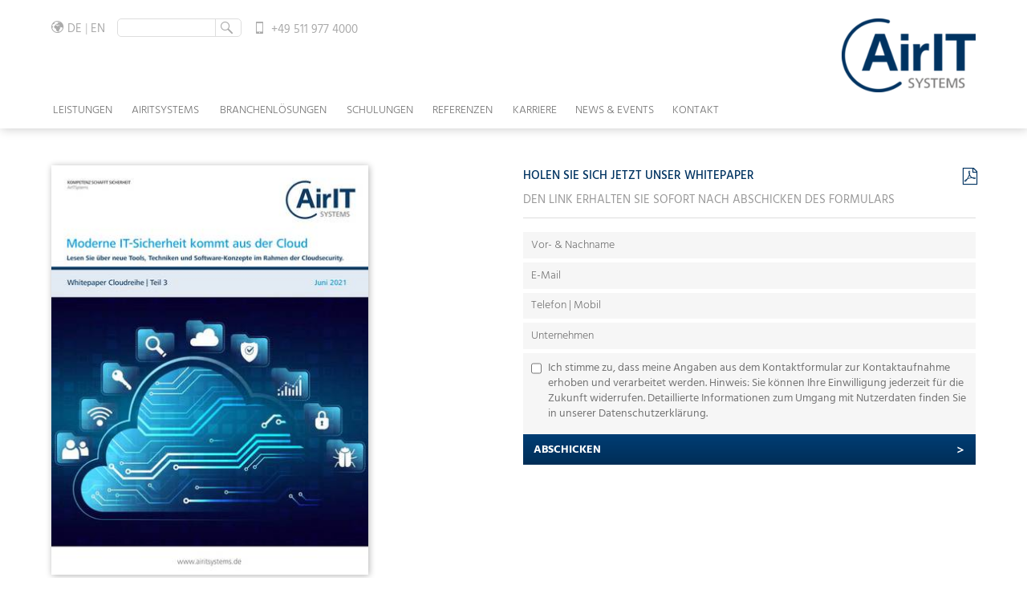

--- FILE ---
content_type: text/css
request_url: https://www.airitsystems.de/App/Themes/LIMZ/Fonts/AirIT-Icons/style.css?v=1
body_size: 280
content:
@font-face {
  font-family: 'AirIT-Icons';
  src:  url('fonts/AirIT-Icons.eot?k3agbg');
  src:  url('fonts/AirIT-Icons.eot?k3agbg#iefix') format('embedded-opentype'),
  url('fonts/AirIT-Icons.ttf?k3agbg') format('truetype'),
  url('fonts/AirIT-Icons.woff?k3agbg') format('woff'),
  url('fonts/AirIT-Icons.svg?k3agbg#AirIT-Icons') format('svg');
  font-weight: normal;
  font-style: normal;
  font-display: block;
}

[class^="ic-air-"], [class*=" ic-air-"] {
  /* use !important to prevent issues with browser extensions that change fonts */
  font-family: 'AirIT-Icons' !important;
  speak: never;
  font-style: normal;
  font-weight: normal;
  font-variant: normal;
  text-transform: none;
  line-height: 1;

  /* Better Font Rendering =========== */
  -webkit-font-smoothing: antialiased;
  -moz-osx-font-smoothing: grayscale;
}

.ic-air-airit-one:before {
  content: "\e90a";
}
.ic-air-beute-biene:before {
  content: "\e900";
}
.ic-air-beute:before {
  content: "\e901";
}
.ic-air-biene:before {
  content: "\e902";
}
.ic-air-blume:before {
  content: "\e903";
}
.ic-air-honig-biene:before {
  content: "\e904";
}
.ic-air-honig:before {
  content: "\e905";
}
.ic-air-smoker:before {
  content: "\e906";
}
.ic-air-stab-honig:before {
  content: "\e907";
}
.ic-air-waben-biene:before {
  content: "\e908";
}
.ic-air-waben:before {
  content: "\e909";
}


--- FILE ---
content_type: text/css
request_url: https://www.airitsystems.de/App/Fonts/Open-Sans/open-sans.css?v=1762771274
body_size: -24
content:
@font-face {
  font-family: 'Open Sans';
  font-style: normal;
  font-weight: 300;
  src: url('/App/Fonts/Open-Sans/open-sans-300.eot');
  src: url('/App/Fonts/Open-Sans/open-sans-300.eot?#iefix') format('embedded-opentype'),
       url('/App/Fonts/Open-Sans/open-sans-300.woff2') format('woff2'),
       url('/App/Fonts/Open-Sans/open-sans-300.woff') format('woff'),
       url('/App/Fonts/Open-Sans/open-sans-300.ttf') format('truetype'),
       url('/App/Fonts/Open-Sans/open-sans-300.svg#OpenSans') format('svg');
}
@font-face {
  font-family: 'Open Sans';
  font-style: normal;
  font-weight: 400;
  src: url('/App/Fonts/Open-Sans/open-sans-400.eot');
  src: url('/App/Fonts/Open-Sans/open-sans-400.eot?#iefix') format('embedded-opentype'),
       url('/App/Fonts/Open-Sans/open-sans-400.woff2') format('woff2'),
       url('/App/Fonts/Open-Sans/open-sans-400.woff') format('woff'),
       url('/App/Fonts/Open-Sans/open-sans-400.ttf') format('truetype'),
       url('/App/Fonts/Open-Sans/open-sans-400.svg#OpenSans') format('svg');
}
@font-face {
  font-family: 'Open Sans';
  font-style: normal;
  font-weight: 600;
  src: url('/App/Fonts/Open-Sans/open-sans-600.eot');
  src: url('/App/Fonts/Open-Sans/open-sans-600.eot?#iefix') format('embedded-opentype'),
       url('/App/Fonts/Open-Sans/open-sans-600.woff2') format('woff2'),
       url('/App/Fonts/Open-Sans/open-sans-600.woff') format('woff'),
       url('/App/Fonts/Open-Sans/open-sans-600.ttf') format('truetype'),
       url('/App/Fonts/Open-Sans/open-sans-600.svg#OpenSans') format('svg');
}
@font-face {
  font-family: 'Open Sans';
  font-style: normal;
  font-weight: 700;
  src: url('/App/Fonts/Open-Sans/open-sans-700.eot');
  src: url('/App/Fonts/Open-Sans/open-sans-700.eot?#iefix') format('embedded-opentype'),
       url('/App/Fonts/Open-Sans/open-sans-700.woff2') format('woff2'),
       url('/App/Fonts/Open-Sans/open-sans-700.woff') format('woff'),
       url('/App/Fonts/Open-Sans/open-sans-700.ttf') format('truetype'),
       url('/App/Fonts/Open-Sans/open-sans-700.svg#OpenSans') format('svg');
}


--- FILE ---
content_type: text/css
request_url: https://www.airitsystems.de/App/Themes/LIMZ/Styles/CSS/template.css?v=1762771274
body_size: 11522
content:
.limz_column{margin-bottom:2%}.fc_color_c1{color:#003361 !important}.fc_color_c1_light1{color:#00386b !important}.fc_color_c1_light2{color:#003d74 !important}.fc_color_c1_dark1{color:#002e57 !important}.fc_color_c1_dark2{color:#00294e !important}.fc_background_c1{background:#003361 !important}.fc_background_c1_light1{background:#00386b !important}.fc_background_c1_light2{background:#003d74 !important}.fc_background_c1_dark1{background:#002e57 !important}.fc_background_c1_dark2{background:#00294e !important}.fc_background_gradient_c1{background-color:#003d74;background-image:-moz-linear-gradient(to bottom, #003d74 0%, #002e57 100%) !important;background-image:-webkit-linear-gradient(top, #003d74 0%, #002e57 100%) !important;background-image:linear-gradient(to bottom, #003d74 0%,#002e57 100%) !important}.fc_background_gradient_c1_transparent{background-image:-moz-linear-gradient(to bottom, rgba(0,61,116,0.9) 0%, rgba(0,46,87,0.9) 100%) !important;background-image:-webkit-linear-gradient(top, rgba(0,61,116,0.9) 0%, rgba(0,46,87,0.9) 100%) !important;background-image:linear-gradient(to bottom, rgba(0,61,116,0.9) 0%,rgba(0,46,87,0.9) 100%) !important}.limz_block a:hover.fc_hoverColor_c1,.limz_block a:hover .fc_hoverColor_c1,.limz_block .limz_imageContainer:hover.fc_hoverColor_c1,.limz_block .limz_imageContainer:hover .fc_hoverColor_c1,.limz_block .limz_button:hover.fc_hoverColor_c1,.limz_block .limz_button:hover .fc_hoverColor_c1,.limz_block [class^="fc_hoverColor"]:hover.fc_hoverColor_c1,.limz_block [class^="fc_hoverColor"]:hover .fc_hoverColor_c1,.limz_block [class*=" fc_hoverColor"]:hover.fc_hoverColor_c1,.limz_block [class*=" fc_hoverColor"]:hover .fc_hoverColor_c1,.limz_block [class^="fc_hoverBackground"]:hover.fc_hoverColor_c1,.limz_block [class^="fc_hoverBackground"]:hover .fc_hoverColor_c1,.limz_block [class*=" fc_hoverBackground"]:hover.fc_hoverColor_c1,.limz_block [class*=" fc_hoverBackground"]:hover .fc_hoverColor_c1{color:#003361 !important}.limz_block a:hover.fc_hoverColor_c1_light1,.limz_block a:hover .fc_hoverColor_c1_light1,.limz_block .limz_imageContainer:hover.fc_hoverColor_c1_light1,.limz_block .limz_imageContainer:hover .fc_hoverColor_c1_light1,.limz_block .limz_button:hover.fc_hoverColor_c1_light1,.limz_block .limz_button:hover .fc_hoverColor_c1_light1,.limz_block [class^="fc_hoverColor"]:hover.fc_hoverColor_c1_light1,.limz_block [class^="fc_hoverColor"]:hover .fc_hoverColor_c1_light1,.limz_block [class*=" fc_hoverColor"]:hover.fc_hoverColor_c1_light1,.limz_block [class*=" fc_hoverColor"]:hover .fc_hoverColor_c1_light1,.limz_block [class^="fc_hoverBackground"]:hover.fc_hoverColor_c1_light1,.limz_block [class^="fc_hoverBackground"]:hover .fc_hoverColor_c1_light1,.limz_block [class*=" fc_hoverBackground"]:hover.fc_hoverColor_c1_light1,.limz_block [class*=" fc_hoverBackground"]:hover .fc_hoverColor_c1_light1{color:#00386b !important}.limz_block a:hover.fc_hoverColor_c1_light2,.limz_block a:hover .fc_hoverColor_c1_light2,.limz_block .limz_imageContainer:hover.fc_hoverColor_c1_light2,.limz_block .limz_imageContainer:hover .fc_hoverColor_c1_light2,.limz_block .limz_button:hover.fc_hoverColor_c1_light2,.limz_block .limz_button:hover .fc_hoverColor_c1_light2,.limz_block [class^="fc_hoverColor"]:hover.fc_hoverColor_c1_light2,.limz_block [class^="fc_hoverColor"]:hover .fc_hoverColor_c1_light2,.limz_block [class*=" fc_hoverColor"]:hover.fc_hoverColor_c1_light2,.limz_block [class*=" fc_hoverColor"]:hover .fc_hoverColor_c1_light2,.limz_block [class^="fc_hoverBackground"]:hover.fc_hoverColor_c1_light2,.limz_block [class^="fc_hoverBackground"]:hover .fc_hoverColor_c1_light2,.limz_block [class*=" fc_hoverBackground"]:hover.fc_hoverColor_c1_light2,.limz_block [class*=" fc_hoverBackground"]:hover .fc_hoverColor_c1_light2{color:#003d74 !important}.limz_block a:hover.fc_hoverColor_c1_dark1,.limz_block a:hover .fc_hoverColor_c1_dark1,.limz_block .limz_imageContainer:hover.fc_hoverColor_c1_dark1,.limz_block .limz_imageContainer:hover .fc_hoverColor_c1_dark1,.limz_block .limz_button:hover.fc_hoverColor_c1_dark1,.limz_block .limz_button:hover .fc_hoverColor_c1_dark1,.limz_block [class^="fc_hoverColor"]:hover.fc_hoverColor_c1_dark1,.limz_block [class^="fc_hoverColor"]:hover .fc_hoverColor_c1_dark1,.limz_block [class*=" fc_hoverColor"]:hover.fc_hoverColor_c1_dark1,.limz_block [class*=" fc_hoverColor"]:hover .fc_hoverColor_c1_dark1,.limz_block [class^="fc_hoverBackground"]:hover.fc_hoverColor_c1_dark1,.limz_block [class^="fc_hoverBackground"]:hover .fc_hoverColor_c1_dark1,.limz_block [class*=" fc_hoverBackground"]:hover.fc_hoverColor_c1_dark1,.limz_block [class*=" fc_hoverBackground"]:hover .fc_hoverColor_c1_dark1{color:#002e57 !important}.limz_block a:hover.fc_hoverColor_c1_dark2,.limz_block a:hover .fc_hoverColor_c1_dark2,.limz_block .limz_imageContainer:hover.fc_hoverColor_c1_dark2,.limz_block .limz_imageContainer:hover .fc_hoverColor_c1_dark2,.limz_block .limz_button:hover.fc_hoverColor_c1_dark2,.limz_block .limz_button:hover .fc_hoverColor_c1_dark2,.limz_block [class^="fc_hoverColor"]:hover.fc_hoverColor_c1_dark2,.limz_block [class^="fc_hoverColor"]:hover .fc_hoverColor_c1_dark2,.limz_block [class*=" fc_hoverColor"]:hover.fc_hoverColor_c1_dark2,.limz_block [class*=" fc_hoverColor"]:hover .fc_hoverColor_c1_dark2,.limz_block [class^="fc_hoverBackground"]:hover.fc_hoverColor_c1_dark2,.limz_block [class^="fc_hoverBackground"]:hover .fc_hoverColor_c1_dark2,.limz_block [class*=" fc_hoverBackground"]:hover.fc_hoverColor_c1_dark2,.limz_block [class*=" fc_hoverBackground"]:hover .fc_hoverColor_c1_dark2{color:#00294e !important}.limz_block a:hover.fc_hoverBackground_c1,.limz_block a:hover .fc_hoverBackground_c1,.limz_block .limz_imageContainer:hover.fc_hoverBackground_c1,.limz_block .limz_imageContainer:hover .fc_hoverBackground_c1,.limz_block .limz_button:hover.fc_hoverBackground_c1,.limz_block .limz_button:hover .fc_hoverBackground_c1,.limz_block [class^="fc_hoverColor"]:hover.fc_hoverBackground_c1,.limz_block [class^="fc_hoverColor"]:hover .fc_hoverBackground_c1,.limz_block [class*=" fc_hoverColor"]:hover.fc_hoverBackground_c1,.limz_block [class*=" fc_hoverColor"]:hover .fc_hoverBackground_c1,.limz_block [class^="fc_hoverBackground"]:hover.fc_hoverBackground_c1,.limz_block [class^="fc_hoverBackground"]:hover .fc_hoverBackground_c1,.limz_block [class*=" fc_hoverBackground"]:hover.fc_hoverBackground_c1,.limz_block [class*=" fc_hoverBackground"]:hover .fc_hoverBackground_c1{background:#003361 !important}.limz_block a:hover.fc_hoverBackground_c1_light1,.limz_block a:hover .fc_hoverBackground_c1_light1,.limz_block .limz_imageContainer:hover.fc_hoverBackground_c1_light1,.limz_block .limz_imageContainer:hover .fc_hoverBackground_c1_light1,.limz_block .limz_button:hover.fc_hoverBackground_c1_light1,.limz_block .limz_button:hover .fc_hoverBackground_c1_light1,.limz_block [class^="fc_hoverColor"]:hover.fc_hoverBackground_c1_light1,.limz_block [class^="fc_hoverColor"]:hover .fc_hoverBackground_c1_light1,.limz_block [class*=" fc_hoverColor"]:hover.fc_hoverBackground_c1_light1,.limz_block [class*=" fc_hoverColor"]:hover .fc_hoverBackground_c1_light1,.limz_block [class^="fc_hoverBackground"]:hover.fc_hoverBackground_c1_light1,.limz_block [class^="fc_hoverBackground"]:hover .fc_hoverBackground_c1_light1,.limz_block [class*=" fc_hoverBackground"]:hover.fc_hoverBackground_c1_light1,.limz_block [class*=" fc_hoverBackground"]:hover .fc_hoverBackground_c1_light1{background:#00386b !important}.limz_block a:hover.fc_hoverBackground_c1_light2,.limz_block a:hover .fc_hoverBackground_c1_light2,.limz_block .limz_imageContainer:hover.fc_hoverBackground_c1_light2,.limz_block .limz_imageContainer:hover .fc_hoverBackground_c1_light2,.limz_block .limz_button:hover.fc_hoverBackground_c1_light2,.limz_block .limz_button:hover .fc_hoverBackground_c1_light2,.limz_block [class^="fc_hoverColor"]:hover.fc_hoverBackground_c1_light2,.limz_block [class^="fc_hoverColor"]:hover .fc_hoverBackground_c1_light2,.limz_block [class*=" fc_hoverColor"]:hover.fc_hoverBackground_c1_light2,.limz_block [class*=" fc_hoverColor"]:hover .fc_hoverBackground_c1_light2,.limz_block [class^="fc_hoverBackground"]:hover.fc_hoverBackground_c1_light2,.limz_block [class^="fc_hoverBackground"]:hover .fc_hoverBackground_c1_light2,.limz_block [class*=" fc_hoverBackground"]:hover.fc_hoverBackground_c1_light2,.limz_block [class*=" fc_hoverBackground"]:hover .fc_hoverBackground_c1_light2{background:#003d74 !important}.limz_block a:hover.fc_hoverBackground_c1_dark1,.limz_block a:hover .fc_hoverBackground_c1_dark1,.limz_block .limz_imageContainer:hover.fc_hoverBackground_c1_dark1,.limz_block .limz_imageContainer:hover .fc_hoverBackground_c1_dark1,.limz_block .limz_button:hover.fc_hoverBackground_c1_dark1,.limz_block .limz_button:hover .fc_hoverBackground_c1_dark1,.limz_block [class^="fc_hoverColor"]:hover.fc_hoverBackground_c1_dark1,.limz_block [class^="fc_hoverColor"]:hover .fc_hoverBackground_c1_dark1,.limz_block [class*=" fc_hoverColor"]:hover.fc_hoverBackground_c1_dark1,.limz_block [class*=" fc_hoverColor"]:hover .fc_hoverBackground_c1_dark1,.limz_block [class^="fc_hoverBackground"]:hover.fc_hoverBackground_c1_dark1,.limz_block [class^="fc_hoverBackground"]:hover .fc_hoverBackground_c1_dark1,.limz_block [class*=" fc_hoverBackground"]:hover.fc_hoverBackground_c1_dark1,.limz_block [class*=" fc_hoverBackground"]:hover .fc_hoverBackground_c1_dark1{background:#002e57 !important}.limz_block a:hover.fc_hoverBackground_c1_dark2,.limz_block a:hover .fc_hoverBackground_c1_dark2,.limz_block .limz_imageContainer:hover.fc_hoverBackground_c1_dark2,.limz_block .limz_imageContainer:hover .fc_hoverBackground_c1_dark2,.limz_block .limz_button:hover.fc_hoverBackground_c1_dark2,.limz_block .limz_button:hover .fc_hoverBackground_c1_dark2,.limz_block [class^="fc_hoverColor"]:hover.fc_hoverBackground_c1_dark2,.limz_block [class^="fc_hoverColor"]:hover .fc_hoverBackground_c1_dark2,.limz_block [class*=" fc_hoverColor"]:hover.fc_hoverBackground_c1_dark2,.limz_block [class*=" fc_hoverColor"]:hover .fc_hoverBackground_c1_dark2,.limz_block [class^="fc_hoverBackground"]:hover.fc_hoverBackground_c1_dark2,.limz_block [class^="fc_hoverBackground"]:hover .fc_hoverBackground_c1_dark2,.limz_block [class*=" fc_hoverBackground"]:hover.fc_hoverBackground_c1_dark2,.limz_block [class*=" fc_hoverBackground"]:hover .fc_hoverBackground_c1_dark2{background:#00294e !important}.limz_block a:hover.fc_hoverBackground_gradient_c1,.limz_block a:hover .fc_hoverBackground_gradient_c1,.limz_block .limz_imageContainer:hover.fc_hoverBackground_gradient_c1,.limz_block .limz_imageContainer:hover .fc_hoverBackground_gradient_c1,.limz_block .limz_button:hover.fc_hoverBackground_gradient_c1,.limz_block .limz_button:hover .fc_hoverBackground_gradient_c1,.limz_block [class^="fc_hoverColor"]:hover.fc_hoverBackground_gradient_c1,.limz_block [class^="fc_hoverColor"]:hover .fc_hoverBackground_gradient_c1,.limz_block [class*=" fc_hoverColor"]:hover.fc_hoverBackground_gradient_c1,.limz_block [class*=" fc_hoverColor"]:hover .fc_hoverBackground_gradient_c1,.limz_block [class^="fc_hoverBackground"]:hover.fc_hoverBackground_gradient_c1,.limz_block [class^="fc_hoverBackground"]:hover .fc_hoverBackground_gradient_c1,.limz_block [class*=" fc_hoverBackground"]:hover.fc_hoverBackground_gradient_c1,.limz_block [class*=" fc_hoverBackground"]:hover .fc_hoverBackground_gradient_c1{background-color:#003d74;background-image:-moz-linear-gradient(to bottom, #003d74 0%, #002e57 100%) !important;background-image:-webkit-linear-gradient(top, #003d74 0%, #002e57 100%) !important;background-image:linear-gradient(to bottom, #003d74 0%,#002e57 100%) !important}.limz_block a:hover.fc_hoverBackground_gradient_c1_transparent,.limz_block a:hover .fc_hoverBackground_gradient_c1_transparent,.limz_block .limz_imageContainer:hover.fc_hoverBackground_gradient_c1_transparent,.limz_block .limz_imageContainer:hover .fc_hoverBackground_gradient_c1_transparent,.limz_block .limz_button:hover.fc_hoverBackground_gradient_c1_transparent,.limz_block .limz_button:hover .fc_hoverBackground_gradient_c1_transparent,.limz_block [class^="fc_hoverColor"]:hover.fc_hoverBackground_gradient_c1_transparent,.limz_block [class^="fc_hoverColor"]:hover .fc_hoverBackground_gradient_c1_transparent,.limz_block [class*=" fc_hoverColor"]:hover.fc_hoverBackground_gradient_c1_transparent,.limz_block [class*=" fc_hoverColor"]:hover .fc_hoverBackground_gradient_c1_transparent,.limz_block [class^="fc_hoverBackground"]:hover.fc_hoverBackground_gradient_c1_transparent,.limz_block [class^="fc_hoverBackground"]:hover .fc_hoverBackground_gradient_c1_transparent,.limz_block [class*=" fc_hoverBackground"]:hover.fc_hoverBackground_gradient_c1_transparent,.limz_block [class*=" fc_hoverBackground"]:hover .fc_hoverBackground_gradient_c1_transparent{background-image:-moz-linear-gradient(to bottom, rgba(0,61,116,0.9) 0%, rgba(0,46,87,0.9) 100%) !important;background-image:-webkit-linear-gradient(top, rgba(0,61,116,0.9) 0%, rgba(0,46,87,0.9) 100%) !important;background-image:linear-gradient(to bottom, rgba(0,61,116,0.9) 0%,rgba(0,46,87,0.9) 100%) !important}.fc_color_c2{color:#1c8edf !important}.fc_color_c2_light1{color:#1f9cf5 !important}.fc_color_c2_light2{color:#2af !important}.fc_color_c2_dark1{color:#1980c9 !important}.fc_color_c2_dark2{color:#1672b2 !important}.fc_background_c2{background:#1c8edf !important}.fc_background_c2_light1{background:#1f9cf5 !important}.fc_background_c2_light2{background:#2af !important}.fc_background_c2_dark1{background:#1980c9 !important}.fc_background_c2_dark2{background:#1672b2 !important}.fc_background_gradient_c2{background-color:#2af;background-image:-moz-linear-gradient(to bottom, #2af 0%, #1980c9 100%) !important;background-image:-webkit-linear-gradient(top, #2af 0%, #1980c9 100%) !important;background-image:linear-gradient(to bottom, #22aaff 0%,#1980c9 100%) !important}.fc_background_gradient_c2_transparent{background-image:-moz-linear-gradient(to bottom, rgba(34,170,255,0.9) 0%, rgba(25,128,201,0.9) 100%) !important;background-image:-webkit-linear-gradient(top, rgba(34,170,255,0.9) 0%, rgba(25,128,201,0.9) 100%) !important;background-image:linear-gradient(to bottom, rgba(34,170,255,0.9) 0%,rgba(25,128,201,0.9) 100%) !important}.limz_block a:hover.fc_hoverColor_c2,.limz_block a:hover .fc_hoverColor_c2,.limz_block .limz_imageContainer:hover.fc_hoverColor_c2,.limz_block .limz_imageContainer:hover .fc_hoverColor_c2,.limz_block .limz_button:hover.fc_hoverColor_c2,.limz_block .limz_button:hover .fc_hoverColor_c2,.limz_block [class^="fc_hoverColor"]:hover.fc_hoverColor_c2,.limz_block [class^="fc_hoverColor"]:hover .fc_hoverColor_c2,.limz_block [class*=" fc_hoverColor"]:hover.fc_hoverColor_c2,.limz_block [class*=" fc_hoverColor"]:hover .fc_hoverColor_c2,.limz_block [class^="fc_hoverBackground"]:hover.fc_hoverColor_c2,.limz_block [class^="fc_hoverBackground"]:hover .fc_hoverColor_c2,.limz_block [class*=" fc_hoverBackground"]:hover.fc_hoverColor_c2,.limz_block [class*=" fc_hoverBackground"]:hover .fc_hoverColor_c2{color:#1c8edf !important}.limz_block a:hover.fc_hoverColor_c2_light1,.limz_block a:hover .fc_hoverColor_c2_light1,.limz_block .limz_imageContainer:hover.fc_hoverColor_c2_light1,.limz_block .limz_imageContainer:hover .fc_hoverColor_c2_light1,.limz_block .limz_button:hover.fc_hoverColor_c2_light1,.limz_block .limz_button:hover .fc_hoverColor_c2_light1,.limz_block [class^="fc_hoverColor"]:hover.fc_hoverColor_c2_light1,.limz_block [class^="fc_hoverColor"]:hover .fc_hoverColor_c2_light1,.limz_block [class*=" fc_hoverColor"]:hover.fc_hoverColor_c2_light1,.limz_block [class*=" fc_hoverColor"]:hover .fc_hoverColor_c2_light1,.limz_block [class^="fc_hoverBackground"]:hover.fc_hoverColor_c2_light1,.limz_block [class^="fc_hoverBackground"]:hover .fc_hoverColor_c2_light1,.limz_block [class*=" fc_hoverBackground"]:hover.fc_hoverColor_c2_light1,.limz_block [class*=" fc_hoverBackground"]:hover .fc_hoverColor_c2_light1{color:#1f9cf5 !important}.limz_block a:hover.fc_hoverColor_c2_light2,.limz_block a:hover .fc_hoverColor_c2_light2,.limz_block .limz_imageContainer:hover.fc_hoverColor_c2_light2,.limz_block .limz_imageContainer:hover .fc_hoverColor_c2_light2,.limz_block .limz_button:hover.fc_hoverColor_c2_light2,.limz_block .limz_button:hover .fc_hoverColor_c2_light2,.limz_block [class^="fc_hoverColor"]:hover.fc_hoverColor_c2_light2,.limz_block [class^="fc_hoverColor"]:hover .fc_hoverColor_c2_light2,.limz_block [class*=" fc_hoverColor"]:hover.fc_hoverColor_c2_light2,.limz_block [class*=" fc_hoverColor"]:hover .fc_hoverColor_c2_light2,.limz_block [class^="fc_hoverBackground"]:hover.fc_hoverColor_c2_light2,.limz_block [class^="fc_hoverBackground"]:hover .fc_hoverColor_c2_light2,.limz_block [class*=" fc_hoverBackground"]:hover.fc_hoverColor_c2_light2,.limz_block [class*=" fc_hoverBackground"]:hover .fc_hoverColor_c2_light2{color:#2af !important}.limz_block a:hover.fc_hoverColor_c2_dark1,.limz_block a:hover .fc_hoverColor_c2_dark1,.limz_block .limz_imageContainer:hover.fc_hoverColor_c2_dark1,.limz_block .limz_imageContainer:hover .fc_hoverColor_c2_dark1,.limz_block .limz_button:hover.fc_hoverColor_c2_dark1,.limz_block .limz_button:hover .fc_hoverColor_c2_dark1,.limz_block [class^="fc_hoverColor"]:hover.fc_hoverColor_c2_dark1,.limz_block [class^="fc_hoverColor"]:hover .fc_hoverColor_c2_dark1,.limz_block [class*=" fc_hoverColor"]:hover.fc_hoverColor_c2_dark1,.limz_block [class*=" fc_hoverColor"]:hover .fc_hoverColor_c2_dark1,.limz_block [class^="fc_hoverBackground"]:hover.fc_hoverColor_c2_dark1,.limz_block [class^="fc_hoverBackground"]:hover .fc_hoverColor_c2_dark1,.limz_block [class*=" fc_hoverBackground"]:hover.fc_hoverColor_c2_dark1,.limz_block [class*=" fc_hoverBackground"]:hover .fc_hoverColor_c2_dark1{color:#1980c9 !important}.limz_block a:hover.fc_hoverColor_c2_dark2,.limz_block a:hover .fc_hoverColor_c2_dark2,.limz_block .limz_imageContainer:hover.fc_hoverColor_c2_dark2,.limz_block .limz_imageContainer:hover .fc_hoverColor_c2_dark2,.limz_block .limz_button:hover.fc_hoverColor_c2_dark2,.limz_block .limz_button:hover .fc_hoverColor_c2_dark2,.limz_block [class^="fc_hoverColor"]:hover.fc_hoverColor_c2_dark2,.limz_block [class^="fc_hoverColor"]:hover .fc_hoverColor_c2_dark2,.limz_block [class*=" fc_hoverColor"]:hover.fc_hoverColor_c2_dark2,.limz_block [class*=" fc_hoverColor"]:hover .fc_hoverColor_c2_dark2,.limz_block [class^="fc_hoverBackground"]:hover.fc_hoverColor_c2_dark2,.limz_block [class^="fc_hoverBackground"]:hover .fc_hoverColor_c2_dark2,.limz_block [class*=" fc_hoverBackground"]:hover.fc_hoverColor_c2_dark2,.limz_block [class*=" fc_hoverBackground"]:hover .fc_hoverColor_c2_dark2{color:#1672b2 !important}.limz_block a:hover.fc_hoverBackground_c2,.limz_block a:hover .fc_hoverBackground_c2,.limz_block .limz_imageContainer:hover.fc_hoverBackground_c2,.limz_block .limz_imageContainer:hover .fc_hoverBackground_c2,.limz_block .limz_button:hover.fc_hoverBackground_c2,.limz_block .limz_button:hover .fc_hoverBackground_c2,.limz_block [class^="fc_hoverColor"]:hover.fc_hoverBackground_c2,.limz_block [class^="fc_hoverColor"]:hover .fc_hoverBackground_c2,.limz_block [class*=" fc_hoverColor"]:hover.fc_hoverBackground_c2,.limz_block [class*=" fc_hoverColor"]:hover .fc_hoverBackground_c2,.limz_block [class^="fc_hoverBackground"]:hover.fc_hoverBackground_c2,.limz_block [class^="fc_hoverBackground"]:hover .fc_hoverBackground_c2,.limz_block [class*=" fc_hoverBackground"]:hover.fc_hoverBackground_c2,.limz_block [class*=" fc_hoverBackground"]:hover .fc_hoverBackground_c2{background:#1c8edf !important}.limz_block a:hover.fc_hoverBackground_c2_light1,.limz_block a:hover .fc_hoverBackground_c2_light1,.limz_block .limz_imageContainer:hover.fc_hoverBackground_c2_light1,.limz_block .limz_imageContainer:hover .fc_hoverBackground_c2_light1,.limz_block .limz_button:hover.fc_hoverBackground_c2_light1,.limz_block .limz_button:hover .fc_hoverBackground_c2_light1,.limz_block [class^="fc_hoverColor"]:hover.fc_hoverBackground_c2_light1,.limz_block [class^="fc_hoverColor"]:hover .fc_hoverBackground_c2_light1,.limz_block [class*=" fc_hoverColor"]:hover.fc_hoverBackground_c2_light1,.limz_block [class*=" fc_hoverColor"]:hover .fc_hoverBackground_c2_light1,.limz_block [class^="fc_hoverBackground"]:hover.fc_hoverBackground_c2_light1,.limz_block [class^="fc_hoverBackground"]:hover .fc_hoverBackground_c2_light1,.limz_block [class*=" fc_hoverBackground"]:hover.fc_hoverBackground_c2_light1,.limz_block [class*=" fc_hoverBackground"]:hover .fc_hoverBackground_c2_light1{background:#1f9cf5 !important}.limz_block a:hover.fc_hoverBackground_c2_light2,.limz_block a:hover .fc_hoverBackground_c2_light2,.limz_block .limz_imageContainer:hover.fc_hoverBackground_c2_light2,.limz_block .limz_imageContainer:hover .fc_hoverBackground_c2_light2,.limz_block .limz_button:hover.fc_hoverBackground_c2_light2,.limz_block .limz_button:hover .fc_hoverBackground_c2_light2,.limz_block [class^="fc_hoverColor"]:hover.fc_hoverBackground_c2_light2,.limz_block [class^="fc_hoverColor"]:hover .fc_hoverBackground_c2_light2,.limz_block [class*=" fc_hoverColor"]:hover.fc_hoverBackground_c2_light2,.limz_block [class*=" fc_hoverColor"]:hover .fc_hoverBackground_c2_light2,.limz_block [class^="fc_hoverBackground"]:hover.fc_hoverBackground_c2_light2,.limz_block [class^="fc_hoverBackground"]:hover .fc_hoverBackground_c2_light2,.limz_block [class*=" fc_hoverBackground"]:hover.fc_hoverBackground_c2_light2,.limz_block [class*=" fc_hoverBackground"]:hover .fc_hoverBackground_c2_light2{background:#2af !important}.limz_block a:hover.fc_hoverBackground_c2_dark1,.limz_block a:hover .fc_hoverBackground_c2_dark1,.limz_block .limz_imageContainer:hover.fc_hoverBackground_c2_dark1,.limz_block .limz_imageContainer:hover .fc_hoverBackground_c2_dark1,.limz_block .limz_button:hover.fc_hoverBackground_c2_dark1,.limz_block .limz_button:hover .fc_hoverBackground_c2_dark1,.limz_block [class^="fc_hoverColor"]:hover.fc_hoverBackground_c2_dark1,.limz_block [class^="fc_hoverColor"]:hover .fc_hoverBackground_c2_dark1,.limz_block [class*=" fc_hoverColor"]:hover.fc_hoverBackground_c2_dark1,.limz_block [class*=" fc_hoverColor"]:hover .fc_hoverBackground_c2_dark1,.limz_block [class^="fc_hoverBackground"]:hover.fc_hoverBackground_c2_dark1,.limz_block [class^="fc_hoverBackground"]:hover .fc_hoverBackground_c2_dark1,.limz_block [class*=" fc_hoverBackground"]:hover.fc_hoverBackground_c2_dark1,.limz_block [class*=" fc_hoverBackground"]:hover .fc_hoverBackground_c2_dark1{background:#1980c9 !important}.limz_block a:hover.fc_hoverBackground_c2_dark2,.limz_block a:hover .fc_hoverBackground_c2_dark2,.limz_block .limz_imageContainer:hover.fc_hoverBackground_c2_dark2,.limz_block .limz_imageContainer:hover .fc_hoverBackground_c2_dark2,.limz_block .limz_button:hover.fc_hoverBackground_c2_dark2,.limz_block .limz_button:hover .fc_hoverBackground_c2_dark2,.limz_block [class^="fc_hoverColor"]:hover.fc_hoverBackground_c2_dark2,.limz_block [class^="fc_hoverColor"]:hover .fc_hoverBackground_c2_dark2,.limz_block [class*=" fc_hoverColor"]:hover.fc_hoverBackground_c2_dark2,.limz_block [class*=" fc_hoverColor"]:hover .fc_hoverBackground_c2_dark2,.limz_block [class^="fc_hoverBackground"]:hover.fc_hoverBackground_c2_dark2,.limz_block [class^="fc_hoverBackground"]:hover .fc_hoverBackground_c2_dark2,.limz_block [class*=" fc_hoverBackground"]:hover.fc_hoverBackground_c2_dark2,.limz_block [class*=" fc_hoverBackground"]:hover .fc_hoverBackground_c2_dark2{background:#1672b2 !important}.limz_block a:hover.fc_hoverBackground_gradient_c2,.limz_block a:hover .fc_hoverBackground_gradient_c2,.limz_block .limz_imageContainer:hover.fc_hoverBackground_gradient_c2,.limz_block .limz_imageContainer:hover .fc_hoverBackground_gradient_c2,.limz_block .limz_button:hover.fc_hoverBackground_gradient_c2,.limz_block .limz_button:hover .fc_hoverBackground_gradient_c2,.limz_block [class^="fc_hoverColor"]:hover.fc_hoverBackground_gradient_c2,.limz_block [class^="fc_hoverColor"]:hover .fc_hoverBackground_gradient_c2,.limz_block [class*=" fc_hoverColor"]:hover.fc_hoverBackground_gradient_c2,.limz_block [class*=" fc_hoverColor"]:hover .fc_hoverBackground_gradient_c2,.limz_block [class^="fc_hoverBackground"]:hover.fc_hoverBackground_gradient_c2,.limz_block [class^="fc_hoverBackground"]:hover .fc_hoverBackground_gradient_c2,.limz_block [class*=" fc_hoverBackground"]:hover.fc_hoverBackground_gradient_c2,.limz_block [class*=" fc_hoverBackground"]:hover .fc_hoverBackground_gradient_c2{background-color:#2af;background-image:-moz-linear-gradient(to bottom, #2af 0%, #1980c9 100%) !important;background-image:-webkit-linear-gradient(top, #2af 0%, #1980c9 100%) !important;background-image:linear-gradient(to bottom, #22aaff 0%,#1980c9 100%) !important}.limz_block a:hover.fc_hoverBackground_gradient_c2_transparent,.limz_block a:hover .fc_hoverBackground_gradient_c2_transparent,.limz_block .limz_imageContainer:hover.fc_hoverBackground_gradient_c2_transparent,.limz_block .limz_imageContainer:hover .fc_hoverBackground_gradient_c2_transparent,.limz_block .limz_button:hover.fc_hoverBackground_gradient_c2_transparent,.limz_block .limz_button:hover .fc_hoverBackground_gradient_c2_transparent,.limz_block [class^="fc_hoverColor"]:hover.fc_hoverBackground_gradient_c2_transparent,.limz_block [class^="fc_hoverColor"]:hover .fc_hoverBackground_gradient_c2_transparent,.limz_block [class*=" fc_hoverColor"]:hover.fc_hoverBackground_gradient_c2_transparent,.limz_block [class*=" fc_hoverColor"]:hover .fc_hoverBackground_gradient_c2_transparent,.limz_block [class^="fc_hoverBackground"]:hover.fc_hoverBackground_gradient_c2_transparent,.limz_block [class^="fc_hoverBackground"]:hover .fc_hoverBackground_gradient_c2_transparent,.limz_block [class*=" fc_hoverBackground"]:hover.fc_hoverBackground_gradient_c2_transparent,.limz_block [class*=" fc_hoverBackground"]:hover .fc_hoverBackground_gradient_c2_transparent{background-image:-moz-linear-gradient(to bottom, rgba(34,170,255,0.9) 0%, rgba(25,128,201,0.9) 100%) !important;background-image:-webkit-linear-gradient(top, rgba(34,170,255,0.9) 0%, rgba(25,128,201,0.9) 100%) !important;background-image:linear-gradient(to bottom, rgba(34,170,255,0.9) 0%,rgba(25,128,201,0.9) 100%) !important}.fc_color_c3{color:#2f4efd !important}.fc_color_c3_light1{color:#3456ff !important}.fc_color_c3_light2{color:#385eff !important}.fc_color_c3_dark1{color:#2a46e4 !important}.fc_color_c3_dark2{color:#263eca !important}.fc_background_c3{background:#2f4efd !important}.fc_background_c3_light1{background:#3456ff !important}.fc_background_c3_light2{background:#385eff !important}.fc_background_c3_dark1{background:#2a46e4 !important}.fc_background_c3_dark2{background:#263eca !important}.fc_background_gradient_c3{background-color:#385eff;background-image:-moz-linear-gradient(to bottom, #385eff 0%, #2a46e4 100%) !important;background-image:-webkit-linear-gradient(top, #385eff 0%, #2a46e4 100%) !important;background-image:linear-gradient(to bottom, #385eff 0%,#2a46e4 100%) !important}.fc_background_gradient_c3_transparent{background-image:-moz-linear-gradient(to bottom, rgba(56,94,255,0.9) 0%, rgba(42,70,228,0.9) 100%) !important;background-image:-webkit-linear-gradient(top, rgba(56,94,255,0.9) 0%, rgba(42,70,228,0.9) 100%) !important;background-image:linear-gradient(to bottom, rgba(56,94,255,0.9) 0%,rgba(42,70,228,0.9) 100%) !important}.limz_block a:hover.fc_hoverColor_c3,.limz_block a:hover .fc_hoverColor_c3,.limz_block .limz_imageContainer:hover.fc_hoverColor_c3,.limz_block .limz_imageContainer:hover .fc_hoverColor_c3,.limz_block .limz_button:hover.fc_hoverColor_c3,.limz_block .limz_button:hover .fc_hoverColor_c3,.limz_block [class^="fc_hoverColor"]:hover.fc_hoverColor_c3,.limz_block [class^="fc_hoverColor"]:hover .fc_hoverColor_c3,.limz_block [class*=" fc_hoverColor"]:hover.fc_hoverColor_c3,.limz_block [class*=" fc_hoverColor"]:hover .fc_hoverColor_c3,.limz_block [class^="fc_hoverBackground"]:hover.fc_hoverColor_c3,.limz_block [class^="fc_hoverBackground"]:hover .fc_hoverColor_c3,.limz_block [class*=" fc_hoverBackground"]:hover.fc_hoverColor_c3,.limz_block [class*=" fc_hoverBackground"]:hover .fc_hoverColor_c3{color:#2f4efd !important}.limz_block a:hover.fc_hoverColor_c3_light1,.limz_block a:hover .fc_hoverColor_c3_light1,.limz_block .limz_imageContainer:hover.fc_hoverColor_c3_light1,.limz_block .limz_imageContainer:hover .fc_hoverColor_c3_light1,.limz_block .limz_button:hover.fc_hoverColor_c3_light1,.limz_block .limz_button:hover .fc_hoverColor_c3_light1,.limz_block [class^="fc_hoverColor"]:hover.fc_hoverColor_c3_light1,.limz_block [class^="fc_hoverColor"]:hover .fc_hoverColor_c3_light1,.limz_block [class*=" fc_hoverColor"]:hover.fc_hoverColor_c3_light1,.limz_block [class*=" fc_hoverColor"]:hover .fc_hoverColor_c3_light1,.limz_block [class^="fc_hoverBackground"]:hover.fc_hoverColor_c3_light1,.limz_block [class^="fc_hoverBackground"]:hover .fc_hoverColor_c3_light1,.limz_block [class*=" fc_hoverBackground"]:hover.fc_hoverColor_c3_light1,.limz_block [class*=" fc_hoverBackground"]:hover .fc_hoverColor_c3_light1{color:#3456ff !important}.limz_block a:hover.fc_hoverColor_c3_light2,.limz_block a:hover .fc_hoverColor_c3_light2,.limz_block .limz_imageContainer:hover.fc_hoverColor_c3_light2,.limz_block .limz_imageContainer:hover .fc_hoverColor_c3_light2,.limz_block .limz_button:hover.fc_hoverColor_c3_light2,.limz_block .limz_button:hover .fc_hoverColor_c3_light2,.limz_block [class^="fc_hoverColor"]:hover.fc_hoverColor_c3_light2,.limz_block [class^="fc_hoverColor"]:hover .fc_hoverColor_c3_light2,.limz_block [class*=" fc_hoverColor"]:hover.fc_hoverColor_c3_light2,.limz_block [class*=" fc_hoverColor"]:hover .fc_hoverColor_c3_light2,.limz_block [class^="fc_hoverBackground"]:hover.fc_hoverColor_c3_light2,.limz_block [class^="fc_hoverBackground"]:hover .fc_hoverColor_c3_light2,.limz_block [class*=" fc_hoverBackground"]:hover.fc_hoverColor_c3_light2,.limz_block [class*=" fc_hoverBackground"]:hover .fc_hoverColor_c3_light2{color:#385eff !important}.limz_block a:hover.fc_hoverColor_c3_dark1,.limz_block a:hover .fc_hoverColor_c3_dark1,.limz_block .limz_imageContainer:hover.fc_hoverColor_c3_dark1,.limz_block .limz_imageContainer:hover .fc_hoverColor_c3_dark1,.limz_block .limz_button:hover.fc_hoverColor_c3_dark1,.limz_block .limz_button:hover .fc_hoverColor_c3_dark1,.limz_block [class^="fc_hoverColor"]:hover.fc_hoverColor_c3_dark1,.limz_block [class^="fc_hoverColor"]:hover .fc_hoverColor_c3_dark1,.limz_block [class*=" fc_hoverColor"]:hover.fc_hoverColor_c3_dark1,.limz_block [class*=" fc_hoverColor"]:hover .fc_hoverColor_c3_dark1,.limz_block [class^="fc_hoverBackground"]:hover.fc_hoverColor_c3_dark1,.limz_block [class^="fc_hoverBackground"]:hover .fc_hoverColor_c3_dark1,.limz_block [class*=" fc_hoverBackground"]:hover.fc_hoverColor_c3_dark1,.limz_block [class*=" fc_hoverBackground"]:hover .fc_hoverColor_c3_dark1{color:#2a46e4 !important}.limz_block a:hover.fc_hoverColor_c3_dark2,.limz_block a:hover .fc_hoverColor_c3_dark2,.limz_block .limz_imageContainer:hover.fc_hoverColor_c3_dark2,.limz_block .limz_imageContainer:hover .fc_hoverColor_c3_dark2,.limz_block .limz_button:hover.fc_hoverColor_c3_dark2,.limz_block .limz_button:hover .fc_hoverColor_c3_dark2,.limz_block [class^="fc_hoverColor"]:hover.fc_hoverColor_c3_dark2,.limz_block [class^="fc_hoverColor"]:hover .fc_hoverColor_c3_dark2,.limz_block [class*=" fc_hoverColor"]:hover.fc_hoverColor_c3_dark2,.limz_block [class*=" fc_hoverColor"]:hover .fc_hoverColor_c3_dark2,.limz_block [class^="fc_hoverBackground"]:hover.fc_hoverColor_c3_dark2,.limz_block [class^="fc_hoverBackground"]:hover .fc_hoverColor_c3_dark2,.limz_block [class*=" fc_hoverBackground"]:hover.fc_hoverColor_c3_dark2,.limz_block [class*=" fc_hoverBackground"]:hover .fc_hoverColor_c3_dark2{color:#263eca !important}.limz_block a:hover.fc_hoverBackground_c3,.limz_block a:hover .fc_hoverBackground_c3,.limz_block .limz_imageContainer:hover.fc_hoverBackground_c3,.limz_block .limz_imageContainer:hover .fc_hoverBackground_c3,.limz_block .limz_button:hover.fc_hoverBackground_c3,.limz_block .limz_button:hover .fc_hoverBackground_c3,.limz_block [class^="fc_hoverColor"]:hover.fc_hoverBackground_c3,.limz_block [class^="fc_hoverColor"]:hover .fc_hoverBackground_c3,.limz_block [class*=" fc_hoverColor"]:hover.fc_hoverBackground_c3,.limz_block [class*=" fc_hoverColor"]:hover .fc_hoverBackground_c3,.limz_block [class^="fc_hoverBackground"]:hover.fc_hoverBackground_c3,.limz_block [class^="fc_hoverBackground"]:hover .fc_hoverBackground_c3,.limz_block [class*=" fc_hoverBackground"]:hover.fc_hoverBackground_c3,.limz_block [class*=" fc_hoverBackground"]:hover .fc_hoverBackground_c3{background:#2f4efd !important}.limz_block a:hover.fc_hoverBackground_c3_light1,.limz_block a:hover .fc_hoverBackground_c3_light1,.limz_block .limz_imageContainer:hover.fc_hoverBackground_c3_light1,.limz_block .limz_imageContainer:hover .fc_hoverBackground_c3_light1,.limz_block .limz_button:hover.fc_hoverBackground_c3_light1,.limz_block .limz_button:hover .fc_hoverBackground_c3_light1,.limz_block [class^="fc_hoverColor"]:hover.fc_hoverBackground_c3_light1,.limz_block [class^="fc_hoverColor"]:hover .fc_hoverBackground_c3_light1,.limz_block [class*=" fc_hoverColor"]:hover.fc_hoverBackground_c3_light1,.limz_block [class*=" fc_hoverColor"]:hover .fc_hoverBackground_c3_light1,.limz_block [class^="fc_hoverBackground"]:hover.fc_hoverBackground_c3_light1,.limz_block [class^="fc_hoverBackground"]:hover .fc_hoverBackground_c3_light1,.limz_block [class*=" fc_hoverBackground"]:hover.fc_hoverBackground_c3_light1,.limz_block [class*=" fc_hoverBackground"]:hover .fc_hoverBackground_c3_light1{background:#3456ff !important}.limz_block a:hover.fc_hoverBackground_c3_light2,.limz_block a:hover .fc_hoverBackground_c3_light2,.limz_block .limz_imageContainer:hover.fc_hoverBackground_c3_light2,.limz_block .limz_imageContainer:hover .fc_hoverBackground_c3_light2,.limz_block .limz_button:hover.fc_hoverBackground_c3_light2,.limz_block .limz_button:hover .fc_hoverBackground_c3_light2,.limz_block [class^="fc_hoverColor"]:hover.fc_hoverBackground_c3_light2,.limz_block [class^="fc_hoverColor"]:hover .fc_hoverBackground_c3_light2,.limz_block [class*=" fc_hoverColor"]:hover.fc_hoverBackground_c3_light2,.limz_block [class*=" fc_hoverColor"]:hover .fc_hoverBackground_c3_light2,.limz_block [class^="fc_hoverBackground"]:hover.fc_hoverBackground_c3_light2,.limz_block [class^="fc_hoverBackground"]:hover .fc_hoverBackground_c3_light2,.limz_block [class*=" fc_hoverBackground"]:hover.fc_hoverBackground_c3_light2,.limz_block [class*=" fc_hoverBackground"]:hover .fc_hoverBackground_c3_light2{background:#385eff !important}.limz_block a:hover.fc_hoverBackground_c3_dark1,.limz_block a:hover .fc_hoverBackground_c3_dark1,.limz_block .limz_imageContainer:hover.fc_hoverBackground_c3_dark1,.limz_block .limz_imageContainer:hover .fc_hoverBackground_c3_dark1,.limz_block .limz_button:hover.fc_hoverBackground_c3_dark1,.limz_block .limz_button:hover .fc_hoverBackground_c3_dark1,.limz_block [class^="fc_hoverColor"]:hover.fc_hoverBackground_c3_dark1,.limz_block [class^="fc_hoverColor"]:hover .fc_hoverBackground_c3_dark1,.limz_block [class*=" fc_hoverColor"]:hover.fc_hoverBackground_c3_dark1,.limz_block [class*=" fc_hoverColor"]:hover .fc_hoverBackground_c3_dark1,.limz_block [class^="fc_hoverBackground"]:hover.fc_hoverBackground_c3_dark1,.limz_block [class^="fc_hoverBackground"]:hover .fc_hoverBackground_c3_dark1,.limz_block [class*=" fc_hoverBackground"]:hover.fc_hoverBackground_c3_dark1,.limz_block [class*=" fc_hoverBackground"]:hover .fc_hoverBackground_c3_dark1{background:#2a46e4 !important}.limz_block a:hover.fc_hoverBackground_c3_dark2,.limz_block a:hover .fc_hoverBackground_c3_dark2,.limz_block .limz_imageContainer:hover.fc_hoverBackground_c3_dark2,.limz_block .limz_imageContainer:hover .fc_hoverBackground_c3_dark2,.limz_block .limz_button:hover.fc_hoverBackground_c3_dark2,.limz_block .limz_button:hover .fc_hoverBackground_c3_dark2,.limz_block [class^="fc_hoverColor"]:hover.fc_hoverBackground_c3_dark2,.limz_block [class^="fc_hoverColor"]:hover .fc_hoverBackground_c3_dark2,.limz_block [class*=" fc_hoverColor"]:hover.fc_hoverBackground_c3_dark2,.limz_block [class*=" fc_hoverColor"]:hover .fc_hoverBackground_c3_dark2,.limz_block [class^="fc_hoverBackground"]:hover.fc_hoverBackground_c3_dark2,.limz_block [class^="fc_hoverBackground"]:hover .fc_hoverBackground_c3_dark2,.limz_block [class*=" fc_hoverBackground"]:hover.fc_hoverBackground_c3_dark2,.limz_block [class*=" fc_hoverBackground"]:hover .fc_hoverBackground_c3_dark2{background:#263eca !important}.limz_block a:hover.fc_hoverBackground_gradient_c3,.limz_block a:hover .fc_hoverBackground_gradient_c3,.limz_block .limz_imageContainer:hover.fc_hoverBackground_gradient_c3,.limz_block .limz_imageContainer:hover .fc_hoverBackground_gradient_c3,.limz_block .limz_button:hover.fc_hoverBackground_gradient_c3,.limz_block .limz_button:hover .fc_hoverBackground_gradient_c3,.limz_block [class^="fc_hoverColor"]:hover.fc_hoverBackground_gradient_c3,.limz_block [class^="fc_hoverColor"]:hover .fc_hoverBackground_gradient_c3,.limz_block [class*=" fc_hoverColor"]:hover.fc_hoverBackground_gradient_c3,.limz_block [class*=" fc_hoverColor"]:hover .fc_hoverBackground_gradient_c3,.limz_block [class^="fc_hoverBackground"]:hover.fc_hoverBackground_gradient_c3,.limz_block [class^="fc_hoverBackground"]:hover .fc_hoverBackground_gradient_c3,.limz_block [class*=" fc_hoverBackground"]:hover.fc_hoverBackground_gradient_c3,.limz_block [class*=" fc_hoverBackground"]:hover .fc_hoverBackground_gradient_c3{background-color:#385eff;background-image:-moz-linear-gradient(to bottom, #385eff 0%, #2a46e4 100%) !important;background-image:-webkit-linear-gradient(top, #385eff 0%, #2a46e4 100%) !important;background-image:linear-gradient(to bottom, #385eff 0%,#2a46e4 100%) !important}.limz_block a:hover.fc_hoverBackground_gradient_c3_transparent,.limz_block a:hover .fc_hoverBackground_gradient_c3_transparent,.limz_block .limz_imageContainer:hover.fc_hoverBackground_gradient_c3_transparent,.limz_block .limz_imageContainer:hover .fc_hoverBackground_gradient_c3_transparent,.limz_block .limz_button:hover.fc_hoverBackground_gradient_c3_transparent,.limz_block .limz_button:hover .fc_hoverBackground_gradient_c3_transparent,.limz_block [class^="fc_hoverColor"]:hover.fc_hoverBackground_gradient_c3_transparent,.limz_block [class^="fc_hoverColor"]:hover .fc_hoverBackground_gradient_c3_transparent,.limz_block [class*=" fc_hoverColor"]:hover.fc_hoverBackground_gradient_c3_transparent,.limz_block [class*=" fc_hoverColor"]:hover .fc_hoverBackground_gradient_c3_transparent,.limz_block [class^="fc_hoverBackground"]:hover.fc_hoverBackground_gradient_c3_transparent,.limz_block [class^="fc_hoverBackground"]:hover .fc_hoverBackground_gradient_c3_transparent,.limz_block [class*=" fc_hoverBackground"]:hover.fc_hoverBackground_gradient_c3_transparent,.limz_block [class*=" fc_hoverBackground"]:hover .fc_hoverBackground_gradient_c3_transparent{background-image:-moz-linear-gradient(to bottom, rgba(56,94,255,0.9) 0%, rgba(42,70,228,0.9) 100%) !important;background-image:-webkit-linear-gradient(top, rgba(56,94,255,0.9) 0%, rgba(42,70,228,0.9) 100%) !important;background-image:linear-gradient(to bottom, rgba(56,94,255,0.9) 0%,rgba(42,70,228,0.9) 100%) !important}.limz_block{font-family:Open Sans}.fc_font_f1{font-family:"Open Sans" !important}.fc_color_black{color:#000 !important}.fc_color_white{color:#FFF !important}.fc_color_gray{color:#747474 !important}.fc_color_grayLight{color:#a2a2a2 !important}.fc_color_grayLight2{color:#d8d8d8 !important}.fc_color_grayLight3{color:#ececec !important}.fc_color_text{color:#8c8c8c !important}.fc_color_success{color:#1a8a31 !important}.fc_color_error{color:#bb070b !important}.fc_background_transparent{background:transparent !important}.fc_background_gray{background:#d8d8d8 !important}.fc_background_white{background:#FFF !important}.fc_background_whiteTransparent{background:rgba(255,255,255,0.9) !important}.fc_background_gradientGray{background-color:#e9e9e9;*zoom:1;filter:progid:DXImageTransform.Microsoft.gradient(gradientType=1, startColorstr='#FFDCDCDC', endColorstr='#FFC0C0C0');background-image:url('[data-uri]') !important;background-size:100%;background-image:-webkit-gradient(linear, 50% 0%, 50% 100%, color-stop(50%, #dcdcdc),color-stop(100%, #c0c0c0)) !important;background-image:-moz-linear-gradient(top, #dcdcdc 50%,#c0c0c0 100%) !important;background-image:-webkit-linear-gradient(top, #dcdcdc 50%,#c0c0c0 100%) !important;background-image:linear-gradient(to bottom, #dcdcdc 50%,#c0c0c0 100%) !important}.fc_background_gradientGrayLight1{background-color:#f6f6f6;*zoom:1;filter:progid:DXImageTransform.Microsoft.gradient(gradientType=1, startColorstr='#FFF0F0F0', endColorstr='#FFDDDDDD');background-image:url('[data-uri]') !important;background-size:100%;background-image:-webkit-gradient(linear, 50% 0%, 50% 100%, color-stop(0%, #f0f0f0),color-stop(100%, #dddddd)) !important;background-image:-moz-linear-gradient(top, #f0f0f0 0%,#dddddd 100%) !important;background-image:-webkit-linear-gradient(top, #f0f0f0 0%,#dddddd 100%) !important;background-image:linear-gradient(to bottom, #f0f0f0 0%,#dddddd 100%) !important}.fc_background_gradientGrayLight2{background-color:#f6f6f6;*zoom:1;filter:progid:DXImageTransform.Microsoft.gradient(gradientType=1, startColorstr='#FFF9F9F9', endColorstr='#FFECECEC');background-image:url('[data-uri]') !important;background-size:100%;background-image:-webkit-gradient(linear, 50% 0%, 50% 100%, color-stop(0%, #f9f9f9),color-stop(100%, #ececec)) !important;background-image:-moz-linear-gradient(top, #f9f9f9 0%,#ececec 100%) !important;background-image:-webkit-linear-gradient(top, #f9f9f9 0%,#ececec 100%) !important;background-image:linear-gradient(to bottom, #f9f9f9 0%,#ececec 100%) !important}.fc_background_gradientRadialGrayLight2{background-color:#f9f9f9;*zoom:1;filter:progid:DXImageTransform.Microsoft.gradient(gradientType=1, startColorstr='#FFF9F9F9', endColorstr='#FFECECEC');background-image:url('[data-uri]') !important;background-size:100%;background-image:-moz-radial-gradient(center, ellipse cover, #f9f9f9 0%,#ececec 100%) !important;background-image:-webkit-radial-gradient(center, ellipse cover, #f9f9f9 0%,#ececec 100%) !important;background-image:radial-gradient(ellipse cover at center, #f9f9f9 0%,#ececec 100%) !important}.limz_block a:hover.fc_hoverColor_black,.limz_block a:hover .fc_hoverColor_black,.limz_block .limz_imageContainer:hover.fc_hoverColor_black,.limz_block .limz_imageContainer:hover .fc_hoverColor_black,.limz_block .limz_button:hover.fc_hoverColor_black,.limz_block .limz_button:hover .fc_hoverColor_black,.limz_block [class^="fc_hoverColor"]:hover.fc_hoverColor_black,.limz_block [class^="fc_hoverColor"]:hover .fc_hoverColor_black,.limz_block [class*=" fc_hoverColor"]:hover.fc_hoverColor_black,.limz_block [class*=" fc_hoverColor"]:hover .fc_hoverColor_black,.limz_block [class^="fc_hoverBackground"]:hover.fc_hoverColor_black,.limz_block [class^="fc_hoverBackground"]:hover .fc_hoverColor_black,.limz_block [class*=" fc_hoverBackground"]:hover.fc_hoverColor_black,.limz_block [class*=" fc_hoverBackground"]:hover .fc_hoverColor_black{color:#000 !important}.limz_block a:hover.fc_hoverColor_white,.limz_block a:hover .fc_hoverColor_white,.limz_block .limz_imageContainer:hover.fc_hoverColor_white,.limz_block .limz_imageContainer:hover .fc_hoverColor_white,.limz_block .limz_button:hover.fc_hoverColor_white,.limz_block .limz_button:hover .fc_hoverColor_white,.limz_block [class^="fc_hoverColor"]:hover.fc_hoverColor_white,.limz_block [class^="fc_hoverColor"]:hover .fc_hoverColor_white,.limz_block [class*=" fc_hoverColor"]:hover.fc_hoverColor_white,.limz_block [class*=" fc_hoverColor"]:hover .fc_hoverColor_white,.limz_block [class^="fc_hoverBackground"]:hover.fc_hoverColor_white,.limz_block [class^="fc_hoverBackground"]:hover .fc_hoverColor_white,.limz_block [class*=" fc_hoverBackground"]:hover.fc_hoverColor_white,.limz_block [class*=" fc_hoverBackground"]:hover .fc_hoverColor_white{color:#FFF !important}.limz_block a:hover.fc_hoverColor_gray,.limz_block a:hover .fc_hoverColor_gray,.limz_block .limz_imageContainer:hover.fc_hoverColor_gray,.limz_block .limz_imageContainer:hover .fc_hoverColor_gray,.limz_block .limz_button:hover.fc_hoverColor_gray,.limz_block .limz_button:hover .fc_hoverColor_gray,.limz_block [class^="fc_hoverColor"]:hover.fc_hoverColor_gray,.limz_block [class^="fc_hoverColor"]:hover .fc_hoverColor_gray,.limz_block [class*=" fc_hoverColor"]:hover.fc_hoverColor_gray,.limz_block [class*=" fc_hoverColor"]:hover .fc_hoverColor_gray,.limz_block [class^="fc_hoverBackground"]:hover.fc_hoverColor_gray,.limz_block [class^="fc_hoverBackground"]:hover .fc_hoverColor_gray,.limz_block [class*=" fc_hoverBackground"]:hover.fc_hoverColor_gray,.limz_block [class*=" fc_hoverBackground"]:hover .fc_hoverColor_gray{color:#747474 !important}.limz_block a:hover.fc_hoverColor_grayLight,.limz_block a:hover .fc_hoverColor_grayLight,.limz_block .limz_imageContainer:hover.fc_hoverColor_grayLight,.limz_block .limz_imageContainer:hover .fc_hoverColor_grayLight,.limz_block .limz_button:hover.fc_hoverColor_grayLight,.limz_block .limz_button:hover .fc_hoverColor_grayLight,.limz_block [class^="fc_hoverColor"]:hover.fc_hoverColor_grayLight,.limz_block [class^="fc_hoverColor"]:hover .fc_hoverColor_grayLight,.limz_block [class*=" fc_hoverColor"]:hover.fc_hoverColor_grayLight,.limz_block [class*=" fc_hoverColor"]:hover .fc_hoverColor_grayLight,.limz_block [class^="fc_hoverBackground"]:hover.fc_hoverColor_grayLight,.limz_block [class^="fc_hoverBackground"]:hover .fc_hoverColor_grayLight,.limz_block [class*=" fc_hoverBackground"]:hover.fc_hoverColor_grayLight,.limz_block [class*=" fc_hoverBackground"]:hover .fc_hoverColor_grayLight{color:#a2a2a2 !important}.limz_block a:hover.fc_hoverColor_grayLight2,.limz_block a:hover .fc_hoverColor_grayLight2,.limz_block .limz_imageContainer:hover.fc_hoverColor_grayLight2,.limz_block .limz_imageContainer:hover .fc_hoverColor_grayLight2,.limz_block .limz_button:hover.fc_hoverColor_grayLight2,.limz_block .limz_button:hover .fc_hoverColor_grayLight2,.limz_block [class^="fc_hoverColor"]:hover.fc_hoverColor_grayLight2,.limz_block [class^="fc_hoverColor"]:hover .fc_hoverColor_grayLight2,.limz_block [class*=" fc_hoverColor"]:hover.fc_hoverColor_grayLight2,.limz_block [class*=" fc_hoverColor"]:hover .fc_hoverColor_grayLight2,.limz_block [class^="fc_hoverBackground"]:hover.fc_hoverColor_grayLight2,.limz_block [class^="fc_hoverBackground"]:hover .fc_hoverColor_grayLight2,.limz_block [class*=" fc_hoverBackground"]:hover.fc_hoverColor_grayLight2,.limz_block [class*=" fc_hoverBackground"]:hover .fc_hoverColor_grayLight2{color:#d8d8d8 !important}.limz_block a:hover.fc_hoverColor_grayLight3,.limz_block a:hover .fc_hoverColor_grayLight3,.limz_block .limz_imageContainer:hover.fc_hoverColor_grayLight3,.limz_block .limz_imageContainer:hover .fc_hoverColor_grayLight3,.limz_block .limz_button:hover.fc_hoverColor_grayLight3,.limz_block .limz_button:hover .fc_hoverColor_grayLight3,.limz_block [class^="fc_hoverColor"]:hover.fc_hoverColor_grayLight3,.limz_block [class^="fc_hoverColor"]:hover .fc_hoverColor_grayLight3,.limz_block [class*=" fc_hoverColor"]:hover.fc_hoverColor_grayLight3,.limz_block [class*=" fc_hoverColor"]:hover .fc_hoverColor_grayLight3,.limz_block [class^="fc_hoverBackground"]:hover.fc_hoverColor_grayLight3,.limz_block [class^="fc_hoverBackground"]:hover .fc_hoverColor_grayLight3,.limz_block [class*=" fc_hoverBackground"]:hover.fc_hoverColor_grayLight3,.limz_block [class*=" fc_hoverBackground"]:hover .fc_hoverColor_grayLight3{color:#ececec !important}.limz_block a:hover.fc_hoverBackground_transparent,.limz_block a:hover .fc_hoverBackground_transparent,.limz_block .limz_imageContainer:hover.fc_hoverBackground_transparent,.limz_block .limz_imageContainer:hover .fc_hoverBackground_transparent,.limz_block .limz_button:hover.fc_hoverBackground_transparent,.limz_block .limz_button:hover .fc_hoverBackground_transparent,.limz_block [class^="fc_hoverColor"]:hover.fc_hoverBackground_transparent,.limz_block [class^="fc_hoverColor"]:hover .fc_hoverBackground_transparent,.limz_block [class*=" fc_hoverColor"]:hover.fc_hoverBackground_transparent,.limz_block [class*=" fc_hoverColor"]:hover .fc_hoverBackground_transparent,.limz_block [class^="fc_hoverBackground"]:hover.fc_hoverBackground_transparent,.limz_block [class^="fc_hoverBackground"]:hover .fc_hoverBackground_transparent,.limz_block [class*=" fc_hoverBackground"]:hover.fc_hoverBackground_transparent,.limz_block [class*=" fc_hoverBackground"]:hover .fc_hoverBackground_transparent{background:transparent !important}.limz_block a:hover.fc_hoverBackground_gray,.limz_block a:hover .fc_hoverBackground_gray,.limz_block .limz_imageContainer:hover.fc_hoverBackground_gray,.limz_block .limz_imageContainer:hover .fc_hoverBackground_gray,.limz_block .limz_button:hover.fc_hoverBackground_gray,.limz_block .limz_button:hover .fc_hoverBackground_gray,.limz_block [class^="fc_hoverColor"]:hover.fc_hoverBackground_gray,.limz_block [class^="fc_hoverColor"]:hover .fc_hoverBackground_gray,.limz_block [class*=" fc_hoverColor"]:hover.fc_hoverBackground_gray,.limz_block [class*=" fc_hoverColor"]:hover .fc_hoverBackground_gray,.limz_block [class^="fc_hoverBackground"]:hover.fc_hoverBackground_gray,.limz_block [class^="fc_hoverBackground"]:hover .fc_hoverBackground_gray,.limz_block [class*=" fc_hoverBackground"]:hover.fc_hoverBackground_gray,.limz_block [class*=" fc_hoverBackground"]:hover .fc_hoverBackground_gray{background:#d8d8d8 !important}.limz_block a:hover.fc_hoverBackground_white,.limz_block a:hover .fc_hoverBackground_white,.limz_block .limz_imageContainer:hover.fc_hoverBackground_white,.limz_block .limz_imageContainer:hover .fc_hoverBackground_white,.limz_block .limz_button:hover.fc_hoverBackground_white,.limz_block .limz_button:hover .fc_hoverBackground_white,.limz_block [class^="fc_hoverColor"]:hover.fc_hoverBackground_white,.limz_block [class^="fc_hoverColor"]:hover .fc_hoverBackground_white,.limz_block [class*=" fc_hoverColor"]:hover.fc_hoverBackground_white,.limz_block [class*=" fc_hoverColor"]:hover .fc_hoverBackground_white,.limz_block [class^="fc_hoverBackground"]:hover.fc_hoverBackground_white,.limz_block [class^="fc_hoverBackground"]:hover .fc_hoverBackground_white,.limz_block [class*=" fc_hoverBackground"]:hover.fc_hoverBackground_white,.limz_block [class*=" fc_hoverBackground"]:hover .fc_hoverBackground_white{background:#FFF !important}.limz_block a:hover.fc_hoverBackground_black,.limz_block a:hover .fc_hoverBackground_black,.limz_block .limz_imageContainer:hover.fc_hoverBackground_black,.limz_block .limz_imageContainer:hover .fc_hoverBackground_black,.limz_block .limz_button:hover.fc_hoverBackground_black,.limz_block .limz_button:hover .fc_hoverBackground_black,.limz_block [class^="fc_hoverColor"]:hover.fc_hoverBackground_black,.limz_block [class^="fc_hoverColor"]:hover .fc_hoverBackground_black,.limz_block [class*=" fc_hoverColor"]:hover.fc_hoverBackground_black,.limz_block [class*=" fc_hoverColor"]:hover .fc_hoverBackground_black,.limz_block [class^="fc_hoverBackground"]:hover.fc_hoverBackground_black,.limz_block [class^="fc_hoverBackground"]:hover .fc_hoverBackground_black,.limz_block [class*=" fc_hoverBackground"]:hover.fc_hoverBackground_black,.limz_block [class*=" fc_hoverBackground"]:hover .fc_hoverBackground_black{background:#000 !important}.limz_block a:hover.fc_hoverBackground_whiteTransparent,.limz_block a:hover .fc_hoverBackground_whiteTransparent,.limz_block .limz_imageContainer:hover.fc_hoverBackground_whiteTransparent,.limz_block .limz_imageContainer:hover .fc_hoverBackground_whiteTransparent,.limz_block .limz_button:hover.fc_hoverBackground_whiteTransparent,.limz_block .limz_button:hover .fc_hoverBackground_whiteTransparent,.limz_block [class^="fc_hoverColor"]:hover.fc_hoverBackground_whiteTransparent,.limz_block [class^="fc_hoverColor"]:hover .fc_hoverBackground_whiteTransparent,.limz_block [class*=" fc_hoverColor"]:hover.fc_hoverBackground_whiteTransparent,.limz_block [class*=" fc_hoverColor"]:hover .fc_hoverBackground_whiteTransparent,.limz_block [class^="fc_hoverBackground"]:hover.fc_hoverBackground_whiteTransparent,.limz_block [class^="fc_hoverBackground"]:hover .fc_hoverBackground_whiteTransparent,.limz_block [class*=" fc_hoverBackground"]:hover.fc_hoverBackground_whiteTransparent,.limz_block [class*=" fc_hoverBackground"]:hover .fc_hoverBackground_whiteTransparent{background:rgba(255,255,255,0.9) !important}.limz_block a:hover.fc_hoverBackground_gradientGray,.limz_block a:hover .fc_hoverBackground_gradientGray,.limz_block .limz_imageContainer:hover.fc_hoverBackground_gradientGray,.limz_block .limz_imageContainer:hover .fc_hoverBackground_gradientGray,.limz_block .limz_button:hover.fc_hoverBackground_gradientGray,.limz_block .limz_button:hover .fc_hoverBackground_gradientGray,.limz_block [class^="fc_hoverColor"]:hover.fc_hoverBackground_gradientGray,.limz_block [class^="fc_hoverColor"]:hover .fc_hoverBackground_gradientGray,.limz_block [class*=" fc_hoverColor"]:hover.fc_hoverBackground_gradientGray,.limz_block [class*=" fc_hoverColor"]:hover .fc_hoverBackground_gradientGray,.limz_block [class^="fc_hoverBackground"]:hover.fc_hoverBackground_gradientGray,.limz_block [class^="fc_hoverBackground"]:hover .fc_hoverBackground_gradientGray,.limz_block [class*=" fc_hoverBackground"]:hover.fc_hoverBackground_gradientGray,.limz_block [class*=" fc_hoverBackground"]:hover .fc_hoverBackground_gradientGray{background-color:#e9e9e9;*zoom:1;filter:progid:DXImageTransform.Microsoft.gradient(gradientType=1, startColorstr='#FFDCDCDC', endColorstr='#FFC0C0C0');background-image:url('[data-uri]') !important;background-size:100%;background-image:-webkit-gradient(linear, 50% 0%, 50% 100%, color-stop(50%, #dcdcdc),color-stop(100%, #c0c0c0)) !important;background-image:-moz-linear-gradient(top, #dcdcdc 50%,#c0c0c0 100%) !important;background-image:-webkit-linear-gradient(top, #dcdcdc 50%,#c0c0c0 100%) !important;background-image:linear-gradient(to bottom, #dcdcdc 50%,#c0c0c0 100%) !important}.limz_block a:hover.fc_hoverBackground_gradientGrayLight1,.limz_block a:hover .fc_hoverBackground_gradientGrayLight1,.limz_block .limz_imageContainer:hover.fc_hoverBackground_gradientGrayLight1,.limz_block .limz_imageContainer:hover .fc_hoverBackground_gradientGrayLight1,.limz_block .limz_button:hover.fc_hoverBackground_gradientGrayLight1,.limz_block .limz_button:hover .fc_hoverBackground_gradientGrayLight1,.limz_block [class^="fc_hoverColor"]:hover.fc_hoverBackground_gradientGrayLight1,.limz_block [class^="fc_hoverColor"]:hover .fc_hoverBackground_gradientGrayLight1,.limz_block [class*=" fc_hoverColor"]:hover.fc_hoverBackground_gradientGrayLight1,.limz_block [class*=" fc_hoverColor"]:hover .fc_hoverBackground_gradientGrayLight1,.limz_block [class^="fc_hoverBackground"]:hover.fc_hoverBackground_gradientGrayLight1,.limz_block [class^="fc_hoverBackground"]:hover .fc_hoverBackground_gradientGrayLight1,.limz_block [class*=" fc_hoverBackground"]:hover.fc_hoverBackground_gradientGrayLight1,.limz_block [class*=" fc_hoverBackground"]:hover .fc_hoverBackground_gradientGrayLight1{background-color:#f6f6f6;*zoom:1;filter:progid:DXImageTransform.Microsoft.gradient(gradientType=1, startColorstr='#FFF0F0F0', endColorstr='#FFDDDDDD');background-image:url('[data-uri]') !important;background-size:100%;background-image:-webkit-gradient(linear, 50% 0%, 50% 100%, color-stop(0%, #f0f0f0),color-stop(100%, #dddddd)) !important;background-image:-moz-linear-gradient(top, #f0f0f0 0%,#dddddd 100%) !important;background-image:-webkit-linear-gradient(top, #f0f0f0 0%,#dddddd 100%) !important;background-image:linear-gradient(to bottom, #f0f0f0 0%,#dddddd 100%) !important}.limz_block a:hover.fc_hoverBackground_gradientGrayLight2,.limz_block a:hover .fc_hoverBackground_gradientGrayLight2,.limz_block .limz_imageContainer:hover.fc_hoverBackground_gradientGrayLight2,.limz_block .limz_imageContainer:hover .fc_hoverBackground_gradientGrayLight2,.limz_block .limz_button:hover.fc_hoverBackground_gradientGrayLight2,.limz_block .limz_button:hover .fc_hoverBackground_gradientGrayLight2,.limz_block [class^="fc_hoverColor"]:hover.fc_hoverBackground_gradientGrayLight2,.limz_block [class^="fc_hoverColor"]:hover .fc_hoverBackground_gradientGrayLight2,.limz_block [class*=" fc_hoverColor"]:hover.fc_hoverBackground_gradientGrayLight2,.limz_block [class*=" fc_hoverColor"]:hover .fc_hoverBackground_gradientGrayLight2,.limz_block [class^="fc_hoverBackground"]:hover.fc_hoverBackground_gradientGrayLight2,.limz_block [class^="fc_hoverBackground"]:hover .fc_hoverBackground_gradientGrayLight2,.limz_block [class*=" fc_hoverBackground"]:hover.fc_hoverBackground_gradientGrayLight2,.limz_block [class*=" fc_hoverBackground"]:hover .fc_hoverBackground_gradientGrayLight2{background-color:#f6f6f6;*zoom:1;filter:progid:DXImageTransform.Microsoft.gradient(gradientType=1, startColorstr='#FFF9F9F9', endColorstr='#FFECECEC');background-image:url('[data-uri]') !important;background-size:100%;background-image:-webkit-gradient(linear, 50% 0%, 50% 100%, color-stop(0%, #f9f9f9),color-stop(100%, #ececec)) !important;background-image:-moz-linear-gradient(top, #f9f9f9 0%,#ececec 100%) !important;background-image:-webkit-linear-gradient(top, #f9f9f9 0%,#ececec 100%) !important;background-image:linear-gradient(to bottom, #f9f9f9 0%,#ececec 100%) !important}.limz_block a:hover.fc_hoverShadow_none,.limz_block a:hover .fc_hoverShadow_none,.limz_block .limz_imageContainer:hover.fc_hoverShadow_none,.limz_block .limz_imageContainer:hover .fc_hoverShadow_none,.limz_block .limz_button:hover.fc_hoverShadow_none,.limz_block .limz_button:hover .fc_hoverShadow_none,.limz_block [class^="fc_hoverColor"]:hover.fc_hoverShadow_none,.limz_block [class^="fc_hoverColor"]:hover .fc_hoverShadow_none,.limz_block [class*=" fc_hoverColor"]:hover.fc_hoverShadow_none,.limz_block [class*=" fc_hoverColor"]:hover .fc_hoverShadow_none,.limz_block [class^="fc_hoverBackground"]:hover.fc_hoverShadow_none,.limz_block [class^="fc_hoverBackground"]:hover .fc_hoverShadow_none,.limz_block [class*=" fc_hoverBackground"]:hover.fc_hoverShadow_none,.limz_block [class*=" fc_hoverBackground"]:hover .fc_hoverShadow_none{-moz-box-shadow:1px 1px 8px 0 transparent;-webkit-box-shadow:1px 1px 8px 0 transparent;box-shadow:1px 1px 8px 0 transparent}.limz_block a:hover.fc_hoverShadow_inset1,.limz_block a:hover .fc_hoverShadow_inset1,.limz_block .limz_imageContainer:hover.fc_hoverShadow_inset1,.limz_block .limz_imageContainer:hover .fc_hoverShadow_inset1,.limz_block .limz_button:hover.fc_hoverShadow_inset1,.limz_block .limz_button:hover .fc_hoverShadow_inset1,.limz_block [class^="fc_hoverColor"]:hover.fc_hoverShadow_inset1,.limz_block [class^="fc_hoverColor"]:hover .fc_hoverShadow_inset1,.limz_block [class*=" fc_hoverColor"]:hover.fc_hoverShadow_inset1,.limz_block [class*=" fc_hoverColor"]:hover .fc_hoverShadow_inset1,.limz_block [class^="fc_hoverBackground"]:hover.fc_hoverShadow_inset1,.limz_block [class^="fc_hoverBackground"]:hover .fc_hoverShadow_inset1,.limz_block [class*=" fc_hoverBackground"]:hover.fc_hoverShadow_inset1,.limz_block [class*=" fc_hoverBackground"]:hover .fc_hoverShadow_inset1{-moz-box-shadow:inset 0 0 15px 0 rgba(0,0,0,0.2);-webkit-box-shadow:inset 0 0 15px 0 rgba(0,0,0,0.2);box-shadow:inset 0 0 15px 0 rgba(0,0,0,0.2)}.limz_block a:hover.fc_hoverShadow_outside1,.limz_block a:hover .fc_hoverShadow_outside1,.limz_block .limz_imageContainer:hover.fc_hoverShadow_outside1,.limz_block .limz_imageContainer:hover .fc_hoverShadow_outside1,.limz_block .limz_button:hover.fc_hoverShadow_outside1,.limz_block .limz_button:hover .fc_hoverShadow_outside1,.limz_block [class^="fc_hoverColor"]:hover.fc_hoverShadow_outside1,.limz_block [class^="fc_hoverColor"]:hover .fc_hoverShadow_outside1,.limz_block [class*=" fc_hoverColor"]:hover.fc_hoverShadow_outside1,.limz_block [class*=" fc_hoverColor"]:hover .fc_hoverShadow_outside1,.limz_block [class^="fc_hoverBackground"]:hover.fc_hoverShadow_outside1,.limz_block [class^="fc_hoverBackground"]:hover .fc_hoverShadow_outside1,.limz_block [class*=" fc_hoverBackground"]:hover.fc_hoverShadow_outside1,.limz_block [class*=" fc_hoverBackground"]:hover .fc_hoverShadow_outside1{-moz-box-shadow:1px 1px 8px 0 rgba(0,0,0,0.3);-webkit-box-shadow:1px 1px 8px 0 rgba(0,0,0,0.3);box-shadow:1px 1px 8px 0 rgba(0,0,0,0.3)}.limz_block a.lzs_link_icon{display:inline-block;color:#707070;text-decoration:none}.limz_block a.lzs_link_icon:before{content:'\e91e';display:inline-block;font-family:limz;color:#003361;-moz-transform:scale(0.6) translateY(0.1em) translateX(-0.1em);-ms-transform:scale(0.6) translateY(0.1em) translateX(-0.1em);-webkit-transform:scale(0.6) translateY(0.1em) translateX(-0.1em);transform:scale(0.6) translateY(0.1em) translateX(-0.1em)}.fc_shadow_none{-moz-box-shadow:1px 1px 8px 0 transparent;-webkit-box-shadow:1px 1px 8px 0 transparent;box-shadow:1px 1px 8px 0 transparent}.fc_shadow_inset1{-moz-box-shadow:inset 0 0 15px 0 rgba(0,0,0,0.2);-webkit-box-shadow:inset 0 0 15px 0 rgba(0,0,0,0.2);box-shadow:inset 0 0 15px 0 rgba(0,0,0,0.2)}.fc_shadow_1{-moz-box-shadow:1px 1px 8px 0 rgba(0,0,0,0.3);-webkit-box-shadow:1px 1px 8px 0 rgba(0,0,0,0.3);box-shadow:1px 1px 8px 0 rgba(0,0,0,0.3)}.fc_textShadow_none{text-shadow:none}.fc_textShadow_1{text-shadow:0 0 10px rgba(0,0,0,0.25);text-shadow:0 0 10px 0 rgba(0,0,0,0.25)}.fc_textShadow_2{text-shadow:0 0 10px rgba(0,0,0,0.5);text-shadow:0 0 10px 0 rgba(0,0,0,0.5)}.fc_textShadow_sharp1{text-shadow:1px 1px 6px rgba(0,0,0,0.25);text-shadow:1px 1px 6px 0 rgba(0,0,0,0.25)}.fc_textShadow_sharp2{text-shadow:1px 1px 6px rgba(0,0,0,0.5);text-shadow:1px 1px 6px 0 rgba(0,0,0,0.5)}.fc_fontSize_large6{font-size:1.6em !important}.fc_fontSize_large5{font-size:1.5em !important}.fc_fontSize_large4{font-size:1.4em !important}.fc_fontSize_large3{font-size:1.3em !important}.fc_fontSize_large2{font-size:1.2em !important}.fc_fontSize_large1{font-size:1.1em !important}.fc_fontSize_small1{font-size:0.9em !important}.fc_fontSize_small2{font-size:0.8em !important}.fc_fontSize_small3{font-size:0.7em !important}.fc_fontSize_small4{font-size:0.6em !important}.fc_fontSize_small5{font-size:0.5em !important}.fc_fontWeight_thin{font-weight:100 !important}.fc_fontWeight_extraLight{font-weight:200 !important}.fc_fontWeight_light{font-weight:300 !important}.fc_fontWeight_normal{font-weight:400 !important}.fc_fontWeight_medium{font-weight:500 !important}.fc_fontWeight_semiBold{font-weight:600 !important}.fc_fontWeight_bold{font-weight:700 !important}.fc_fontWeight_extraBold{font-weight:800 !important}.fc_fontWeight_black{font-weight:900 !important}.fc_borderRadius_all{-moz-border-radius:8px;-webkit-border-radius:8px;border-radius:8px}.fc_borderRadius_top{-moz-border-radius-topleft:8px;-webkit-border-top-left-radius:8px;border-top-left-radius:8px;-moz-border-radius-topright:8px;-webkit-border-top-right-radius:8px;border-top-right-radius:8px}.fc_borderRadius_right{-moz-border-radius-topright:8px;-webkit-border-top-right-radius:8px;border-top-right-radius:8px;-moz-border-radius-bottomright:8px;-webkit-border-bottom-right-radius:8px;border-bottom-right-radius:8px}.fc_borderRadius_bottom{-moz-border-radius-bottomleft:8px;-webkit-border-bottom-left-radius:8px;border-bottom-left-radius:8px;-moz-border-radius-bottomright:8px;-webkit-border-bottom-right-radius:8px;border-bottom-right-radius:8px}.fc_borderRadius_left{-moz-border-radius-topleft:8px;-webkit-border-top-left-radius:8px;border-top-left-radius:8px;-moz-border-radius-bottomleft:8px;-webkit-border-bottom-left-radius:8px;border-bottom-left-radius:8px}.fc_borderRadius_topLeft{-moz-border-radius-topleft:8px;-webkit-border-top-left-radius:8px;border-top-left-radius:8px}.fc_borderRadius_topRight{-moz-border-radius-topright:8px;-webkit-border-top-right-radius:8px;border-top-right-radius:8px}.fc_borderRadius_bottomLeft{-moz-border-radius-bottomleft:8px;-webkit-border-bottom-left-radius:8px;border-bottom-left-radius:8px}.fc_borderRadius_bottomRight{-moz-border-radius-bottomright:8px;-webkit-border-bottom-right-radius:8px;border-bottom-right-radius:8px}.fc_border_none{border:0 none !important}.fc_borderTop_none{border-top:0 none !important}.fc_borderBottom_none{border-bottom:0 none !important}.fc_borderLeft_none{border-left:0 none !important}.fc_borderRight_none{border-right:0 none !important}.fc_border_basic{border:1px solid #d8d8d8 !important}.fc_borderTop_basic{border-top:1px solid #d8d8d8 !important}.fc_borderBottom_basic{border-bottom:1px solid #d8d8d8 !important}.fc_borderLeft_basic{border-left:1px solid #d8d8d8 !important}.fc_borderRight_basic{border-right:1px solid #d8d8d8 !important}.fc_border_white{border:1px solid #FFF !important}.fc_borderTop_white{border-top:1px solid #FFF !important}.fc_borderBottom_white{border-bottom:1px solid #FFF !important}.fc_borderLeft_white{border-left:1px solid #FFF !important}.fc_borderRight_white{border-right:1px solid #FFF !important}.fc_border_black{border:1px solid #000 !important}.fc_borderTop_black{border-top:1px solid #000 !important}.fc_borderBottom_black{border-bottom:1px solid #000 !important}.fc_borderLeft_black{border-left:1px solid #000 !important}.fc_borderRight_black{border-right:1px solid #000 !important}.fc_border_grayLight{border:1px solid #F0F0F0 !important}.fc_borderTop_grayLight{border-top:1px solid #F0F0F0 !important}.fc_borderBottom_grayLight{border-bottom:1px solid #F0F0F0 !important}.fc_borderLeft_grayLight{border-left:1px solid #F0F0F0 !important}.fc_borderRight_grayLight{border-right:1px solid #F0F0F0 !important}.fc_border_c1{border:1px solid #003361 !important}.fc_borderTop_c1{border-top:1px solid #003361 !important}.fc_borderBottom_c1{border-bottom:1px solid #003361 !important}.fc_borderLeft_c1{border-left:1px solid #003361 !important}.fc_borderRight_c1{border-right:1px solid #003361 !important}.fc_containerPadding_none{padding:0}.fc_containerPadding_type1{padding:0.5em 1em}.fc_containerPadding_type2{padding:1em 1.5em}.fc_pLineHeight_large1{line-height:1.9em !important}.fc_pLineHeight_small1{line-height:1.8em !important}.fc_pLineHeight_small2{line-height:1.7em !important}.fc_pLineHeight_small3{line-height:1.6em !important}.fc_pLineHeight_small4{line-height:1.5em !important}.fc_pLineHeight_small5{line-height:1.4em !important}.separator_basic{padding-bottom:1.5em;margin-top:1em;border-top:1px solid #d8d8d8 !important}.limz_block{font-size:0.9em;color:#8c8c8c}.limz_block h1,.limz_block h2,.limz_block h3,.limz_block h4,.limz_block h5,.limz_block h6{font-size:1em;line-height:1.5em;font-weight:400}.limz_block p{line-height:1.8em}.limz_block p strong{font-weight:600}.limz_block a{text-decoration:none;color:inherit}.limz_block a.active{color:#003361}.limz_block a:hover{color:#003361}.limz_block li{line-height:1.3em}.limz_block .limz_module>.limz_inner{line-height:1.3em}.limz_block .limz_editor{line-height:1.4em}.limz_block .limz_editor ul{width:100%;line-height:1.4em}.limz_block .limz_editor ul li{position:relative;line-height:inherit;margin-bottom:0.8em;list-style-type:none;padding-left:1em}.limz_block .limz_editor ul li:before{content:'-';position:absolute;left:0}.limz_block .limz_editor ul li:last-child{margin-bottom:0}.limz_block .limz_editor ul.fc_listIcon_hyphen li:before{content:'-'}.limz_block .limz_editor ul.fc_listIcon_dot li:before{content:'•'}.limz_block .limz_editor ul.fc_listIcon_tick li{padding-left:1.4em}.limz_block .limz_editor ul.fc_listIcon_tick li:before{content:'\e9fa';font-family:limz}.limz_block .limz_editor ul.fc_listIconColor_c1 li:before{color:#003361 !important}.limz_block .limz_editor ul.fc_listIconColor_grayLight li:before{color:#a2a2a2 !important}.limz_block .limz_editor ul.fc_listMargin_0 li{margin-bottom:0}.limz_block .limz_editor ol{width:100%;padding-left:1.4em;line-height:1.4em}.limz_block .limz_editor ol li{width:100%;line-height:inherit}.limz_block.rendered a:not(.limz_column){-moz-transition:all .2s;-o-transition:all .2s;-webkit-transition:all .2s;transition:all .2s}.frame_M .limz_block h1.extraLarge,.frame_M .limz_block h2.extraLarge,.frame_M .limz_block h3.extraLarge,.frame_M .limz_block h4.extraLarge,.frame_M .limz_block h5.extraLarge,.frame_M .limz_block h6.extraLarge{font-size:2em}.limz_listingFilter .option,.listingFilterAction{cursor:pointer;padding:0 0.3em}.limz_listingFilter .option:first-child:not(.limz_dropDown_entry),.listingFilterAction:first-child:not(.limz_dropDown_entry){padding-left:0}.limz_listingFilter .option:last-child,.listingFilterAction:last-child{padding-right:0}.limz_listingFilter .option.active,.listingFilterAction.active{color:#003361}.limz_listingRegister .entry{width:auto;padding:0.5em;cursor:pointer;-moz-transition:all,.4s;-o-transition:all,.4s;-webkit-transition:all,.4s;transition:all,.4s}.limz_listingRegister .entry.active{background:#003361;color:#FFF}.limz_listingRegister .entry:hover{background:#00294e;color:#FFF}.limz_dropDown{position:relative;width:auto;cursor:pointer}.limz_dropDown .limz_dropDown_label{width:auto}.limz_dropDown .limz_dropDown_container{position:absolute;width:auto;top:100%;left:0;z-index:1001;text-align:left}.limz_dropDown .limz_dropDown_list{width:auto}.limz_dropDown .limz_dropDown_entry{display:block;float:left;width:100%;white-space:nowrap}.limz_dropDown.right .limz_dropDown_container{right:0;left:initial;text-align:right}.lzs_dropDown_1 .limz_dropDown_label{text-transform:uppercase}.lzs_dropDown_1 .limz_dropDown_label .icon{-moz-transform:scale(0.5) translateX(0.2em) translateY(0.1em);-ms-transform:scale(0.5) translateX(0.2em) translateY(0.1em);-webkit-transform:scale(0.5) translateX(0.2em) translateY(0.1em);transform:scale(0.5) translateX(0.2em) translateY(0.1em);color:#003361;margin-left:0.5em}.lzs_dropDown_1 .limz_dropDown_container{padding-top:1em}.lzs_dropDown_1 .limz_dropDown_list{background:rgba(255,255,255,0.9);-moz-box-shadow:1px 1px 8px 0 rgba(0,0,0,0.3);-webkit-box-shadow:1px 1px 8px 0 rgba(0,0,0,0.3);box-shadow:1px 1px 8px 0 rgba(0,0,0,0.3);min-width:300px}.lzs_dropDown_1 .limz_dropDown_entry{padding:0.5em 0.8em;border-top:1px solid #d8d8d8 !important;transition:all 0.4s}.lzs_dropDown_1 .limz_dropDown_entry:first-child{padding-top:0.6em;border-top:0 none}.lzs_dropDown_1 .limz_dropDown_entry:last-child{padding-bottom:0.6em}.lzs_dropDown_1 .limz_dropDown_entry:hover{color:#333}.limz_privacyPolicy{text-align:left}.limz_privacyPolicy .noJsInfo{display:none}.limz_privacyPolicy.invertedColor{color:#FFF}.limz_privacyPolicy.invertedColor a{color:#FFF}.limz_privacyPolicy.invertedColor a:hover{color:#FFF}.limz_privacyPolicy.linksWithUnderline a{text-decoration:underline}.limz_privacyPolicy .limz_privacyPolicy_section{margin-bottom:1.8em}.limz_privacyPolicy h2{display:block;font-size:1.4em;font-weight:bold !important}.limz_privacyPolicy h3{display:block;font-size:1.2em;margin-top:1.4em;font-weight:bold !important}.limz_privacyPolicy h4{display:block;margin-top:1.4em;font-weight:bold !important}.limz_privacyPolicy h2+p,.limz_privacyPolicy h3+p,.limz_privacyPolicy h4+p{margin-top:0.8em}.limz_privacyPolicy p:not(:last-child){margin-bottom:1.8em}.limz_privacyPolicy li{list-style-position:inside}.limz_privacyPolicy p+ul{margin-top:0}.limz_privacyPolicy ul{padding-left:1.2em;margin:1.8em 0}.limz_privacyPolicy ul li{list-style-position:outside;line-height:1.8em}.limz_privacyPolicy .settingsContainer{padding:0.5em 0}.limz_privacyPolicy .checkboxRow{padding:0.2em 0}.limz_privacyPolicy .checkboxRow input{line-height:1.4;display:inline-block;float:none}.limz_privacyPolicy .checkboxRow label{line-height:1.4;display:inline-block;float:none;padding-left:0.5em}.limz_privacyPolicy .submitConsents{line-height:1.4em;cursor:pointer;width:auto;padding:0.3em 0.5em;margin-top:0.5em;-moz-border-radius:5px;-webkit-border-radius:5px;border-radius:5px;border:1px solid #d8d8d8 !important}.limz_privacyPolicy .serviceAttribute{margin-bottom:0.5em}.limz_privacyPolicy .serviceAttribute.provider .label,.limz_privacyPolicy .serviceAttribute.privacyUrl .label,.limz_privacyPolicy .serviceAttribute.purpose .label{width:auto;float:left;margin-right:0.5em}.limz_privacyPolicy .serviceAttribute.provider .value,.limz_privacyPolicy .serviceAttribute.privacyUrl .value,.limz_privacyPolicy .serviceAttribute.purpose .value{width:auto;float:left}.limz_privacyPolicy .description{margin:1em 0 2em}.limz_privacyPolicy .cookieList{margin-bottom:1em}.limz_privacyPolicy .cookieList .heading{margin-bottom:0.5em}.limz_privacyPolicy .singleCookie{padding:0.5em;border:1px solid #d8d8d8 !important;margin-top:0.5em;-moz-border-radius:5px;-webkit-border-radius:5px;border-radius:5px}.limz_privacyPolicy .cookieAttribute.name .label,.limz_privacyPolicy .cookieAttribute.type .label,.limz_privacyPolicy .cookieAttribute.host .label,.limz_privacyPolicy .cookieAttribute.duration .label{width:auto;float:left;margin-right:0.5em}.limz_privacyPolicy .cookieAttribute.name .value,.limz_privacyPolicy .cookieAttribute.type .value,.limz_privacyPolicy .cookieAttribute.host .value,.limz_privacyPolicy .cookieAttribute.duration .value{width:auto;float:left}body.noJs .limz_privacyPolicy .noJsInfo{display:block}.limz_table{width:100%}.limz_table .limz_table_tr{width:100%;padding:1em 0;border-bottom:1px solid #d8d8d8 !important}.limz_table .limz_table_td:first-child{width:17%}.limz_table .limz_table_td:nth-child(2){width:15%}.limz_table .limz_table_td:nth-child(3){width:48%}.limz_table .limz_table_td:nth-child(4){width:20%}.limz_table .limz_table_tr.sub .limz_table_td{padding-top:0}.limz_table .limz_table_tr.hasSub{border-bottom:0 none !important}.frame_M .limz_table .limz_table_td{width:100% !important}.frame_M .limz_table .limz_table_tr{padding:0.5em 0}.frame_M .limz_table .limz_table_tr.sub{border-top:1px solid #F0F0F0}.frame_M .limz_table .limz_table_tr.sub .limz_table_td:first-child{height:0}.limz_cookieConsent{position:fixed;bottom:0;width:100%;padding:1em 0;color:#FFF;text-align:center;z-index:10000;background:#003361;-moz-box-shadow:1px 1px 8px 0 rgba(0,0,0,0.3);-webkit-box-shadow:1px 1px 8px 0 rgba(0,0,0,0.3);box-shadow:1px 1px 8px 0 rgba(0,0,0,0.3)}.limz_cookieConsent .icon{padding-right:0.4em}.limz_cookieConsent input[type=checkbox]{height:auto !important}.limz_cookieConsent_placeholder{width:100%;height:0;transition:all 1s}.limz_cookieConsent_blockedElement{display:flex;align-items:center;position:absolute;top:0;bottom:0;left:0;width:100%;height:100%;line-height:1.4em;border:2px solid;text-align:center}.limz_cookieConsent_blockedElement>.info{display:flex}.limz_cookieConsent_blockedElement>.info .content{padding:1em 0;background:rgba(0,0,0,0.5);color:#FFF}.limz_cookieConsent_blockedElement>.info a.privacyLink{color:#FFF;text-decoration:underline}.limz_cookieConsent_blockedElement>.info button{width:auto;-moz-border-radius:5px;-webkit-border-radius:5px;border-radius:5px;margin:0.5em 0}.limz_cookieConsent_blockedElement>.info .buttons{margin-top:1.5em}.limz_cookieConsent_blockedElement>.info .buttons button{margin-right:1em}.limz_cookieConsent_blockedElement>.info input[type=checkbox]{margin-right:0.5em}.limz_facebook{min-height:20px}.limz_googleMaps{text-align:left}.limz_googleMaps h1+p,.limz_googleMaps h2+p,.limz_googleMaps h3+p,.limz_googleMaps h4+p,.limz_googleMaps h5+p,.limz_googleMaps h6+p{margin-top:0.2em}.limz_columns.borderTop>.limz_column{padding-top:0.5em;border-top:1px solid #d8d8d8 !important}.limz_columns.borderTop.borderTop_exclude_group1>.limz_column.firstRow{border-top:0 none !important;padding-top:0}.limz_form .limz_formRow{padding:0.5em 0.8em;margin-top:5px;background:#f6f6f6;color:#747474;font-size:0.9em}.limz_form .limz_formRow input:-webkit-autofill{-webkit-box-shadow:0 0 0 1000px #ececec inset;color:#747474}.limz_form .limz_formRow .dynamicForm.iconLabel input{padding-left:1.8em}.limz_form .limz_formRow .dynamicForm.iconLabel .icon{position:absolute;left:0.8em;line-height:1.4em;color:#a2a2a2}.limz_form .limz_formRow .limz_formRow{font-size:1em}.limz_form .validationMessage{padding:0.5em 0;background:transparent}.limz_form .validationMessage.absolute{position:absolute;min-width:45%;max-width:60%;padding:0.5em 0.8em 0.5em 1em;line-height:1.4em;top:0;right:0;margin-top:0;background:#FFF;color:#bb070b;-moz-box-shadow:1px 1px 12px 0 rgba(0,0,0,0.2);-webkit-box-shadow:1px 1px 12px 0 rgba(0,0,0,0.2);box-shadow:1px 1px 12px 0 rgba(0,0,0,0.2)}.limz_form .validationMessage.absolute p,.limz_form .validationMessage.absolute .icon{float:left;font-size:.8em;line-height:1.75em}.limz_form .validationMessage.absolute .icon{display:inline-block;float:right;margin-left:2em;-moz-transform:scale(1.4);-ms-transform:scale(1.4);-webkit-transform:scale(1.4);transform:scale(1.4)}.limz_form .limz_formRow.validationError.placeholderValidation{background:#FFF;-moz-box-shadow:1px 1px 12px 0 rgba(0,0,0,0.2);-webkit-box-shadow:1px 1px 12px 0 rgba(0,0,0,0.2);box-shadow:1px 1px 12px 0 rgba(0,0,0,0.2)}.limz_form .limz_formRow.validationError.placeholderValidation textarea{color:#bb070b}.limz_form .limz_formRow.validationError.placeholderValidation textarea:-moz-placeholder{color:#bb070b}.limz_form .limz_formRow.validationError.placeholderValidation textarea::-moz-placeholder{color:#bb070b}.limz_form .limz_formRow.validationError.placeholderValidation textarea:-ms-input-placeholder{color:#bb070b}.limz_form .limz_formRow.validationError.placeholderValidation textarea::-webkit-input-placeholder{color:#bb070b}.limz_form .limz_heading.validationError{color:#FFF;background-color:#003d74;background-image:-moz-linear-gradient(to bottom, #003d74 0%, #002e57 100%) !important;background-image:-webkit-linear-gradient(top, #003d74 0%, #002e57 100%) !important;background-image:linear-gradient(to bottom, #003d74 0%,#002e57 100%) !important}.limz_form .limz_heading.validationError h3{color:#FFF}.limz_form .triangleShadow{position:absolute;top:0;left:0.01em;margin-left:-2.4em;width:2.4em;height:2.4em;overflow:hidden;-moz-transform:rotate(-90deg);-ms-transform:rotate(-90deg);-webkit-transform:rotate(-90deg);transform:rotate(-90deg)}.limz_form .triangleShadow:after{content:"";position:absolute;width:2.4em;height:2.5em;top:1.69992em;left:0;background:#FFF;-moz-transform:rotate(45deg);-ms-transform:rotate(45deg);-webkit-transform:rotate(45deg);transform:rotate(45deg);-moz-box-shadow:1px 1px 12px 0 rgba(0,0,0,0.2);-webkit-box-shadow:1px 1px 12px 0 rgba(0,0,0,0.2);box-shadow:1px 1px 12px 0 rgba(0,0,0,0.2)}.limz_form textarea,.limz_form input{background:transparent;padding:0;line-height:1.4em}.limz_form textarea{padding-top:0.3em}.limz_form input{width:100%;height:1.4em;font-weight:300}.limz_form .limz_formRow.fc_textTransform_upper input:-moz-placeholder{text-transform:uppercase}.limz_form .limz_formRow.fc_textTransform_upper input::-moz-placeholder{text-transform:uppercase}.limz_form .limz_formRow.fc_textTransform_upper input:-ms-input-placeholder{text-transform:uppercase}.limz_form .limz_formRow.fc_textTransform_upper input::-webkit-input-placeholder{text-transform:uppercase}.limz_form .limz_formRow.fc_textTransform_upper textarea:-moz-placeholder{text-transform:uppercase}.limz_form .limz_formRow.fc_textTransform_upper textarea::-moz-placeholder{text-transform:uppercase}.limz_form .limz_formRow.fc_textTransform_upper textarea:-ms-input-placeholder{text-transform:uppercase}.limz_form .limz_formRow.fc_textTransform_upper textarea::-webkit-input-placeholder{text-transform:uppercase}.limz_form_feedback{display:none;color:#747474}.limz_form_feedback.visible{display:block}.limz_form_feedback.success{color:#1a8a31}.limz_form_feedback.error{color:#bb070b}.limz_form_feedback .limz_formRow{color:inherit}.limz_form_feedback .limz_formRow.message_upload{color:#FFF}.limz_form_feedback .limz_formRow.message_processing{color:#FFF}.limz_form_feedback .limz_form_progress .limz_formRow{margin:0}.limz_form_feedback .limz_form_progress{background:#000}.limz_form_feedback .limz_form_progress_done{background:#003361}.limz_sitemap{color:#a2a2a2;margin-bottom:4em}.limz_sitemap .limz_heading{border-bottom:1px solid #d8d8d8 !important;margin-bottom:0.5em}.limz_sitemap .limz_heading h2{color:#003361;text-transform:uppercase;font-weight:600}.limz_sitemap .sitemap_section ul li{line-height:2em;font-size:0.95em}.limz_sitemap .sitemap_section ul li li{padding-left:0}.limz_sitemap .sitemap_section ul li li a{color:inherit}.limz_sitemap .sitemap_section ul li li a:hover{color:#003361}.limz_sitemap .sitemap_section ul.hierarchy>li{float:left;margin-bottom:2em}.limz_sitemap .sitemap_section ul.hierarchy>li>a{display:block;float:left;width:100%;border-bottom:1px solid #d8d8d8 !important;color:#003361;text-transform:uppercase;padding-bottom:0.6em;margin-bottom:0.6em}.limz_sitemap .sitemap_section ul.hierarchy>li>a:after{content:"";float:right;font-family:"limz";-moz-transform:scale(.5, .5);-ms-transform:scale(.5, .5);-webkit-transform:scale(.5, .5);transform:scale(.5, .5);color:#d8d8d8}.limz_sitemap .sitemap_section ul.listing{float:left}.limz_sitemap .sitemap_section ul.listing li a{color:inherit}.limz_sitemap .sitemap_section ul.listing li a:hover{color:#003361}.frame_T .limz_sitemap ul.listing,.frame_D .limz_sitemap ul.listing{-moz-column-count:2;-webkit-column-count:2;column-count:2}.frame_T .limz_sitemap:not(.c_sitemap) ul.hierarchy>li{width:33.3333%;padding-right:1.5em}.frame_T .limz_sitemap:not(.c_sitemap) ul.hierarchy>li:nth-child(3n+1){clear:both}.frame_D .limz_sitemap:not(.c_sitemap) ul.hierarchy>li{width:25%;padding-right:1.5em}.frame_D .limz_sitemap:not(.c_sitemap) ul.hierarchy>li:nth-child(4n+1){clear:both}.frame_D_L .limz_sitemap:not(.c_sitemap) ul.hierarchy>li,.frame_D_XL .limz_sitemap:not(.c_sitemap) ul.hierarchy>li,.frame_D_XXL .limz_sitemap:not(.c_sitemap) ul.hierarchy>li{width:20%;padding-right:1.5em}.frame_D_L .limz_sitemap:not(.c_sitemap) ul.hierarchy>li:nth-child(4n+1),.frame_D_XL .limz_sitemap:not(.c_sitemap) ul.hierarchy>li:nth-child(4n+1),.frame_D_XXL .limz_sitemap:not(.c_sitemap) ul.hierarchy>li:nth-child(4n+1){clear:none}.frame_D_L .limz_sitemap:not(.c_sitemap) ul.hierarchy>li:nth-child(5n+1),.frame_D_XL .limz_sitemap:not(.c_sitemap) ul.hierarchy>li:nth-child(5n+1),.frame_D_XXL .limz_sitemap:not(.c_sitemap) ul.hierarchy>li:nth-child(5n+1){clear:both}.skipButton{position:absolute;font-size:0.8em;top:50%;margin-top:-1.5em;width:3em;height:3em;padding:1em;line-height:1em;-moz-border-radius:500px;-webkit-border-radius:500px;border-radius:500px;background:rgba(0,0,0,0.1);color:#FFF;text-align:center;cursor:pointer;z-index:200}.skipButton.next span{display:inline-block;-moz-transform:translateX(0.1em);-ms-transform:translateX(0.1em);-webkit-transform:translateX(0.1em);transform:translateX(0.1em)}.skipButton.prev span{display:inline-block;-moz-transform:translateX(-0.1em);-ms-transform:translateX(-0.1em);-webkit-transform:translateX(-0.1em);transform:translateX(-0.1em)}.skipButton.close{display:none;top:0;right:0;margin:-1.5em}.skipButton.stripe{top:0;margin-top:0;height:100%;line-height:100%;width:3em;-moz-border-radius:0;-webkit-border-radius:0;border-radius:0;background:rgba(255,255,255,0.8);color:#a2a2a2}.limz_lightbox .borderBottom_brown{position:absolute;bottom:0;left:0;width:100%;height:2em;background:#00386b}.limz_lightbox .content{text-align:center;overflow:visible !important}.limz_lightbox .lightboxContainer{position:relative;float:none;display:inline-block}.limz_lightbox img{float:none;-moz-box-shadow:2px 2px 30px 0 rgba(0,0,0,0.3);-webkit-box-shadow:2px 2px 30px 0 rgba(0,0,0,0.3);box-shadow:2px 2px 30px 0 rgba(0,0,0,0.3)}.limz_lightbox .skipButton.prev{left:-2em}.limz_lightbox .skipButton.next{right:-2em}.limz_lightbox .infoBox{position:absolute;top:100%;margin-top:1em;color:#747474;font-size:0.9em;line-height:1.4em}.limz_lightbox .title{right:0;padding-left:3em;text-align:right}.limz_lightbox .title span{display:inline-block;line-height:1.4em}.limz_lightbox .title span.icon{margin-left:0.4em;-moz-transform:scale(0.5);-ms-transform:scale(0.5);-webkit-transform:scale(0.5);transform:scale(0.5);color:#d8d8d8}.limz_lightbox .count{left:0;width:auto}.frame_T.limz_popup.limz_lightbox>.outer>.window,.frame_M.limz_popup.limz_lightbox>.outer>.window{width:100%;height:100%}.frame_T.limz_popup.limz_lightbox .title,.frame_M.limz_popup.limz_lightbox .title{right:0.5em}.frame_T.limz_popup.limz_lightbox .count,.frame_M.limz_popup.limz_lightbox .count{left:0.5em}.frame_T.limz_popup.limz_lightbox .skipButton.prev,.frame_M.limz_popup.limz_lightbox .skipButton.prev{left:0.5em}.frame_T.limz_popup.limz_lightbox .skipButton.next,.frame_M.limz_popup.limz_lightbox .skipButton.next{right:0.5em}.limz_imageBound .container{filter:progid:DXImageTransform.Microsoft.Alpha(Opacity=20);opacity:.2;-moz-transition:all 1s;-o-transition:all 1s;-webkit-transition:all 1s;transition:all 1s}.limz_imageBound .container.active{filter:progid:DXImageTransform.Microsoft.Alpha(enabled=false);opacity:1}.limz_imageBound .skipButton.prev{left:-4em}.limz_imageBound .skipButton.next{right:-4em}.frame_M .limz_imageBound .skipButton.prev{left:-2em}.frame_M .limz_imageBound .skipButton.next{right:-2em}.limz_slider .skipButton.prev{left:1em}.limz_slider .skipButton.prev.stripe{left:0;visibility:hidden}.limz_slider .skipButton.prev.iMac{left:-10%}.limz_slider .skipButton.next{right:1em}.limz_slider .skipButton.next.stripe{right:0}.limz_slider .skipButton.next.iMac{right:-10%}.limz_slider .skipButton.stripe span{position:absolute;display:block;top:50%;margin-top:-0.6em;width:100%;left:0}.limz_slider .skipButton.iMac{position:absolute}.frame_M .limz_slider .skipButton.prev.iMac{left:-14%}.frame_M .limz_slider .skipButton.next.iMac{right:-14%}.frame_M .limz_slider .skipButton.iMac{position:absolute;font-size:0.6em}.frame_M .pager.iMac{font-size:0.6em}.limz_slider .pager,.limz_imageBound .pager{position:absolute;width:auto;top:100%;right:0;font-size:0.8em;line-height:1em;margin-top:0.75em;z-index:99}.limz_slider .pager span,.limz_imageBound .pager span{margin-left:0.4em;cursor:pointer;color:#d8d8d8}.limz_slider .pager span.active,.limz_imageBound .pager span.active{color:#747474}.limz_slider .pager.iMac,.limz_imageBound .pager.iMac{padding-top:7%;margin-top:0;max-width:35%;text-align:right}.limz_slider.pagerBelowBottom,.limz_imageBound.pagerBelowBottom{margin-bottom:2em}.limz_slider.pagerBelowBottom.fc_internalPager_true,.limz_imageBound.pagerBelowBottom.fc_internalPager_true{margin-bottom:0}.limz_breadcrumb{color:#a2a2a2;font-size:0.8em;font-weight:300;text-align:left}.limz_breadcrumb li{margin:0 !important}.limz_breadcrumb li:after{content:'>';display:inline-block;padding:0 0.5em 0 0.6em;font-weight:600}.limz_breadcrumb li:last-child:after{content:'';display:none}.limz_breadcrumb a{color:#a2a2a2}.limz_breadcrumb .icon,.limz_breadcrumb .homeIcon{padding-right:0.5em}.frame_M .limz_breadcrumb{display:none}.limz_twitter .tweet{line-height:1.8em;font-weight:300}.limz_twitter .tweet .icon{top:0.2em;font-size:1.2em;color:#003361}.limz_mediaLicense{width:100%;line-height:1.6em;text-align:left}.limz_mediaLicense .mediaLicenseContainer{width:100%}.limz_mediaLicense .licenseHeading{width:100%}.limz_mediaLicense .license{width:100%}.limz_mediaLicense .title{font-weight:600}.limz_mediaLicense .infoContainer.separator:after{content:'/';padding:0 0.3em;font-weight:400}.limz_licenseSticker{width:auto;line-height:1.3em;padding:0.3em;color:#000;cursor:pointer;z-index:100;background:rgba(255,255,255,0.6);-moz-border-radius:5px;-webkit-border-radius:5px;border-radius:5px;-moz-transition:all,.4s;-o-transition:all,.4s;-webkit-transition:all,.4s;transition:all,.4s}.limz_licenseSticker:hover{background:rgba(255,255,255,0.8)}.limz_licenseSticker .limz_licenseSticker_content{display:none;width:auto}.limz_licenseSticker .limz_licenseSticker_content.active{display:block;position:absolute;bottom:100%;margin-bottom:1em;padding:1em;white-space:nowrap;line-height:1.6em;background:rgba(255,255,255,0.8);-moz-border-radius:5px;-webkit-border-radius:5px;border-radius:5px}.limz_block .limz_input{height:2.8em;line-height:1.4em;padding:0.7em 1em}.limz_block .limz_textarea{line-height:1.4em;padding:0.7em 1em}.limz_block .limz_button{cursor:pointer;overflow:hidden}.limz_block .limz_heading [class^="lzs_headline"],.limz_block .limz_heading [class*=" lzs_headline"]{font-size:1em}.limz_block .limz_heading,.limz_block .limz_button{position:relative;display:inline-block;float:left;width:100%;text-align:center;line-height:0}.limz_block .limz_heading[class^="fc_background_"]:hover:not(.fc_ignoreBackground_true),.limz_block .limz_heading[class*=" fc_background_"]:not(.fc_ignoreBackground_true),.limz_block .limz_button[class^="fc_background_"]:hover:not(.fc_ignoreBackground_true),.limz_block .limz_button[class*=" fc_background_"]:not(.fc_ignoreBackground_true){color:#FFF}.limz_block .limz_heading[class^="fc_background_"]:hover:not(.fc_ignoreBackground_true):hover,.limz_block .limz_heading[class*=" fc_background_"]:not(.fc_ignoreBackground_true):hover,.limz_block .limz_button[class^="fc_background_"]:hover:not(.fc_ignoreBackground_true):hover,.limz_block .limz_button[class*=" fc_background_"]:not(.fc_ignoreBackground_true):hover{color:#FFF}.limz_block .limz_heading *,.limz_block .limz_button *{font-size:1em;line-height:1.4em}.limz_block .limz_heading .limz_container,.limz_block .limz_button .limz_container{display:inline-block;text-align:left;width:auto;padding:.7em 0}.limz_block .limz_heading .limz_container.fc_containerForm_square,.limz_block .limz_button .limz_container.fc_containerForm_square{width:2.8em;top:0;text-align:center}.limz_block .limz_heading .limz_container.fc_containerForm_full,.limz_block .limz_button .limz_container.fc_containerForm_full{width:100%;text-align:left}.limz_block .limz_heading .limz_container.fc_containerForm_full.fc_float_none,.limz_block .limz_button .limz_container.fc_containerForm_full.fc_float_none{text-align:center}.limz_block .limz_heading .limz_container.fc_containerForm_full.fc_float_right,.limz_block .limz_button .limz_container.fc_containerForm_full.fc_float_right{text-align:right}.limz_block .limz_heading .limz_container.fc_containerForm_sub,.limz_block .limz_button .limz_container.fc_containerForm_sub{clear:both;margin-top:-1em}.limz_block .limz_heading .limz_container span,.limz_block .limz_button .limz_container span{line-height:inherit}.limz_block .limz_heading.fc_borderBottom_basic,.limz_block .limz_heading.fc_borderBottom_white,.limz_block .limz_heading.fc_borderBottom_black,.limz_block .limz_heading.fc_borderBottom_grayLight,.limz_block .limz_button.fc_borderBottom_basic,.limz_block .limz_button.fc_borderBottom_white,.limz_block .limz_button.fc_borderBottom_black,.limz_block .limz_button.fc_borderBottom_grayLight{margin-bottom:0.8em}.limz_block .limz_heading.fc_borderRight_basic,.limz_block .limz_button.fc_borderRight_basic{padding-right:1em}.limz_block .limz_heading.fc_borderLeft_basic,.limz_block .limz_button.fc_borderLeft_basic{padding-left:1em}.limz_block .limz_heading[class^="fc_background"]:not(.fc_ignoreBackground_true) .limz_container,.limz_block .limz_heading[class*=" fc_background"]:not(.fc_ignoreBackground_true) .limz_container,.limz_block .limz_button[class^="fc_background"]:not(.fc_ignoreBackground_true) .limz_container,.limz_block .limz_button[class*=" fc_background"]:not(.fc_ignoreBackground_true) .limz_container{margin:0 1em}.limz_block .limz_heading[class^="fc_background"]:not(.fc_ignoreBackground_true) .limz_container.fc_containerForm_square,.limz_block .limz_heading[class*=" fc_background"]:not(.fc_ignoreBackground_true) .limz_container.fc_containerForm_square,.limz_block .limz_button[class^="fc_background"]:not(.fc_ignoreBackground_true) .limz_container.fc_containerForm_square,.limz_block .limz_button[class*=" fc_background"]:not(.fc_ignoreBackground_true) .limz_container.fc_containerForm_square{margin:0}.limz_block .limz_heading[class^="fc_background"]:not(.fc_ignoreBackground_true) .limz_container.fc_containerForm_full,.limz_block .limz_heading[class*=" fc_background"]:not(.fc_ignoreBackground_true) .limz_container.fc_containerForm_full,.limz_block .limz_button[class^="fc_background"]:not(.fc_ignoreBackground_true) .limz_container.fc_containerForm_full,.limz_block .limz_button[class*=" fc_background"]:not(.fc_ignoreBackground_true) .limz_container.fc_containerForm_full{padding-left:1em;padding-right:1em;margin:0 !important}.limz_block .limz_heading.fc_containerStyle_squareLeftFull,.limz_block .limz_button.fc_containerStyle_squareLeftFull{width:100%;padding-left:2.8em}.limz_block .limz_heading.fc_containerStyle_squareLeftFull .fc_containerForm_full.fc_float_none,.limz_block .limz_button.fc_containerStyle_squareLeftFull .fc_containerForm_full.fc_float_none{padding-right:3.8em}.limz_block .limz_heading.fc_containerStyle_squareRightFull,.limz_block .limz_button.fc_containerStyle_squareRightFull{width:100%;padding-right:2.8em}.limz_block .limz_heading.fc_containerStyle_squareRightFull .fc_containerForm_full.fc_float_none,.limz_block .limz_button.fc_containerStyle_squareRightFull .fc_containerForm_full.fc_float_none{padding-left:3.8em}.limz_block .limz_heading.fc_containerStyle_squareLeftRightFull,.limz_block .limz_button.fc_containerStyle_squareLeftRightFull{width:100%;padding-right:2.8em;padding-left:2.8em}.limz_block .limz_heading.fc_containerStyle_squareLeftRightFull .fc_containerForm_full.fc_float_none,.limz_block .limz_button.fc_containerStyle_squareLeftRightFull .fc_containerForm_full.fc_float_none{padding-left:3.8em;padding-right:3.8em}.limz_block .limz_heading.fc_containerHeight_small .limz_container,.limz_block .limz_button.fc_containerHeight_small .limz_container{padding:.4em 0}.limz_block .limz_heading.fc_containerHeight_small .limz_container.fc_containerForm_square,.limz_block .limz_button.fc_containerHeight_small .limz_container.fc_containerForm_square{height:2.2em;width:2.2em;top:0}.limz_block .limz_heading.fc_containerHeight_small.fc_containerStyle_squareLeftFull,.limz_block .limz_button.fc_containerHeight_small.fc_containerStyle_squareLeftFull{padding-left:2.2em}.limz_block .limz_heading.fc_containerHeight_small.fc_containerStyle_squareLeftFull .fc_containerForm_full.fc_float_none,.limz_block .limz_button.fc_containerHeight_small.fc_containerStyle_squareLeftFull .fc_containerForm_full.fc_float_none{padding-right:3.2em}.limz_block .limz_heading.fc_containerHeight_small.fc_containerStyle_squareRightFull,.limz_block .limz_button.fc_containerHeight_small.fc_containerStyle_squareRightFull{padding-right:2.2em}.limz_block .limz_heading.fc_containerHeight_small.fc_containerStyle_squareRightFull .fc_containerForm_full.fc_float_none,.limz_block .limz_button.fc_containerHeight_small.fc_containerStyle_squareRightFull .fc_containerForm_full.fc_float_none{padding-left:3.2em}.limz_block .limz_heading.fc_containerHeight_small.fc_containerStyle_squareLeftRightFull,.limz_block .limz_button.fc_containerHeight_small.fc_containerStyle_squareLeftRightFull{padding-right:2.2em;padding-left:2.2em}.limz_block .limz_heading.fc_containerHeight_small.fc_containerStyle_squareLeftRightFull .fc_containerForm_full.fc_float_none,.limz_block .limz_button.fc_containerHeight_small.fc_containerStyle_squareLeftRightFull .fc_containerForm_full.fc_float_none{padding-left:3.2em;padding-right:3.2em}.limz_block.rendered .limz_heading,.limz_block.rendered .limz_button{-moz-transition:all .2s;-o-transition:all .2s;-webkit-transition:all .2s;transition:all .2s}.limz_menu .icon{display:inline-block}.limz_menu.inline>ul>li{margin:0}.limz_menu.inline>ul>li>a{padding:0 .3em 0 .3em}.limz_menu.inline>ul>li:first-child>a{padding-left:0}.limz_menu.inline>ul>li:last-child>a{padding-right:0}.limz_menu.inline>ul>li.active>a{color:#333;font-weight:700}.limz_menu.inline.borderInside>ul>li>a{border-left:1px solid #a2a2a2 !important;padding:0 .5em 0 .5em}.limz_menu.inline.borderInside>ul>li:first-child>a{padding-left:0;border-left:0 none !important}.limz_menu.inline.borderInside>ul>li:last-child>a{padding-right:0}.limz_menu.inline.borderInsideOutside>ul>li>a{border-left:1px solid #a2a2a2 !important;padding:0 .5em 0 .5em}.limz_menu.inline.borderInsideOutside>ul>li:last-child>a{border-right:1px solid #a2a2a2 !important}.limz_menu.expanded_1 .icon{margin-right:0.5em}.limz_menu.expanded_1>ul>li ul{width:100%}.limz_menu.expanded_1>ul>li li{width:100%}.limz_menu.expanded_1>ul>li>a{border-bottom:1px solid #d8d8d8 !important;font-weight:600}.limz_menu.expanded_1>ul>li.active>a{color:#444}.limz_menu.expanded_1>ul>li .menu_sub{width:100%;clear:both}.limz_menu.expanded_1>ul>li .menu_sub li{float:left;clear:both}.limz_menu.expanded_1>ul>li .menu_sub li.active>a{color:#444}.limz_menu.expanded_1>ul>li .menu_sub_2{display:none}.limz_menu.expanded_1>ul>li .menu_sub_wrapper1,.limz_menu.expanded_1>ul>li .menu_sub_wrapper2{width:100%}.limz_menu.expanded_1>ul>li a:hover{color:#003361 !important}.limz_menu.fc_menuColumns_true li>a{padding:0.2em 0}.limz_menu.fc_menuColumns_true>ul{width:100%;margin-bottom:-0.8em}.limz_menu.fc_menuColumns_true>ul>li{text-align:left}.limz_menu.fc_menuColumns_true>ul>li>a{width:100%;padding:0.3em 0;margin-bottom:0.5em}.limz_menu.fc_menuColumns_true ul li p{line-height:1.7em}.limz_menu.fc_menuColumns_true ul li p a{padding:0}.limz_menu.fc_menuColumns_true.fc_col_2>ul>li{width:48.5%;margin-right:3%;margin-bottom:.8em}.limz_menu.fc_menuColumns_true.fc_col_2>ul>li:nth-child(2n){margin-right:0}.limz_menu.fc_menuColumns_true.fc_col_2>ul>li:nth-child(2n+1){clear:both}.limz_menu.fc_menuColumns_true.fc_col_3>ul>li{width:31.33333%;margin-right:3%;margin-bottom:.8em}.limz_menu.fc_menuColumns_true.fc_col_3>ul>li:nth-child(3n){margin-right:0}.limz_menu.fc_menuColumns_true.fc_col_3>ul>li:nth-child(3n+1){clear:both}.limz_menu.fc_menuColumns_true.fc_col_4>ul>li{width:22.75%;margin-right:3%;margin-bottom:.8em}.limz_menu.fc_menuColumns_true.fc_col_4>ul>li:nth-child(4n){margin-right:0}.limz_menu.fc_menuColumns_true.fc_col_4>ul>li:nth-child(4n+1){clear:both}.limz_menu.fc_menuColumns_true.fc_col_5>ul>li{width:17.6%;margin-right:3%;margin-bottom:.8em}.limz_menu.fc_menuColumns_true.fc_col_5>ul>li:nth-child(5n){margin-right:0}.limz_menu.fc_menuColumns_true.fc_col_5>ul>li:nth-child(5n+1){clear:both}.limz_menu.fc_menuColumns_true.fc_col_6>ul>li{width:14.16667%;margin-right:3%;margin-bottom:.8em}.limz_menu.fc_menuColumns_true.fc_col_6>ul>li:nth-child(6n){margin-right:0}.limz_menu.fc_menuColumns_true.fc_col_6>ul>li:nth-child(6n+1){clear:both}#limz_block_header{position:relative;z-index:1101}#limz_headerWrapper{width:100%;background:rgba(255,255,255,0.9);-moz-box-shadow:1px 1px 12px 0 rgba(0,0,0,0.2);-webkit-box-shadow:1px 1px 12px 0 rgba(0,0,0,0.2);box-shadow:1px 1px 12px 0 rgba(0,0,0,0.2)}#limz_mainMenu *{-moz-user-select:-moz-none;-ms-user-select:none;-webkit-user-select:none;user-select:none}#limz_mainMenu>ul{font-size:0.85em;margin-left:-13px}#limz_mainMenu>ul>li{float:left;margin-left:0;margin-right:0}#limz_mainMenu>ul>li>a{padding:13px 13px 13px 13px}#limz_mainMenu.hoverEffect_borderBottom>ul>li:after{content:'';position:absolute;left:0;bottom:0;width:100%;height:3px;background-color:transparent}#limz_mainMenu.hoverEffect_borderBottom>ul>li:hover:after{background-color:#003361}#limz_mainMenu.fc_menuAlign_left>ul{margin-left:-13px}#limz_mainMenu.fc_menuAlign_right>ul{margin-right:-13px}#limz_mainMenu.borderInside>ul>li>a{border-left:1px solid #d8d8d8 !important}#limz_mainMenu.borderInside>ul>li:first-child>a{border-color:transparent !important}#limz_mainMenu.borderInside>ul>li:last-child>a{border-right:1px solid transparent}#limz_mainMenu.borderInsideOutside>ul>li>a{border-left:1px solid #d8d8d8 !important}#limz_mainMenu.borderInsideOutside>ul>li:last-child>a{border-right:1px solid #d8d8d8 !important}#limz_mainMenu .realContent{right:0;text-align:center}#limz_mainMenu li{position:relative;margin-right:2.5em}#limz_mainMenu li.hover>.menu_sub>.menu_sub_wrapper1{max-height:1000px;transition:max-height 0.6s cubic-bezier(0, 1, 0, 1)}#limz_mainMenu li.hover>a{color:#003361;font-weight:600}#limz_mainMenu li .placeholderContent{font-weight:600}#limz_mainMenu li a{color:#747474;font-weight:300}#limz_mainMenu li.active>a{color:#003361;font-weight:600}#limz_mainMenu.verticalMenu>ul>li{float:left;width:100%;text-align:left}#limz_mainMenu.verticalMenu>ul>li>a{padding:13px 13px 13px 13px;text-align:left}#limz_mainMenu .menu_sub{position:absolute;top:100%;width:250px;z-index:1;-webkit-transform:translate3d(0, 0, 0)}#limz_mainMenu .menu_sub>.menu_sub_wrapper1{width:100%;max-height:0;overflow:hidden}#limz_mainMenu .menu_sub>.menu_sub_wrapper1:after{content:"";position:absolute;left:0;top:0;bottom:0;right:0;z-index:0;-moz-box-shadow:1px 1px 25px 0 rgba(0,0,0,0.3);-webkit-box-shadow:1px 1px 25px 0 rgba(0,0,0,0.3);box-shadow:1px 1px 25px 0 rgba(0,0,0,0.3)}#limz_mainMenu .menu_sub>.menu_sub_wrapper1>.menu_sub_wrapper2{position:relative;z-index:1;width:100%;text-align:left;background:rgba(255,255,255,0.9);overflow:hidden}#limz_mainMenu .menu_sub>.menu_sub_wrapper1>.menu_sub_wrapper2>ul{width:100%;padding-top:0}#limz_mainMenu .menu_sub>.menu_sub_wrapper1 li{width:100%;border-top:1px solid #d8d8d8 !important;position:relative;z-index:1;-webkit-transform:translate3d(0, 0, 0)}#limz_mainMenu .menu_sub>.menu_sub_wrapper1 li a{display:block;float:left;text-align:left;width:100%;-moz-transition:none;-o-transition:none;-webkit-transition:none;transition:none;padding:11px 16px}#limz_mainMenu .menu_sub>.menu_sub_wrapper1 li a:after{content:">";font-family:limz;position:absolute;right:1.4em;-moz-transform:scale(0.8);-ms-transform:scale(0.8);-webkit-transform:scale(0.8);transform:scale(0.8);color:#d8d8d8}#limz_mainMenu .menu_sub>.menu_sub_wrapper1 li a:hover{background-color:#003d74;background-image:-moz-linear-gradient(to bottom, #003d74 0%, #002e57 100%) !important;background-image:-webkit-linear-gradient(top, #003d74 0%, #002e57 100%) !important;background-image:linear-gradient(to bottom, #003d74 0%,#002e57 100%) !important;color:#FFF}#limz_mainMenu .menu_sub>.menu_sub_wrapper1 li a:hover:after{color:#FFF}#limz_mainMenu .menu_sub>.menu_sub_wrapper1 li:first-child{border-top:0 none !important}#limz_mainMenu .menu_sub>.menu_sub_wrapper1 li.active>a{font-weight:400}#limz_mainMenu .menu_sub>.menu_sub_wrapper1 li span[class^="icon_"],#limz_mainMenu .menu_sub>.menu_sub_wrapper1 li span[class*=" icon_"]{padding-right:0.8em;display:inline-block;-moz-transform:scale(1.2);-ms-transform:scale(1.2);-webkit-transform:scale(1.2);transform:scale(1.2)}#limz_mainMenu .menu_sub_2{top:0;left:100%}#limz_mainMenu .menu_sub_3{top:0;left:100%}#limz_mainMenu.mfc_sub_right .menu_sub{right:0}#limz_mainMenu.mfc_sub_right .menu_sub>.menu_sub_wrapper1 li a{text-align:right}#limz_mainMenu.mfc_sub_right .menu_sub>.menu_sub_wrapper1 li a:after{position:absolute;left:-0.8em;text-align:left}#limz_mainMenu.mfc_sub_right .menu_sub>.menu_sub_wrapper1 li a span[class^="icon_"],#limz_mainMenu.mfc_sub_right .menu_sub>.menu_sub_wrapper1 li a span[class*=" icon_"]{float:right;line-height:inherit;padding-left:0.8em;padding-right:0}html.browserNoIE #limz_mainMenu .menu_sub>.menu_sub_wrapper1{transition:max-height 0.6s ease-in-out}#limz_mainMenu.mfc_zIndex_negative .menu_sub{z-index:-1}.noJs #limz_mainMenu.mfc_zIndex_negative .menu_sub{z-index:1}.limz_fixed_element.fixed #limz_mainMenu.mfc_fixed_zIndex_negative .menu_sub{z-index:-1}.limz_preset.header.logoLeftMenuTop #limz_mainMenu>ul,.limz_preset.header.logoRightMenuTop #limz_mainMenu>ul{margin-top:-13px}.limz_preset.header.logoLeftMenuTop .limz_fixed_element.fixed #limz_mainMenu>ul,.limz_preset.header.logoRightMenuTop .limz_fixed_element.fixed #limz_mainMenu>ul{margin-top:0}@media screen and (-webkit-min-device-pixel-ratio: 0){::i-block-chrome,#mainMenu .menu_sub>.menu_sub_wrapper1 :after{z-index:-1}}.limz_block.rendered #limz_mainMenu>ul>li:after{-moz-transition:all .4s;-o-transition:all .4s;-webkit-transition:all .4s;transition:all .4s}.limz_block.rendered #limz_mainMenu>ul>li:hover:after{-moz-transition:all .4s;-o-transition:all .4s;-webkit-transition:all .4s;transition:all .4s}.limz_block.rendered .limz_fixed_element.fixed #limz_mainMenu{margin-top:0}body.noJs #limz_mainMenu li:hover>.menu_sub>.menu_sub_wrapper1{max-height:1000px}.frame_T #limz_mainMenu>ul{font-size:0.85em}.frame_M #limz_mainMenu{margin-top:0}.limz_menu .limz_mobileMenu_trigger .trigger{height:16px;width:18px}.limz_menu .limz_mobileMenu_trigger .trigger div{height:2px;background:#747474}.limz_menu .limz_mobileMenu_trigger .trigger .top{top:1px}.limz_menu .limz_mobileMenu_trigger .trigger .mid{top:6px}.limz_menu .limz_mobileMenu_trigger .trigger .bottom{top:11px}.limz_menu .limz_mobileMenu_trigger label{padding:0 0.5em;font-size:1.2em;line-height:14px;color:#a2a2a2;font-weight:300;text-transform:uppercase;cursor:pointer}.limz_menu .limz_mobileMenu_trigger.active .top{top:6px;-moz-transform:rotate(45deg);-ms-transform:rotate(45deg);-webkit-transform:rotate(45deg);transform:rotate(45deg)}.limz_menu .limz_mobileMenu_trigger.active .mid{filter:progid:DXImageTransform.Microsoft.Alpha(Opacity=0);opacity:0}.limz_menu .limz_mobileMenu_trigger.active .bottom{top:6px;-moz-transform:rotate(-45deg);-ms-transform:rotate(-45deg);-webkit-transform:rotate(-45deg);transform:rotate(-45deg)}.limz_mobileMenu{font-size:0.9em}.limz_mobileMenu .content{padding:0.3em 0 2em !important}.limz_mobileMenu .content>ul{border-bottom:1px solid rgba(255,255,255,0.3)}.limz_mobileMenu .content>ul a{padding:0.5em 0;font-weight:300;color:rgba(255,255,255,0.8)}.limz_mobileMenu .content>ul>li{border-top:1px solid rgba(255,255,255,0.3)}.limz_mobileMenu .content>ul>li:first-child{border-top:0 none !important}.limz_mobileMenu .content>ul>li>a{padding:0.7em 5%;font-weight:700;color:#FFF}.limz_mobileMenu .content>ul>li>a span.icon{display:inline-block;color:#FFF;padding-right:0.5em}.limz_mobileMenu .content>ul>li>a:after{content:"";display:inline-block;float:right;font-family:"limz";-moz-transform:scale(0.4);-ms-transform:scale(0.4);-webkit-transform:scale(0.4);transform:scale(0.4);color:rgba(255,255,255,0.8)}.limz_mobileMenu .content>ul>li>a+.menu_sub{padding-left:5%;padding-right:5%;border-top:1px solid rgba(255,255,255,0.3)}.limz_mobileMenu .content ul{padding-left:0}.limz_mobileMenu .content li{text-align:left;overflow:hidden}.limz_mobileMenu ul .menu_sub_2{position:relative;padding-left:1em}.limz_mobileMenu ul .menu_sub_2:before{content:'';position:absolute;top:0;left:-20%;width:140%;height:1px;background:rgba(255,255,255,0.15)}.limz_mobileMenu .card{background-image:-moz-linear-gradient(to bottom, rgba(0,61,116,0.9) 0%, rgba(0,46,87,0.9) 100%) !important;background-image:-webkit-linear-gradient(top, rgba(0,61,116,0.9) 0%, rgba(0,46,87,0.9) 100%) !important;background-image:linear-gradient(to bottom, rgba(0,61,116,0.9) 0%,rgba(0,46,87,0.9) 100%) !important}.custom_navigationTile{overflow:hidden}.custom_navigationTile .custom_navigationTile_image{transition:all 0.6s}.custom_navigationTile .custom_navigationTile_overlay{background:rgba(26,53,91,0.4);transition:all 0.6s}.custom_navigationTile:hover .custom_navigationTile_image{-moz-transform:scale(1.05);-ms-transform:scale(1.05);-webkit-transform:scale(1.05);transform:scale(1.05)}.custom_navigationTile:hover .custom_navigationTile_overlay{background:rgba(26,53,91,0.7)}.custom_navigationTile h3{color:#FFF;font-size:1.4em;font-weight:400;padding:0 0.3em}


--- FILE ---
content_type: application/javascript
request_url: https://www.airitsystems.de/App/Resources/1/limzFront.js?v=1762771281
body_size: 126648
content:
!function(){"use strict";function e(e){l.push(e),1==l.length&&s()}function t(){for(;l.length;)l[0](),l.shift()}function n(e){this.a=c,this.b=void 0,this.f=[];var t=this;try{e(function(e){r(t,e)},function(e){a(t,e)})}catch(e){a(t,e)}}function i(e){return new n(function(t){t(e)})}function r(e,t){if(e.a==c){if(t==e)throw new TypeError;var n=!1;try{var i=t&&t.then;if(null!=t&&"object"==typeof t&&"function"==typeof i)return void i.call(t,function(t){n||r(e,t),n=!0},function(t){n||a(e,t),n=!0})}catch(t){return void(n||a(e,t))}e.a=0,e.b=t,o(e)}}function a(e,t){if(e.a==c){if(t==e)throw new TypeError;e.a=1,e.b=t,o(e)}}function o(t){e(function(){if(t.a!=c)for(;t.f.length;){var e=(r=t.f.shift())[0],n=r[1],i=r[2],r=r[3];try{0==t.a?i("function"==typeof e?e.call(void 0,t.b):t.b):1==t.a&&("function"==typeof n?i(n.call(void 0,t.b)):r(t.b))}catch(e){r(e)}}})}var s,l=[];s=function(){setTimeout(t)};var c=2;n.prototype.g=function(e){return this.c(void 0,e)},n.prototype.c=function(e,t){var i=this;return new n(function(n,r){i.f.push([e,t,n,r]),o(i)})},window.Promise||(window.Promise=n,window.Promise.resolve=i,window.Promise.reject=function(e){return new n(function(t,n){n(e)})},window.Promise.race=function(e){return new n(function(t,n){for(var r=0;r<e.length;r+=1)i(e[r]).c(t,n)})},window.Promise.all=function(e){return new n(function(t,n){var r=0,a=[];0==e.length&&t(a);for(var o=0;o<e.length;o+=1)i(e[o]).c(function(n){return function(i){a[n]=i,(r+=1)==e.length&&t(a)}}(o),n)})},window.Promise.prototype.then=n.prototype.c,window.Promise.prototype.catch=n.prototype.g)}(),function(){function e(e,t){document.addEventListener?e.addEventListener("scroll",t,!1):e.attachEvent("scroll",t)}function t(e){document.body?e():document.addEventListener?document.addEventListener("DOMContentLoaded",function t(){document.removeEventListener("DOMContentLoaded",t),e()}):document.attachEvent("onreadystatechange",function t(){"interactive"!=document.readyState&&"complete"!=document.readyState||(document.detachEvent("onreadystatechange",t),e())})}function n(e){this.a=document.createElement("div"),this.a.setAttribute("aria-hidden","true"),this.a.appendChild(document.createTextNode(e)),this.b=document.createElement("span"),this.c=document.createElement("span"),this.h=document.createElement("span"),this.f=document.createElement("span"),this.g=-1,this.b.style.cssText="max-width:none;display:inline-block;position:absolute;height:100%;width:100%;overflow:scroll;font-size:16px;",this.c.style.cssText="max-width:none;display:inline-block;position:absolute;height:100%;width:100%;overflow:scroll;font-size:16px;",this.f.style.cssText="max-width:none;display:inline-block;position:absolute;height:100%;width:100%;overflow:scroll;font-size:16px;",this.h.style.cssText="display:inline-block;width:200%;height:200%;font-size:16px;max-width:none;",this.b.appendChild(this.h),this.c.appendChild(this.f),this.a.appendChild(this.b),this.a.appendChild(this.c)}function i(e,t){e.a.style.cssText="max-width:none;min-width:20px;min-height:20px;display:inline-block;overflow:hidden;position:absolute;width:auto;margin:0;padding:0;top:-999px;white-space:nowrap;font-synthesis:none;font:"+t+";"}function r(e){var t=e.a.offsetWidth,n=t+100;return e.f.style.width=n+"px",e.c.scrollLeft=n,e.b.scrollLeft=e.b.scrollWidth+100,e.g!==t&&(e.g=t,!0)}function a(t,n){function i(){var e=a;r(e)&&e.a.parentNode&&n(e.g)}var a=t;e(t.b,i),e(t.c,i),r(t)}function o(e,t){var n=t||{};this.family=e,this.style=n.style||"normal",this.weight=n.weight||"normal",this.stretch=n.stretch||"normal"}function s(){if(null===u)if(l()&&/Apple/.test(window.navigator.vendor)){var e=/AppleWebKit\/([0-9]+)(?:\.([0-9]+))(?:\.([0-9]+))/.exec(window.navigator.userAgent);u=!!e&&603>parseInt(e[1],10)}else u=!1;return u}function l(){return null===h&&(h=!!document.fonts),h}function c(){if(null===f){var e=document.createElement("div");try{e.style.font="condensed 100px sans-serif"}catch(e){}f=""!==e.style.font}return f}function p(e,t){return[e.style,e.weight,c()?e.stretch:"","100px",t].join(" ")}var d=null,u=null,f=null,h=null;o.prototype.load=function(e,r){var o=this,c=e||"BESbswy",u=0,f=r||3e3,h=(new Date).getTime();return new Promise(function(e,r){if(l()&&!s()){var g=new Promise(function(e,t){function n(){(new Date).getTime()-h>=f?t():document.fonts.load(p(o,'"'+o.family+'"'),c).then(function(t){1<=t.length?e():setTimeout(n,25)},function(){t()})}n()}),v=new Promise(function(e,t){u=setTimeout(t,f)});Promise.race([v,g]).then(function(){clearTimeout(u),e(o)},function(){r(o)})}else t(function(){function t(){var t;(t=-1!=m&&-1!=b||-1!=m&&-1!=w||-1!=b&&-1!=w)&&((t=m!=b&&m!=w&&b!=w)||(null===d&&(t=/AppleWebKit\/([0-9]+)(?:\.([0-9]+))/.exec(window.navigator.userAgent),d=!!t&&(536>parseInt(t[1],10)||536===parseInt(t[1],10)&&11>=parseInt(t[2],10))),t=d&&(m==y&&b==y&&w==y||m==_&&b==_&&w==_||m==C&&b==C&&w==C)),t=!t),t&&(k.parentNode&&k.parentNode.removeChild(k),clearTimeout(u),e(o))}function s(){if((new Date).getTime()-h>=f)k.parentNode&&k.parentNode.removeChild(k),r(o);else{var e=document.hidden;!0!==e&&void 0!==e||(m=l.a.offsetWidth,b=g.a.offsetWidth,w=v.a.offsetWidth,t()),u=setTimeout(s,50)}}var l=new n(c),g=new n(c),v=new n(c),m=-1,b=-1,w=-1,y=-1,_=-1,C=-1,k=document.createElement("div");k.dir="ltr",i(l,p(o,"sans-serif")),i(g,p(o,"serif")),i(v,p(o,"monospace")),k.appendChild(l.a),k.appendChild(g.a),k.appendChild(v.a),document.body.appendChild(k),y=l.a.offsetWidth,_=g.a.offsetWidth,C=v.a.offsetWidth,s(),a(l,function(e){m=e,t()}),i(l,p(o,'"'+o.family+'",sans-serif')),a(g,function(e){b=e,t()}),i(g,p(o,'"'+o.family+'",serif')),a(v,function(e){w=e,t()}),i(v,p(o,'"'+o.family+'",monospace'))})})},"object"==typeof module?module.exports=o:(window.FontFaceObserver=o,window.FontFaceObserver.prototype.load=o.prototype.load)}(),function(e,t,n){function i(e,t){return typeof e===t}function r(){return"function"!=typeof t.createElement?t.createElement(arguments[0]):d?t.createElementNS.call(t,"http://www.w3.org/2000/svg",arguments[0]):t.createElement.apply(t,arguments)}function a(){var e=t.body;return e||(e=r(d?"svg":"body"),e.fake=!0),e}var o=[],s=[],l={_version:"3.3.1",_config:{classPrefix:"",enableClasses:!0,enableJSClass:!0,usePrefixes:!0},_q:[],on:function(e,t){var n=this;setTimeout(function(){t(n[e])},0)},addTest:function(e,t,n){s.push({name:e,fn:t,options:n})},addAsyncTest:function(e){s.push({name:null,fn:e})}},c=function(){};c.prototype=l,c=new c;var p=t.documentElement,d="svg"===p.nodeName.toLowerCase();c.addTest("video",function(){var e=r("video"),t=!1;try{(t=!!e.canPlayType)&&(t=new Boolean(t),t.ogg=e.canPlayType('video/ogg; codecs="theora"').replace(/^no$/,""),t.h264=e.canPlayType('video/mp4; codecs="avc1.42E01E"').replace(/^no$/,""),t.webm=e.canPlayType('video/webm; codecs="vp8, vorbis"').replace(/^no$/,""),t.vp9=e.canPlayType('video/webm; codecs="vp9"').replace(/^no$/,""),t.hls=e.canPlayType('application/x-mpegURL; codecs="avc1.42E01E"').replace(/^no$/,""))}catch(e){}return t});var u=l._config.usePrefixes?" -webkit- -moz- -o- -ms- ".split(" "):["",""];l._prefixes=u;var f=l.testStyles=function(e,n,i,o){var s,l,c,d,u="modernizr",f=r("div"),h=a();if(parseInt(i,10))for(;i--;)c=r("div"),c.id=o?o[i]:u+(i+1),f.appendChild(c);return s=r("style"),s.type="text/css",s.id="s"+u,(h.fake?h:f).appendChild(s),h.appendChild(f),s.styleSheet?s.styleSheet.cssText=e:s.appendChild(t.createTextNode(e)),f.id=u,h.fake&&(h.style.background="",h.style.overflow="hidden",d=p.style.overflow,p.style.overflow="hidden",p.appendChild(h)),l=n(f,e),h.fake?(h.parentNode.removeChild(h),p.style.overflow=d,p.offsetHeight):f.parentNode.removeChild(f),!!l};c.addTest("touchevents",function(){var n;if("ontouchstart"in e||e.DocumentTouch&&t instanceof DocumentTouch)n=!0;else{var i=["@media (",u.join("touch-enabled),("),"heartz",")","{#modernizr{top:9px;position:absolute}}"].join("");f(i,function(e){n=9===e.offsetTop})}return n}),function(){var e,t,n,r,a,l,p;for(var d in s)if(s.hasOwnProperty(d)){if(e=[],(t=s[d]).name&&(e.push(t.name.toLowerCase()),t.options&&t.options.aliases&&t.options.aliases.length))for(n=0;n<t.options.aliases.length;n++)e.push(t.options.aliases[n].toLowerCase());for(r=i(t.fn,"function")?t.fn():t.fn,a=0;a<e.length;a++)l=e[a],1===(p=l.split(".")).length?c[p[0]]=r:(!c[p[0]]||c[p[0]]instanceof Boolean||(c[p[0]]=new Boolean(c[p[0]])),c[p[0]][p[1]]=r),o.push((r?"":"no-")+p.join("-"))}}(),function(e){var t=p.className,n=c._config.classPrefix||"";if(d&&(t=t.baseVal),c._config.enableJSClass){var i=new RegExp("(^|\\s)"+n+"no-js(\\s|$)");t=t.replace(i,"$1"+n+"js$2")}c._config.enableClasses&&(t+=" "+n+e.join(" "+n),d?p.className.baseVal=t:p.className=t)}(o),delete l.addTest,delete l.addAsyncTest;for(var h=0;h<c._q.length;h++)c._q[h]();e.Modernizr=c}(window,document),function(e){"function"==typeof define&&define.amd?define(["jquery"],e):e("object"==typeof exports?require("jquery"):jQuery)}(function(e){function t(e){return s.raw?e:encodeURIComponent(e)}function n(e){return s.raw?e:decodeURIComponent(e)}function i(e){return t(s.json?JSON.stringify(e):String(e))}function r(e){0===e.indexOf('"')&&(e=e.slice(1,-1).replace(/\\"/g,'"').replace(/\\\\/g,"\\"));try{return e=decodeURIComponent(e.replace(o," ")),s.json?JSON.parse(e):e}catch(e){}}function a(t,n){var i=s.raw?t:r(t);return e.isFunction(n)?n(i):i}var o=/\+/g,s=e.cookie=function(r,o,l){if(arguments.length>1&&!e.isFunction(o)){if("number"==typeof(l=e.extend({},s.defaults,l)).expires){var c=l.expires,p=l.expires=new Date;p.setTime(+p+864e5*c)}return document.cookie=[t(r),"=",i(o),l.expires?"; expires="+l.expires.toUTCString():"",l.path?"; path="+l.path:"",l.domain?"; domain="+l.domain:"",l.secure?"; secure":""].join("")}for(var d=r?void 0:{},u=document.cookie?document.cookie.split("; "):[],f=0,h=u.length;f<h;f++){var g=u[f].split("="),v=n(g.shift()),m=g.join("=");if(r&&r===v){d=a(m,o);break}r||void 0===(m=a(m))||(d[v]=m)}return d};s.defaults={},e.removeCookie=function(t,n){return void 0!==e.cookie(t)&&(e.cookie(t,"",e.extend({},n,{expires:-1})),!e.cookie(t))}}),function(e){"function"==typeof define&&define.amd&&define.amd.jQuery?define(["jquery"],e):e(jQuery)}(function(e){function t(t){return!t||void 0!==t.allowPageScroll||void 0===t.swipe&&void 0===t.swipeStatus||(t.allowPageScroll=c),void 0!==t.click&&void 0===t.tap&&(t.tap=t.click),t||(t={}),t=e.extend({},e.fn.swipe.defaults,t),this.each(function(){var i=e(this),r=i.data(M);r||(r=new n(this,t),i.data(M,r))})}function n(t,n){function v(t){if(!(se()||e(t.target).closest(n.excludedElements,Fe).length>0)){var i,r=t.originalEvent?t.originalEvent:t,a=r.touches,o=a?a[0]:r;return Re=y,a?qe=a.length:n.preventDefaultEvents,Te=0,ze=null,De=null,Ae=0,$e=0,Be=0,Ee=1,Ze=0,Ne=he(),ae(),ce(0,o),!a||qe===n.fingers||n.fingers===b||F()?(Ue=ke(),2==qe&&(ce(1,a[1]),$e=Be=me(He[0].start,He[1].start)),(n.swipeStatus||n.pinchStatus)&&(i=z(r,Re))):i=!1,!1===i?(Re=k,z(r,Re),i):(n.hold&&(Je=setTimeout(e.proxy(function(){Fe.trigger("hold",[r.target]),n.hold&&(i=n.hold.call(Fe,r,r.target))},this),n.longTapThreshold)),le(!0),null)}}function m(e){var t=e.originalEvent?e.originalEvent:e;if(Re!==C&&Re!==k&&!oe()){var i,r=t.touches,a=pe(r?r[0]:t);if(Ve=ke(),r&&(qe=r.length),n.hold&&clearTimeout(Je),Re=_,2==qe&&(0==$e?(ce(1,r[1]),$e=Be=me(He[0].start,He[1].start)):(pe(r[1]),Be=me(He[0].end,He[1].end),De=we(He[0].end,He[1].end)),Ee=be($e,Be),Ze=Math.abs($e-Be)),qe===n.fingers||n.fingers===b||!r||F()){if(ze=Ce(a.start,a.end),D(e,ze),Te=ye(a.start,a.end),Ae=ve(),ue(ze,Te),(n.swipeStatus||n.pinchStatus)&&(i=z(t,Re)),!n.triggerOnTouchEnd||n.triggerOnTouchLeave){var o=!0;if(n.triggerOnTouchLeave){var s=Se(this);o=Ie(a.end,s)}!n.triggerOnTouchEnd&&o?Re=T(_):n.triggerOnTouchLeave&&!o&&(Re=T(C)),Re!=k&&Re!=C||z(t,Re)}}else z(t,Re=k);!1===i&&z(t,Re=k)}}function O(e){var t=e.originalEvent?e.originalEvent:e,i=t.touches;if(i){if(i.length&&!oe())return re(),!0;if(i.length&&oe())return!0}return oe()&&(qe=Ke),Ve=ke(),Ae=ve(),B()||!$()?z(t,Re=k):n.triggerOnTouchEnd||0==n.triggerOnTouchEnd&&Re===_?(n.preventDefaultEvents,z(t,Re=C)):!n.triggerOnTouchEnd&&K()?A(t,Re=C,f):Re===_&&z(t,Re=k),le(!1),null}function x(){qe=0,Ve=0,Ue=0,$e=0,Be=0,Ee=1,ae(),le(!1)}function j(e){var t=e.originalEvent?e.originalEvent:e;n.triggerOnTouchLeave&&z(t,Re=T(C))}function L(){Fe.unbind(Me,v),Fe.unbind(Le,x),Fe.unbind(Oe,m),Fe.unbind(xe,O),je&&Fe.unbind(je,j),le(!1)}function T(e){var t=e,i=Z(),r=$(),a=B();return!i||a?t=k:!r||e!=_||n.triggerOnTouchEnd&&!n.triggerOnTouchLeave?!r&&e==C&&n.triggerOnTouchLeave&&(t=k):t=C,t}function z(e,t){var n,i=e.touches;return U()&&H()||R()&&F()?(U()&&H()&&(n=A(e,t,d)),R()&&F()&&!1!==n&&(n=A(e,t,u))):ne()&&!1!==n?n=A(e,t,h):ie()&&!1!==n?n=A(e,t,g):te()&&!1!==n&&(n=A(e,t,f)),t===k&&(H()&&(n=A(e,t,d)),F()&&(n=A(e,t,u)),x(e)),t===C&&(i?i.length||x(e):x(e)),n}function A(t,c,p){var v;if(p==d){if(Fe.trigger("swipeStatus",[c,ze||null,Te||0,Ae||0,qe,He]),n.swipeStatus&&!1===(v=n.swipeStatus.call(Fe,t,c,ze||null,Te||0,Ae||0,qe,He)))return!1;if(c==C&&q()){if(Fe.trigger("swipe",[ze,Te,Ae,qe,He]),n.swipe&&!1===(v=n.swipe.call(Fe,t,ze,Te,Ae,qe,He)))return!1;switch(ze){case i:Fe.trigger("swipeLeft",[ze,Te,Ae,qe,He]),n.swipeLeft&&(v=n.swipeLeft.call(Fe,t,ze,Te,Ae,qe,He));break;case r:Fe.trigger("swipeRight",[ze,Te,Ae,qe,He]),n.swipeRight&&(v=n.swipeRight.call(Fe,t,ze,Te,Ae,qe,He));break;case a:Fe.trigger("swipeUp",[ze,Te,Ae,qe,He]),n.swipeUp&&(v=n.swipeUp.call(Fe,t,ze,Te,Ae,qe,He));break;case o:Fe.trigger("swipeDown",[ze,Te,Ae,qe,He]),n.swipeDown&&(v=n.swipeDown.call(Fe,t,ze,Te,Ae,qe,He))}}}if(p==u){if(Fe.trigger("pinchStatus",[c,De||null,Ze||0,Ae||0,qe,Ee,He]),n.pinchStatus&&!1===(v=n.pinchStatus.call(Fe,t,c,De||null,Ze||0,Ae||0,qe,Ee,He)))return!1;if(c==C&&N())switch(De){case s:Fe.trigger("pinchIn",[De||null,Ze||0,Ae||0,qe,Ee,He]),n.pinchIn&&(v=n.pinchIn.call(Fe,t,De||null,Ze||0,Ae||0,qe,Ee,He));break;case l:Fe.trigger("pinchOut",[De||null,Ze||0,Ae||0,qe,Ee,He]),n.pinchOut&&(v=n.pinchOut.call(Fe,t,De||null,Ze||0,Ae||0,qe,Ee,He))}}return p==f?c!==k&&c!==C||(clearTimeout(Xe),clearTimeout(Je),G()&&!Y()?(Ge=ke(),Xe=setTimeout(e.proxy(function(){Ge=null,Fe.trigger("tap",[t.target]),n.tap&&(v=n.tap.call(Fe,t,t.target))},this),n.doubleTapThreshold)):(Ge=null,Fe.trigger("tap",[t.target]),n.tap&&(v=n.tap.call(Fe,t,t.target)))):p==h?c!==k&&c!==C||(clearTimeout(Xe),Ge=null,Fe.trigger("doubletap",[t.target]),n.doubleTap&&(v=n.doubleTap.call(Fe,t,t.target))):p==g&&(c!==k&&c!==C||(clearTimeout(Xe),Ge=null,Fe.trigger("longtap",[t.target]),n.longTap&&(v=n.longTap.call(Fe,t,t.target)))),v}function $(){var e=!0;return null!==n.threshold&&(e=Te>=n.threshold),e}function B(){var e=!1;return null!==n.cancelThreshold&&null!==ze&&(e=fe(ze)-Te>=n.cancelThreshold),e}function E(){return null===n.pinchThreshold||Ze>=n.pinchThreshold}function Z(){return!n.maxTimeThreshold||!(Ae>=n.maxTimeThreshold)}function D(e,t){if(!1!==n.preventDefaultEvents)if(n.allowPageScroll===c);else{var s=n.allowPageScroll===p;switch(t){case i:n.swipeLeft&&s||!s&&n.allowPageScroll;break;case r:n.swipeRight&&s||!s&&n.allowPageScroll;break;case a:n.swipeUp&&s||!s&&n.allowPageScroll;break;case o:n.swipeDown&&s||!s&&n.allowPageScroll}}}function N(){var e=V(),t=W(),n=E();return e&&t&&n}function F(){return!!(n.pinchStatus||n.pinchIn||n.pinchOut)}function R(){return!(!N()||!F())}function q(){var e=Z(),t=$(),n=V(),i=W();return!B()&&i&&n&&t&&e}function H(){return!!(n.swipe||n.swipeStatus||n.swipeLeft||n.swipeRight||n.swipeUp||n.swipeDown)}function U(){return!(!q()||!H())}function V(){return qe===n.fingers||n.fingers===b||!S}function W(){return 0!==He[0].end.x}function K(){return!!n.tap}function G(){return!!n.doubleTap}function X(){return!!n.longTap}function J(){if(null==Ge)return!1;var e=ke();return G()&&e-Ge<=n.doubleTapThreshold}function Y(){return J()}function Q(){return(1===qe||!S)&&(isNaN(Te)||Te<n.threshold)}function ee(){return Ae>n.longTapThreshold&&Te<w}function te(){return!(!Q()||!K())}function ne(){return!(!J()||!G())}function ie(){return!(!ee()||!X())}function re(){We=ke(),Ke=event.touches.length+1}function ae(){We=0,Ke=0}function oe(){var e=!1;return We&&ke()-We<=n.fingerReleaseThreshold&&(e=!0),e}function se(){return!(!0!==Fe.data(M+"_intouch"))}function le(e){!0===e?(Fe.bind(Oe,m),Fe.bind(xe,O),je&&Fe.bind(je,j)):(Fe.unbind(Oe,m,!1),Fe.unbind(xe,O,!1),je&&Fe.unbind(je,j,!1)),Fe.data(M+"_intouch",!0===e)}function ce(e,t){var n={start:{x:0,y:0},end:{x:0,y:0}};return n.start.x=n.end.x=t.pageX||t.clientX,n.start.y=n.end.y=t.pageY||t.clientY,He[e]=n,n}function pe(e){var t=void 0!==e.identifier?e.identifier:0,n=de(t);return null===n&&(n=ce(t,e)),n.end.x=e.pageX||e.clientX,n.end.y=e.pageY||e.clientY,n}function de(e){return He[e]||null}function ue(e,t){t=Math.max(t,fe(e)),Ne[e].distance=t}function fe(e){if(Ne[e])return Ne[e].distance}function he(){var e={};return e[i]=ge(i),e[r]=ge(r),e[a]=ge(a),e[o]=ge(o),e}function ge(e){return{direction:e,distance:0}}function ve(){return Ve-Ue}function me(e,t){var n=Math.abs(e.x-t.x),i=Math.abs(e.y-t.y);return Math.round(Math.sqrt(n*n+i*i))}function be(e,t){return(t/e*1).toFixed(2)}function we(){return Ee<1?l:s}function ye(e,t){return Math.round(Math.sqrt(Math.pow(t.x-e.x,2)+Math.pow(t.y-e.y,2)))}function _e(e,t){var n=e.x-t.x,i=t.y-e.y,r=Math.atan2(i,n),a=Math.round(180*r/Math.PI);return a<0&&(a=360-Math.abs(a)),a}function Ce(e,t){var n=_e(e,t);return n<=45&&n>=0?i:n<=360&&n>=315?i:n>=135&&n<=225?r:n>45&&n<135?o:a}function ke(){return(new Date).getTime()}function Se(t){var n=(t=e(t)).offset();return{left:n.left,right:n.left+t.outerWidth(),top:n.top,bottom:n.top+t.outerHeight()}}function Ie(e,t){return e.x>t.left&&e.x<t.right&&e.y>t.top&&e.y<t.bottom}var n=e.extend({},n),Pe=S||P||!n.fallbackToMouseEvents,Me=Pe?P?I?"MSPointerDown":"pointerdown":"touchstart":"mousedown",Oe=Pe?P?I?"MSPointerMove":"pointermove":"touchmove":"mousemove",xe=Pe?P?I?"MSPointerUp":"pointerup":"touchend":"mouseup",je=Pe?null:"mouseleave",Le=P?I?"MSPointerCancel":"pointercancel":"touchcancel",Te=0,ze=null,Ae=0,$e=0,Be=0,Ee=1,Ze=0,De=0,Ne=null,Fe=e(t),Re="start",qe=0,He={},Ue=0,Ve=0,We=0,Ke=0,Ge=0,Xe=null,Je=null;try{Fe.bind(Me,v),Fe.bind(Le,x)}catch(t){e.error("events not supported "+Me+","+Le+" on jQuery.swipe")}this.enable=function(){return Fe.bind(Me,v),Fe.bind(Le,x),Fe},this.disable=function(){return L(),Fe},this.destroy=function(){L(),Fe.data(M,null),Fe=null},this.option=function(t,i){if("object"==typeof t)n=e.extend(n,t);else if(void 0!==n[t]){if(void 0===i)return n[t];n[t]=i}else{if(!t)return n;e.error("Option "+t+" does not exist on jQuery.swipe.options")}return null}}var i="left",r="right",a="up",o="down",s="in",l="out",c="none",p="auto",d="swipe",u="pinch",f="tap",h="doubletap",g="longtap",v="horizontal",m="vertical",b="all",w=10,y="start",_="move",C="end",k="cancel",S="ontouchstart"in window,I=window.navigator.msPointerEnabled&&!window.navigator.pointerEnabled,P=window.navigator.pointerEnabled||window.navigator.msPointerEnabled,M="TouchSwipe",O={fingers:1,threshold:75,cancelThreshold:null,pinchThreshold:20,maxTimeThreshold:null,fingerReleaseThreshold:250,longTapThreshold:500,doubleTapThreshold:200,swipe:null,swipeLeft:null,swipeRight:null,swipeUp:null,swipeDown:null,swipeStatus:null,pinchIn:null,pinchOut:null,pinchStatus:null,click:null,tap:null,doubleTap:null,longTap:null,hold:null,triggerOnTouchEnd:!0,triggerOnTouchLeave:!1,allowPageScroll:"auto",fallbackToMouseEvents:!0,excludedElements:"label, button, input, select, textarea, a, .noSwipe",preventDefaultEvents:!0};e.fn.swipe=function(n){var i=e(this),r=i.data(M);if(r&&"string"==typeof n){if(r[n])return r[n].apply(this,Array.prototype.slice.call(arguments,1));e.error("Method "+n+" does not exist on jQuery.swipe")}else if(r&&"object"==typeof n)r.option.apply(this,arguments);else if(!(r||"object"!=typeof n&&n))return t.apply(this,arguments);return i},e.fn.swipe.version="1.6.12",e.fn.swipe.defaults=O,e.fn.swipe.phases={PHASE_START:y,PHASE_MOVE:_,PHASE_END:C,PHASE_CANCEL:k},e.fn.swipe.directions={LEFT:i,RIGHT:r,UP:a,DOWN:o,IN:s,OUT:l},e.fn.swipe.pageScroll={NONE:c,HORIZONTAL:v,VERTICAL:m,AUTO:p},e.fn.swipe.fingers={ONE:1,TWO:2,THREE:3,FOUR:4,FIVE:5,ALL:b}}),window.module={exports:{}},window.LIMZ=function(e){"use strict";function t(){l.service.jsExtension=new window.LIMZ_Service_JsExtension,l.service.helper=new window.module.exports.LIMZ_Service_Helper(l.service),l.service.responsiveImage=new window.module.exports.LIMZ_Service_ResponsiveImage(l.service),l.service.scope=new window.module.exports.LIMZ_Service_Scope(l.service),l.service.label=new window.module.exports.LIMZ_Service_Label(l.service),l.service.theme=new window.module.exports.LIMZ_Service_Theme(l.service),l.service.validation=new window.module.exports.LIMZ_Service_Validation(l.service),l.service.report=new window.module.exports.LIMZ_Service_Report(l.service),l.service.snippet=new window.module.exports.LIMZ_Service_Snippet(l.service),l.service.component=new window.module.exports.LIMZ_Service_Component(l.service),l.service.resource=new window.module.exports.LIMZ_Service_Resource(l.service),l.service.hook=new window.module.exports.LIMZ_Service_Hook(l.service),l.service.staticObjects=new window.module.exports.LIMZ_Service_StaticObjects(l.service),l.service.video=new window.module.exports.LIMZ_Service_Video(l.service),l.service.color=new window.module.exports.LIMZ_Service_Color(l.service),l.service.listing=new window.module.exports.LIMZ_Service_Listing(l.service),l.service.gradient=new window.module.exports.LIMZ_Service_Gradient(l.service),l.service.url=new window.module.exports.LIMZ_Service_Url(l.service),l.service.responsiveAttributes=new window.module.exports.LIMZ_Service_ResponsiveAttributes(l.service),l.service.condition=new window.module.exports.LIMZ_Service_Condition(l.service),l.service.address=new window.module.exports.LIMZ_Service_Address(l.service),l.service.replace=new window.module.exports.LIMZ_Service_Replace(l.service),l.service.markup=new window.module.exports.LIMZ_Service_Markup(l.service),l.service.method=new window.module.exports.LIMZ_Service_Method(l.service),l.service.nodeConfig=new window.module.exports.LIMZ_Service_NodeConfig(l.service),l.service.date=new window.module.exports.LIMZ_Service_Date(l.service),l.service.hierarchy=new window.module.exports.LIMZ_Service_Hierarchy(l.service),l.service.objectDefinition=new window.module.exports.LIMZ_Service_ObjectDefinition(l.service),l.service.objectDefinition.mixinObjectDefinition(e.site.id,window.module.exports.LIMZ_Core_ObjectDefinition()),l.service.object=new window.LIMZ_Service_Object(l.service),l.service.objectApi=new window.LIMZ_Service_ObjectApi(l.service),l.service.user=new window.LIMZ_Service_User(l.service),l.service.router=new window.LIMZ_Service_Router(l.service),l.service.api=new window.LIMZ_Service_Api(l.service),l.service.menu=new window.LIMZ_Service_Menu(l.service),l.service.touch=new window.LIMZ_Service_Touch(l.service),l.service.ui=new window.LIMZ_Service_Ui(l.service),l.service.history=new window.LIMZ_Service_History(l.service),l.service.controller=new window.LIMZ_Service_Controller(l.service),l.service.preset=new window.LIMZ_Service_Preset(l.service),l.service.popup=new window.LIMZ_Service_Popup(l.service),l.service.pseudoFrameSet=new window.LIMZ_Service_PseudoFrameSet(l.service),l.service.log=new window.LIMZ_Service_Log(l.service),l.service.tracking=new window.LIMZ_Service_Tracking(l.service),l.service.preferences=new window.LIMZ_Service_Preferences(l.service),l.service.objectView=new window.LIMZ_Service_ObjectView(l.service),l.service.cookieConsent=new window.module.exports.LIMZ_Service_CookieConsent_CookieConsent(l.service),l.service.cookieConsentBanner=new window.LIMZ_Service_CookieConsentBanner(l.service),l.service.browser=new window.LIMZ_Service_Browser(l.service),l.service.featureDetection=new window.LIMZ_Service_FeatureDetection(l.service),l.service.liveStyle=new window.LIMZ_Service_LiveStyle(l.service),l.service.frameSet=new window.LIMZ_Service_FrameSet(l.service),l.service.frontBack=new window.LIMZ_Service_FrontBack(l.service),l.service.lightbox=new window.LIMZ_Service_Lightbox(l.service),l.service.social=new window.LIMZ_Service_Social(l.service),l.service.localStorage=new window.LIMZ_Service_LocalStorage(l.service),l.service.event=new window.LIMZ_Service_Event(l.service),l.service.scroll=new window.LIMZ_Service_Scroll(l.service),l.service.anchor=new window.LIMZ_Service_Anchor(l.service),e.browser=l.service.browser.init(),l.service.tag=new window.module.exports.LIMZ_Service_Tag(l.service),l.service.mobileLog=new window.LIMZ_Service_MobileLog(l.service),l.service.protoClass={},l.service.protoClass.frameSet=window.LIMZ_Service_ProtoClass_FrameSet,l.service.protoClass.pseudoFrameSet=window.LIMZ_Service_ProtoClass_FrameSet_PseudoFrameSet,l.service.protoClass.googleMap=window.LIMZ_Service_ProtoClass_GoogleMap,l.service.protoClass.lightbox=window.LIMZ_Service_ProtoClass_Lightbox,l.service.protoClass.mobileMenu=window.LIMZ_Service_ProtoClass_MobileMenu,l.service.protoClass.popup=window.LIMZ_Service_ProtoClass_Popup,l.service.protoClass.procedure=window.LIMZ_Service_ProtoClass_Procedure,l.service.protoClass.video=window.LIMZ_Service_ProtoClass_Video,l.service.protoClass.rangeSlider=window.LIMZ_Service_ProtoClass_RangeSlider,l.service.protoClass.login=window.LIMZ_Service_ProtoClass_Login,l.service.protoClass.multiCallback=window.module.exports.LIMZ_Service_ProtoClass_MultiCallback,l.service.protoClass.processHandler=window.module.exports.LIMZ_Service_ProtoClass_ProcessHandler,l.service.isBackend&&l.includeBackend(!1),l.service.component.init(),l.service.theme.init(l.service.config.theme),l.service.config.getModuleConfig().hasOwnProperty("language")&&(l.service.config.site.language=l.service.config.getModuleConfig().language),"guest"!==l.service.config.user.id&&l.service.user.enableIdleTimeout(),n(function(){l.service.component.initializeComponents(),i()})}function n(e){for(var t=1,n=l.service.config.getActiveModules(),i=function(){0===--t&&e()},r=0;r<n.length;r++){var a=n[r],o=a.charAt(0).toLowerCase()+a.slice(1),s="LIMZ_Module_"+a;!l.service.module[o]&&window[s]&&(t++,l.service.module[o]=new window[s](l.service,i))}i()}function i(){l.service.isBackend&&o(),r(),a(),l.service.cookieConsentBanner.init(),l.service.social.init()}function r(){var t=e.request.controller,n=l.service.localStorage.getObject("user");if(window.location.hash&&(t.anchor=window.location.hash.replace("#","")),l.service.config.isStandalone&&n[l.service.config.user.id]){var i=n[l.service.config.user.id];i.hasOwnProperty("controllerInfo")&&(t=i.controllerInfo)}l.service.router.loadController(t,!0)}function a(){setTimeout(function(){window.onpopstate=function(){var e=history.state;e&&l.service.router.loadController(e,!1)}},400),c.on("click.limzLinkGlobal","[data-limz-link]",function(e){e.preventDefault(),l.service.helper.followLink($(this))}),l.service.scroll.activateTrap(),l.service.isBackend||(c.on("mousedown","img",function(e){e.preventDefault()}),c.on("contextmenu","img",function(e){e.preventDefault(),e.stopImmediatePropagation()}),c.on("contextmenu","video",function(e){e.preventDefault(),e.stopImmediatePropagation()})),l.service.isBackend&&s()}function o(){if(l.service.adminBar.init(),"ie"===e.browser.type){var t={en:"Please don't use Internet Explorer to edit this site. Some functions may not work or have unexpected effects. Please use Chrome, Firefox or Safari.",de:"Bitte verwenden Sie nicht den Internet Explorer um diese Seite zu bearbeiten. Einige Funktionen könnten zu unerwarteten Ergebnissen führen. Benutzen Sie bitte Chrome, Firefox oder Safari."};alert(l.service.label.getLabel(t))}}function s(){window.addEventListener("beforeunload",function(e){var t=l.service.router.controller,n=!1,i={en:"It looks like you have been editing something. If you leave before saving, your changes will be lost.",de:"Sie haben Änderungen vorgenommen und diese bisher nicht abgespeicher. Wenn Sie fortfahren gehen die Änderungen verloren."},r=l.service.label.getLabel(i);return t.hasOwnProperty("checkUnsavedUpdates")&&(n=t.checkUnsavedUpdates()),!n||((e||window.event).returnValue=r,r)}),window.addEventListener("unload",function(t){var n={type:"disconnect",spaId:e.spaId};navigator.sendBeacon(l.service.config.site.url.api,JSON.stringify(n))})}var l=this,c=$("body");c.removeClass("noJs"),c.find("noscript").remove(),e.instanceConfig.isDevMode&&console.log(e),e.instanceConfig.hasOwnProperty("isMaintenanceMode")&&!0===e.instanceConfig.isMaintenanceMode&&(e.isMaintenanceMode=!0,e.isBackend=!1,e.user.id="guest"),e.request.route=window.location.href.replace(e.site.url.root,"").split("#")[0].split("?")[0],e.cookies=$.cookie(),e.getParameters=function(){var e={};if(window.location.search)for(var t=window.location.search.substr(1).split("&"),n=0;n<t.length;n++){var i=t[n].split("="),r=i[0],a=i[1];e[r]=a}return e}(),window.limz={},window.limz.api={},window.limz.api.core={},this.init=function(n){l.service={loader:n},l.service.module={},l.service.jqueryExtension=new window.module.exports.LIMZ_Service_JqueryExtension(l.service),l.service.jqueryExtension.init($),l.service.isBackend=e.isBackend,window.navigator.standalone&&(e.isStandalone=!0),l.service.config=new window.LIMZ_Service_Config(l.service,e);var i=l.service.config,r=new window.module.exports.LIMZ_Service_ProtoClass_Context(l.service,i.site.id,i.site,i.user.id,i.user,$);l.service.config.cntx=r,e.isBackend&&$("html").addClass("backend"),t()},this.includeBackend=function(e){if(l.service.tooltip=new window.module.exports.LIMZ_Service_Tooltip(l.service),l.service.headMarkup=new window.module.exports.LIMZ_Service_HeadMarkup(l.service),l.service.markupBackend=new window.module.exports.LIMZ_Service_MarkupBackend(l.service),l.service.snippetBackend=new window.LIMZ_Service_SnippetBackend(l.service),l.service.socket=new window.LIMZ_Service_Socket(l.service),l.service.adminBar=new window.LIMZ_Service_AdminBar(l.service),l.service.upload=new window.LIMZ_Service_Upload(l.service),l.service.workflow=new window.LIMZ_Service_Workflow(l.service),l.service.interface=new window.LIMZ_Service_Interface(l.service),l.service.copy=new window.LIMZ_Service_Copy(l.service),l.service.link=new window.LIMZ_Service_Link(l.service),l.service.updateValidation=new window.LIMZ_Service_UpdateValidation(l.service),l.service.iconFont=new window.LIMZ_Service_IconFont(l.service),l.service.interfacePreferences=new window.LIMZ_Service_InterfacePreferences(l.service),l.service.sharedPreferences=new window.LIMZ_Service_SharedPreferences(l.service),l.service.sample=new window.LIMZ_Service_Sample(l.service),l.service.contextMenu=new window.LIMZ_Service_ContextMenu(l.service),l.service.backendHelper=new window.LIMZ_Service_BackendHelper(l.service),l.service.font=new window.LIMZ_Service_Font(l.service),l.service.objectContextCallback=new window.LIMZ_Service_ObjectContextCallback(l.service),l.service.spinner=new window.LIMZ_Service_Spinner(l.service),l.service.prompt=new window.LIMZ_Service_Prompt(l.service),l.service.geoCoding=new window.LIMZ_Service_GeoCoding(l.service),l.service.internalHelp=new window.LIMZ_Service_InternalHelp(l.service),l.service.session=new window.LIMZ_Service_Session(l.service),l.service.shortcuts=new window.LIMZ_Service_Shortcuts(l.service),l.service.protoClass.imageEditor=window.LIMZ_Service_ProtoClass_ImageEditor,l.service.protoClass.tabs=window.LIMZ_Service_ProtoClass_Tabs,l.service.protoClass.upload=window.LIMZ_Service_ProtoClass_Upload,l.service.protoClass.uploadSendFile=window.LIMZ_Service_ProtoClass_Upload_SendFile,l.service.protoClass.uploadConflictHandler=window.LIMZ_Service_ProtoClass_Upload_ConflictHandler,l.service.protoClass.editor=window.LIMZ_Service_ProtoClass_Editor,l.service.protoClass.excelEditor=window.LIMZ_Service_ProtoClass_ExcelEditor,l.service.protoClass.fileListing=window.LIMZ_Service_ProtoClass_FileListing,l.service.protoClass.objectWidget=window.LIMZ_Service_ProtoClass_ObjectWidget,l.service.protoClass.progress=window.LIMZ_Service_ProtoClass_Progress,l.service.protoClass.textEditor=window.LIMZ_Service_ProtoClass_TextEditor,l.service.protoClass.tooltip=window.LIMZ_Service_ProtoClass_Tooltip,e){if(l.service.isBackend=l.service.config.isBackend,l.service.hasOwnProperty("module"))for(var t in l.service.module)l.service.module.hasOwnProperty(t)&&l.service.module[t].hasOwnProperty("includeBackend")&&l.service.module[t].includeBackend();n(function(){l.service.component.initializeComponents(),o(),s(),e()})}}},window.Loader=function(e){"use strict";function t(){(w=new window.LIMZ(e)).init(y)}function n(){var n;n=r(),e.instanceConfig.isDevMode&&(n=i()),o(n),s(n,t)}function i(){var t,n=e.asyncResources;return t=d(n),t=t.concat(m(n.front.devModeScripts)),t=t.concat(b(n.front.devModeScripts))}function r(){for(var t=[],n=e.site.url.app+"Cache/Scripts/",i=e.asyncResources.front.cachedScripts,r=0;r<i.length;r++)t.push(n+i[r]);return e.asyncResources.hasOwnProperty("back")&&(t=t.concat(a(e.asyncResources.back))),t}function a(t){for(var n=[],i=e.site.url.app+"Cache/Scripts/",r=t.cachedScripts,a=0;a<r.length;a++)n.push(i+r[a]);return n}function o(t){for(var n=e.asyncResources.front.components,i=0;i<n.length;i++)t.push(e.site.url.modules+n[i])}function s(e,t){for(var n=0,i=[],r=0;r<e.length;r++)n++,c(e[r],function(e){n--,i.push(e),0===n&&t()})}function l(e,t){for(var n=0,i=[],r=0;r<e.length;r++)n++,y.addStyleTagToDocument(e[r],function(e){n--,i.push(e),0===n&&t()})}function c(e,t){var n=document.createElement("script");n.type="text/javascript",n.src=e,p(n,e,t)}function p(e,t,n){e.async=!0,e.onload=function(){n({success:!0,message:t+" wurde geladen"})},e.onerror=function(){n({success:!1,message:t+" konnte nicht geladen"})},document.getElementsByTagName("head")[0].appendChild(e)}function d(t){for(var n=[],i=0;i<t.front.devModeScripts.modules.length;i++)n.push(e.site.url.modules+t.front.devModeScripts.modules[i]);return t.hasOwnProperty("back")&&(n=n.concat(f(t.back))),n}function u(t){for(var n=[],i=0;i<t.elementScripts.scripts.length;i++)n.push(e.site.url.root+t.elementScripts.scripts[i]);return n}function f(t){for(var n=[],i=0;i<t.devModeScripts.modules.length;i++)n.push(e.site.url.modules+t.devModeScripts.modules[i]);return n}function h(t){for(var n=[],i=0;i<t.dependenciesScripts.scripts.length;i++)n.push(e.site.url.core+t.dependenciesScripts.scripts[i]);return n}function g(t){for(var n=[],i=0;i<t.dependenciesScripts.styles.length;i++)n.push(e.site.url.core+t.dependenciesScripts.styles[i]);return n}function v(t){for(var n=[],i=0;i<t.elementScripts.styles.length;i++)n.push(e.site.url.root+t.elementScripts.styles[i]);return n}function m(t){for(var n=[],i=0;i<t.themes.scripts.length;i++){var r=e.site.url.theme,a=t.themes.scripts[i];"LIMZ/"!==a.substr(0,5)&&"/LIMZ/"!==a.substr(0,6)||(r=r.split("/LIMZ/")[0]+"/"),n.push(r+a)}return n}function b(t){for(var n=[],i=0;i<t.themes.appScripts.length;i++)n.push(e.site.url.root+t.themes.appScripts[i]);return n}var w,y=this;this.init=function(){e.hasOwnProperty("asyncResources")?n():t()},this.loadBackendScripts=function(e,t){var n,i,r=2,o=function(){0===--r&&w.includeBackend(t)};if($("html").addClass("backend"),n=a(e),e.hasOwnProperty("devModeScripts")&&(n=f(e)),e.hasOwnProperty("elementScripts")){var c=u(e);n=n.concat(c)}n=n.concat(h(e)),i=(i=g(e)).concat(v(e)),s(n,o),l(i,o)},this.addStyleTagToDocument=function(e,t,n){var i=document.createElement("link");i.type="text/css",i.rel="stylesheet",i.href=e,n&&$(i).attr("data-resource-id",n),p(i,e,t)}},window.LIMZ_Service_User_ForgotPassword=function(e){"use strict";function t(t,r){var a=$('<div class="limz_popup_id_forgotPassword"></div>'),s=$('<div style="margin-top:0.8em;"></div>'),l=n(t);return a.append(l),a.append(o),a.append(s),e.helper.onClickAndEnter(o,function(){i(l,r,s)}),a}function n(e){var t="";return e.value&&(t=e.value),a.val(t),a}function i(t,n,i){var a=t.val(),o=[{type:"required",message:{message:"Bitte geben Sie eine E-Mail Adresse ein."}},{type:"email",message:{message:"Bitte geben Sie eine gültige E-Mail Adresse ein."}}],s=e.validation.validate({},o,a);if(s.success){var l={type:"resetPassword",email:a};e.api.request(l,function(t){n.close(),e.popup.showInfo(r.mailInfo)})}else i.empty(),i.append(s.messageObject.message)}var r={mailInfo:"Eine E-Mail wurde an die entsprechende Adresse versendet. Bitte folgen Sie den Anweisungen der E-Mail",email:"Email",button:"Passwort zurücksetzen"},a=$('<input type="email" placeholder="'+r.email+'" name="email" autocomplete="email" aria-label="'+r.email+'" tabindex="1">'),o=$('<button class="resetPasswordButton" aria-label="'+r.button+'" tabindex="1">'+r.button+"</button>");this.showPopup=function(n){var i=e.popup.getPopup({label:"Passwort vergessen",size:[400,300],options:{cancel:!0}}),r=t(n,i);i.$content.append(r),a.focus()}},window.LIMZ_Service_User_IdleTimeout=function(e){"use strict";function t(){var e=(new Date).getTime();r=e,a=e+1,setTimeout(n,3e3),s=setInterval(n,1e3*p),$(document).on("mousemove mousedown keydown touchstart",function(){a<=r&&(a=(new Date).getTime())})}function n(){if(a>r){var t={type:"userActivityPing"};r=(new Date).getTime(),e.api.request(t,function(e){o=e.idleTimeout,e.success?0===o?clearInterval(s):(clearTimeout(l),l=setTimeout(i,o-95e3)):console.log(e)})}}function i(){var t=e.popup.getPopup({label:"Automatisches Abmelden",size:[400,300],options:{}}),i=90,r=$('<span style="font-weight:600;"></span>'),o=$("<div></div>");o.append("Sie werden in "),o.append(r),o.append(" Sekunden automatisch abgemeldet. Führen Sie eine Interaktion durch um angemeldet zu bleiben."),r.append(i),c=setInterval(function(){(i-=1)<=0?e.user.logout():r.html(i)},1e3),$(document).on("mousemove.lzTimeout mousedown.lzTimeout keydown.lzTimeout touchstart.lzTimeout",function(){a=(new Date).getTime(),clearInterval(c),t.close(),$(document).off("mousemove.lzTimeout mousedown.lzTimeout keydown.lzTimeout touchstart.lzTimeout"),n()}),t.$content.append(o)}var r,a,o,s,l,c,p=180;this.enableIdleTimeout=function(){t()}},window.LIMZ_Service_User_Login=function(e,t){"use strict";function n(t,n,i,r,a){e.user.getToken(t,n,"",i,function(e){!0===e.success?a():r(e)})}function i(t,n){e.user.refreshUser("full",function(e){e.success?n():t(e)})}function r(t){e.config.userCapabilities.backend?(a(),o(t)):t()}function a(){var e=$("body");e.hasClass("frontend")&&(e.removeClass("frontend"),e.addClass("backend"))}function o(t){var n={type:"getBackendScripts"},i=e.loader;e.api.request(n,function(n){n.success?(e.config.asyncResources||(e.config.asyncResources={}),e.config.elements=n.elements,e.config.asyncResources.back=n.scripts,e.config.isBackend=!0,i.loadBackendScripts(n.scripts,t)):t()})}function s(t){if(e.router.reInitController=!0,!0===t)"article-article"===e.router.controller.name&&(t="article-article-"+e.router.controller.object.id);else if(null===t){var n=e.config.user;n&&n.preferences&&n.preferences.defaultController&&(t=n.preferences.defaultController)}t?e.helper.loadController(t):e.helper.gotoHomepage(!1)}this.checkLogin=function(){var t={type:"checkLogin"};setTimeout(function(){e.api.request(t,function(t){t.userId!==e.config.user.id&&(alert("Dieser Account wird nun von zu vielen Geräten aus genutzt. Bitte melden Sie sich erneut an."),e.user.logout())})},1e3)},this.login=function(a,o,l,c,p){n(a,o,c,p,function(){i(p,function(){e.component.initializeComponents(),e.hook.triggerHook(e.config.site.id,t.hookId),p({success:!0,message:"Sie werden angemeldet."}),r(function(){s(l),e.user.enableIdleTimeout()})})})}},window.LIMZ_Service_User_Menu=function(e){"use strict";function t(t,r){var a={type:"click",children:[{label:r.name,prepend:'<span class="icon_user"></span>',internalHelp:"ih.core.adminbar.userMenu",children:[{label:"Abmelden",callback:n}]}]};e.config.userCapabilities.changeUserSettings&&a.children[0].children.unshift({label:"Einstellungen",callback:i}),t.html(e.menu.createMenu(a))}function n(){e.router.controller.leave(e.user.logout)}function i(){var t={},n={label:{en:"User-Account",de:"User-Account"},preCallback:function(e){o(t,e)}},i=new e.protoClass.popup(e,n),a=$("<div></div>");e.object.getOne(["user",e.user.id],function(n){t=new e.interface.get("objectManager",{object:n,objectType:"user",view:"basic"},function(){}),a.append(t.getNode()),t.adjustStyling()}),r(a),i.$content.append(a),$("body").prepend(i.$popup)}function r(t){var n={view:{groups:{basic:{label:"Aktionen",attributes:{resetInterfacePreferences:{type:"button",label:"Reset",config:{type:"textIconBox",name:"remove",text:{en:"Reset interface preferences",de:"Interface - Einstellungen zurücksetzen"},callback:a}}}}}},object:{},callback:function(){}},i=e.interface.get("attributeManager",n),r=$('<div class="limz_panel"></div>');r.append(i.getNode()),t.append(r)}function a(){var t=e.user.getAttribute("interfacePreferences");for(var n in t)t.hasOwnProperty(n)&&delete t[n];e.user.saveAttribute("interfacePreferences",function(e){})}function o(t,n){var i=t.update;i.hasOwnProperty("password")&&i.password,t.save(function(t){t.success?e.user.refreshUser({},function(){n(),e.adminBar.showReport(t)}):console.log("validationErrors")})}this.createUserMenu=function(){var n=$('<div class="mainEntry userMenu"></div>');return e.object.getOne(["user",e.user.id],function(i){t(n,i),e.object.watchProperty(n,function(){t(n,i)},"user",i.id,"name")}),n}},window.LIMZ_Service_User_Token=function(e){"use strict";function t(){var t=e.config.site.hostPath;return e.config.masterConfig.singleSignOn&&(t=e.config.site.appPath),t}function n(n,i){var r=t(),a=e.config.getModuleConfig().token,o={path:r},s=30,l=!1,c="token_"+e.config.site.id;a&&a.hasOwnProperty("expires")&&(s=a.expires),i.hasOwnProperty("stayLoggedIn")&&!0===i.stayLoggedIn&&(l=!0,e.localStorage.set(c,n),o.expires=s),!1===l&&e.localStorage.setSession(c,n),$.cookie(c,n,o)}this.reset=function(){var n=t();e.localStorage.unset("token"),e.localStorage.unsetSession("token"),$.removeCookie("token",{path:n})},this.getToken=function(t,i,r,a,o){var s={type:"getToken",email:t,authKey:r,stayLoggedIn:a.stayLoggedIn,password:i};e.api.request(s,function(r){if(r.twoFactorAuthentication)if(r.success){var s=window.prompt("2FA Code");s||(s="NONE"),e.user.getToken(t,i,s,a,o)}else o(r);else!0===r.success&&n(r.object,a),o&&o(r)})}},window.LIMZ_Service_User=function(e){"use strict";function t(e,t){var n=!1;return e.hasOwnProperty("owner")&&e.owner===t&&(n=!0),n}function n(e,t,n,i){var r=!1;if(e.hasOwnProperty("rights")&&e.rights){-1!==e.rights[i].user.indexOf(t)&&(r=!0);for(var a=0;a<n.length;a++)if(-1!==e.rights[i].group.indexOf(n[a])){r=!0;break}}return r}var i=this;this.id=e.config.user.id,this.hookId="core.user.login",this.service={},this.service.forgotPassword=new window.LIMZ_Service_User_ForgotPassword(e),this.service.idleTimeout=new window.LIMZ_Service_User_IdleTimeout(e),this.service.login=new window.LIMZ_Service_User_Login(e,i),this.service.menu=new window.LIMZ_Service_User_Menu(e),this.service.token=new window.LIMZ_Service_User_Token(e),e.hook.registerHook(e.config.site.id,i.hookId),this.createUserMenu=function(){return i.service.menu.createUserMenu()},this.getToken=function(e,t,n,r,a){i.service.token.getToken(e,t,n,r,a)},this.enableIdleTimeout=i.service.idleTimeout.enableIdleTimeout,this.logout=function(t){var n={type:"logout",transaction:{}};e.api.request(n,function(e){e.success||alert(e.message),i.service.token.reset(),t?window.location=t:location.reload(!0)})},this.login=function(e,t,n,r,a){i.service.login.login(e,t,n,r,a)},this.checkLogin=function(){i.service.login.checkLogin()},this.showForgotPasswordPopup=function(e){i.service.forgotPassword.showPopup(e)},this.checkCapability=function(t){var n=!1;return!0===e.config.userCapabilities[t]&&(n=!0),n},this.saveAttribute=function(t,n){var i={type:"updateObject",transaction:{objectType:"user",update:{},objectId:e.config.user.id}};i.transaction.update[t]=e.config.user[t],e.api.request(i,function(e){n(e)})},this.getAttribute=function(t){var n={};return e.config.user.hasOwnProperty(t)&&(n=e.config.user[t]),n},this.refreshUser=function(t,n){var i={type:"getUserAndCapabilities"};e.api.request(i,function(i){i.success&&(e.object.storeOne(i.user),e.user.id=i.user.id,e.config.user=i.user,"full"===t&&(e.config.userCapabilities=i.userCapabilities,e.object.storeObjectPackage(i.objects,!1),e.object.storeObjectPackage(i.objectsPartial,!0))),n(i)})},this.updateUser=function(t,n){var i={type:"updateObject",transaction:{objectType:"user",objectId:e.config.user.id,update:t}};e.api.request(i,function(t){e.user.refreshUser({},function(e){n(t)})})},this.updatePassword=function(t,n){var i={type:"updateObject",transaction:{objectType:"user",objectId:e.config.user.id,update:{password:t}}};e.api.request(i,function(e){n(e)})},this.secureUpdateUser=function(t,n,i){var r={type:"secureUpdateUser",transaction:{email:e.config.user.email,password:t,update:n}};e.api.request(r,function(t){e.user.refreshUser({},function(){i(t)})})},this.checkReadRights=function(i){var r=!1,a=e.config.user.id,o=e.helper.cloneObject(e.config.userCapabilities.groups);return o.push(0),"public"===i.status?r=!0:(r=t(i,a))||(r=n(i,a,o,"read")),r},this.checkWriteRights=function(i){var r=!1,a=e.config.user.id,o=e.helper.cloneObject(e.config.userCapabilities.groups);return o.push(0),(r=t(i,a))||(r=n(i,a,o,"write")),r}},window.LIMZ_Service_Tracking_Ga=function(e){"use strict";function t(){i||window.hasOwnProperty("ga")&&(window.ga("set","anonymizeIp",!0),i=!0)}var n=this,i=!1;this.triggerPageView=function(e){window.hasOwnProperty("ga")&&(t(),window.ga("set","page",e.route),window.ga("send","pageview"))},this.triggerEventByElement=function(e,t){if(e.attr("data-tracking-event")){var i={eventLabel:e.attr("data-tracking-event"),eventCategory:e.attr("data-tracking-category"),eventAction:e.attr("data-tracking-action")};t&&t.eventLabelSuffix&&(i.eventLabel+=t.eventLabelSuffix),"Outbound Link"===e.attr.eventCategory&&(i.transport="beacon"),n.triggerEvent(i)}},this.triggerEvent=function(e){window.hasOwnProperty("ga")&&(t(),window.ga("send","event",e))},t()},window.LIMZ_Service_Tracking_Ga4=function(e){"use strict";var t=this;this.triggerPageView=function(t){var n={page_location:e.config.site.url.siteRoot+t.route.substring(1),page_title:t.title};window.gtag("event","page_view",n)},this.triggerEventByElement=function(e,n){if(e.attr("data-tracking-event")){var i={eventLabel:e.attr("data-tracking-event"),eventCategory:e.attr("data-tracking-category"),eventAction:e.attr("data-tracking-action")};n&&n.eventLabelSuffix&&(i.eventLabel+=n.eventLabelSuffix),"Outbound Link"===e.attr.eventCategory&&(i.transport="beacon"),t.triggerEvent(i)}},this.triggerEvent=function(e){window.gtag("event","customEvent",e)}},window.LIMZ_Service_Tracking_Matomo=function(e){"use strict";function t(){n||(window._paq.push(["enableLinkTracking"]),n=!0)}var n=!1;this.triggerPageView=function(e){var n=e.route;e.title&&(n=e.title),window._paq&&(window._paq.push(["setCustomUrl",e.route]),window._paq.push(["setDocumentTitle",n]),window._paq.push(["trackPageView"]),t())}},window.LIMZ_Service_Tracking=function(e){"use strict";function t(){var t={route:a,title:document.title};i.service.ga4.triggerPageView(t),i.service.ga.triggerPageView(t),i.service.matomo.triggerPageView(t),e.module.tracking&&e.module.tracking.service.tracking.triggerPageView(t)}function n(){r.on("click","[data-tracking-event]",function(){var e=$(this);i.triggerEventByElement(e)})}var i=this,r=$("body"),a=!1;this.service={},this.service.ga=new window.LIMZ_Service_Tracking_Ga(e),this.service.ga4=new window.LIMZ_Service_Tracking_Ga4(e),this.service.matomo=new window.LIMZ_Service_Tracking_Matomo(e),window.limz.api.core.tracking={handleTrackingId:function(){if(!e.config.cookies.hasOwnProperty("limz_analytics_id")){var t="U-"+(Math.random()+1).toString(36).substring(7)+"-"+e.config.spaId,n=e.config.site.hostPath;$.cookie("limz_analytics_id",t,{path:n,expires:365})}}},this.triggerPageView=function(e){a=e="/"+e,t()},this.triggerDelayedPageView=function(){!1!==a&&t()},this.triggerEventByElement=function(e,t){i.service.ga4.triggerEventByElement(e,t),i.service.ga.triggerEventByElement(e,t)},this.triggerEvent=function(e){i.service.ga4.triggerEvent(e),i.service.ga.triggerEvent(e)},n()},window.LIMZ_Service_Config=function(e,t){"use strict";var n=t,i=t.site.id;return n.getConfixObject=function(t,n){var i=!1,r=e.object.getMatchingItemsSync(e.config.site.id,{objectType:"confix",equal:{module:t,key:n}});return r.length>0&&(i=r[0]),i},n.getConfix=function(e,t){var i=!1,r=n.getConfixObject(e,t);return r&&(i=r.attributes),i},n.getLanguage=function(t){var n="de",i=e.config.getModuleConfig("Core",t);return i&&i.hasOwnProperty("language")&&(n=i.language),n},n.getLocale=function(t){var n="de_DE",i=e.config.getModuleConfig("Core",t);return i&&i.hasOwnProperty("locale")&&(n=i.locale),n},n.setConfix=function(t,i,r,a){var o,s=n.getConfixObject(t,i);o=!1===s?{type:"createObject",transaction:{objectType:"confix",object:{attributes:r,key:i,module:t}}}:{type:"updateObject",transaction:{objectType:"confix",objectId:s.id,update:{attributes:r}}},e.api.request(o,a)},n.getSite=function(e){var t=!1;if(e===n.site.id)t=n.site;else for(var i=0;i<n.sites.length;i++)if(n.sites[i].id===e){t=n.sites[i];break}return t},n.getCurrentUrl=function(){return window.location.href},n.getActiveModules=function(e){return t.objects[t.site.id].config[1].attributes.activeModules},n.getModuleConfig=function(t,n){var r,a,o="Core";return t&&(o=t),(r=e.object.getMatchingItemsSync(i,{objectType:"config",equal:{module:o}}))&&r.length>0&&(a=r[0].attributes),a},n.updateModuleConfig=function(t,r,a,o,s){var l=n.getModuleConfig(t,r),c=e.object.getMatchingItemsSync(i,{objectType:"config",equal:{module:t}});for(var p in o)if(o.hasOwnProperty(p))if(a)l[a][p]=o[p];else if("object"!==e.helper.getVariableType(o[p]))l[p]=o[p];else for(var d in o[p])o[p].hasOwnProperty(d)&&(l.hasOwnProperty(p)||(l[p]={}),l[p][d]=o[p][d]);var u=c[0].id,f={type:"updateObject",transaction:{objectType:"config",objectId:u,equal:{id:u},update:{attributes:l}}};e.api.request(f,s)},n.getThemeName=function(e){return t.objects[t.site.id].config[1].attributes.themeName},n.getThemeConfig=function(){return t.objects[t.site.id].config[2].attributes.themeConfig},n.checkPlaceholderMode=function(){var t=e.config.getModuleConfig(),n=!1;return t.hasOwnProperty("placeholderMode")&&"new"===t.placeholderMode&&(n=!0),t.placeholder&&t.placeholder.active&&(n=!0),n},t},window.LIMZ_Service_JsExtension=function(){"use strict";Array.prototype.filter||(Array.prototype.filter=function(e){if(void 0===this||null===this)throw new TypeError;var t=Object(this),n=t.length>>>0;if("function"!=typeof e)throw new TypeError;for(var i=[],r=arguments.length>=2?arguments[1]:void 0,a=0;a<n;a++)if(a in t){var o=t[a];e.call(r,o,a,t)&&i.push(o)}return i}),Array.prototype.indexOf||(Array.prototype.indexOf=function(e){var t=this.length>>>0,n=Number(arguments[1])||0;for((n=n<0?Math.ceil(n):Math.floor(n))<0&&(n+=t);n<t;n++)if(n in this&&this[n]===e)return n;return-1}),Array.prototype.lastIndexOf||(Array.prototype.lastIndexOf=function(e){if(null==this)throw new TypeError;var t=Object(this),n=t.length>>>0;if(0===n)return-1;var i=n;arguments.length>1&&((i=Number(arguments[1]))!=i?i=0:0!=i&&i!=1/0&&i!=-1/0&&(i=(i>0||-1)*Math.floor(Math.abs(i))));for(var r=i>=0?Math.min(i,n-1):n-Math.abs(i);r>=0;r--)if(r in t&&t[r]===e)return r;return-1}),$.fn.serializeObject=function(){var e={},t=this.serializeArray();return $.each(t,function(){void 0!==e[this.name]?(e[this.name].push||(e[this.name]=[e[this.name]]),e[this.name].push(this.value||"")):e[this.name]=this.value||""}),e}},window.LIMZ_Service_Router=function(e){"use strict";function t(t){e.router.controller.leave?e.router.controller.leave(t):t()}function n(t){var n=e.config.getModuleConfig();if(!e.config.checkPlaceholderMode()&&n.webApp&&n.webApp.storeControllerInfo){var i=e.localStorage.getObject("user");i.hasOwnProperty(e.config.user.id)||(i[e.config.user.id]={}),i[e.config.user.id].controllerInfo=t,e.localStorage.setObject("user",i)}}function i(t){var n=t.moduleName,i=t.controllerName,l=t.objectId,c=!1,d=r(n,i);a(),d?(e.config.isBackend&&e.adminBar.reset(),t.hasOwnProperty("anchor")&&(c=t.anchor),t.hasOwnProperty("parameters")&&t.parameters,e.history.setController(n,i),o(n)&&s(i)&&!1===p.reInitController?(p.controllerInfo.objectId=l,p.controller.loadNewObject(l,c,t)):(p.reInitController&&(p.reInitController=!1),p.controller&&p.controller.frameSet&&p.controller.frameSet.destroy(),p.controllerInfo.moduleName=n,p.controllerInfo.controllerName=i,p.controllerInfo.objectId=l,p.controller=new e.module[n].controller[i](e,l,c,t),p.controller.init()),p.controller.hasOwnProperty("createControllerMenu")?p.controller.createControllerMenu():e.module[n].hasOwnProperty("createControllerMenu")?e.module[n].createControllerMenu():e.config.isBackend&&e.adminBar.contextMenu(),e.module[n].hasOwnProperty("loadController")&&e.module[n].loadController(i,n)):location.href!==e.config.site.url.siteRoot&&(location.href=e.config.site.url.siteRoot)}function r(t,n){var i=!0;return e.module.hasOwnProperty(t)?e.module[t].controller.hasOwnProperty(n)||(i=!1,console.log("Controller: "+n+" does not exist in Module "+t)):(i=!1,console.log("Module: "+t+" does not exist.")),i&&"function"!=typeof e.module[t].controller[n]&&(i=!1,console.log("Controller: "+n+" in Module "+t+" is not a function.")),i}function a(){var e=$(".limz_mainFrame").find(".limz_popup");e.length>0&&e.each(function(){$(this).remove()})}function o(e){return p.controllerInfo.moduleName===e}function s(e){return p.controllerInfo.controllerName===e}function l(e){return p.controllerInfo.objectId===e}function c(e){return p.controllerInfo.parameters===e}var p=this;this.controller=!1,this.controllerInfo={moduleName:"none",controllerName:"none",objectId:0},this.reInitController=!1,this.orderedRoutes=e.config.orderedRoutes,this.routes=e.config.routes,this.steps=0,this.loadComponentController=function(t,n){var i=e.component.getControllerComponent(e.config.site.id,t);if(i){var r=i.id+"_Controller";window.hasOwnProperty(r)&&(p.controller=new window[r](e,n),p.controller.init())}},this.loadController=function(r,a){t(function(){var t=r.moduleName,d=r.controllerName,u=r.objectId;void 0!==a&&(!0===a?e.history.state="new":!1===a?e.history.state="history":"overwrite"===a&&(e.history.state="overwrite")),n(r);var f=o(t),h=s(d),g=l(u),v=c(r.parameters);f&&h&&g&&v&&!r.hasOwnProperty("config")&&!p.reInitController?r.hasOwnProperty("anchor")?e.anchor.gotoAnchor(r.anchor):e.anchor.gotoAnchor("top"):(p.steps++,i(r))})},this.deleteRoute=function(e){var t=p.orderedRoutes[e.siteId][e.moduleName][e.controllerName][e.objectId];delete p.orderedRoutes[e.siteId][e.moduleName][e.controllerName][e.objectId],delete p.routes[e.siteId][t]},this.createRoute=function(e){var t=e.siteId,n=e.route;p.routes.hasOwnProperty(t)&&(p.routes[t][n.route]=n,p.orderedRoutes.hasOwnProperty(t)||(p.orderedRoutes[t]={}),p.orderedRoutes[t].hasOwnProperty(n.module)||(p.orderedRoutes[t][n.module]={}),p.orderedRoutes[t][n.module].hasOwnProperty(n.controller)||(p.orderedRoutes[t][n.module][n.controller]={}),p.orderedRoutes[t][n.module][n.controller][n.objectId]=n.route)},this.updateRoute=function(e){if(p.routes.hasOwnProperty(e.siteId)){var t=p.orderedRoutes[e.siteId][e.equal.module][e.equal.controller][e.equal.objectId],n=p.routes[e.siteId][t];p.routes[e.siteId][e.update.route]=n,p.orderedRoutes[e.siteId][e.equal.module][e.equal.controller][e.equal.objectId]=e.update.route,delete p.routes[e.siteId][t]}},this.reloadController=function(){i(p.controllerInfo)}},window.LIMZ_Service_Object=function(e){"use strict";function t(e,t,n,i){for(var r in t)t.hasOwnProperty(r)&&l(e,r,t[r],n,i)}function n(t,n){var i=!0;if(n.hasOwnProperty("equal"))for(var r in n.equal)n.equal.hasOwnProperty(r)&&n.equal[r]!==t[r]&&(i=!1);if(n.hasOwnProperty("conditions")){var a=n.conditions;for(var o in a)if(a.hasOwnProperty(o)){var s=a[o];if(!0===e.condition.checkCondition(s,t)){i=!0;break}i=!1}}return i}function i(t){var n=!0;if(t.references)for(var a in t.references)if(t.references.hasOwnProperty(a))for(var o=t.references[a],s=0;s<o.length;s++){var l=e.helper.normalizeReference(o[s]),c=p.siteId,d=l.objectType;if(!r(c,d,l.id)){n=!1;break}if("file"===d){var u=p.getOneSync(c,l.objectType,l.id);if("videoPackage"===u.category&&!0!==(n=i(u)))break}}return n}function r(e,t,n){var i=!1;return p.objects.hasOwnProperty(e)&&p.objects[e].hasOwnProperty(t)&&p.objects[e][t].hasOwnProperty(n)&&(i=!0,p.partial.hasOwnProperty(e)&&p.partial[e].hasOwnProperty(t)&&p.partial[e][t].hasOwnProperty(n)&&!0===p.partial[e][t][n]&&(i="partial")),i}function a(e,t,n,i,r){return d++,p.watchers[n][i][r][d]=[e,t],p.watcherInfo[d]={objectType:n,objectId:i,propertyName:r},d}function o(e,t,n,i){var r=p.watchers[e][t][i];if(r)for(var a in r)if(r.hasOwnProperty(a)){var o=r[a];s(o[0],o[1],n,i)}}function s(e,t,n,i){"string"==typeof t?"set"===t?e[0][e[1]]=n[i]:"inner"===t?e.html(n[i]):"value"===t&&e.val(n[i]):t("limzAllAttributes"===i?n:n[i])}function l(t,n,i,r,a){if(i){var o=p.siteId;return r&&(o=r),p.objects.hasOwnProperty(o)||(p.objects[o]={},p.partial[o]={}),p.objects[o].hasOwnProperty(t)||(p.objects[o][t]={},p.partial[o][t]={}),c(o,t,n,i),p.partial[o][t][n]=!0===a,p.objects[o][t][n]}var s={message:"Method service.object.storeObject called with invalid object: ",object:i,objectId:n,objectType:t};e.log?e.log.logError(s):console.log(s)}function c(e,t,n,i){if(!p.objects[e][t].hasOwnProperty(n))p.objects[e][t][n]=i;else for(var r in i)i.hasOwnProperty(r)&&(p.objects[e][t][n][r]=i[r])}var p=this,d=0;this.objects={},this.partial={},this.watchers={},this.watcherInfo={},this.objectWatchers={existence:{},creation:{},deletion:{}},this.watcherConfigs={},this.siteId=e.config.site.id,this.getMatchingItemsSync=function(e,t){var i=[];if(t.hasOwnProperty("objectType"))for(var r in p.objects[e][t.objectType])if(p.objects[e][t.objectType].hasOwnProperty(r)){var a=p.objects[e][t.objectType][r];n(a,t)&&i.push(a)}return i},this.deleteObject=function(e,t){var n=p.siteId;if(p.objects[n].hasOwnProperty(e)&&p.objects[n][e].hasOwnProperty(t)&&delete p.objects[n][e][t],p.objectWatchers.existence.hasOwnProperty(e)&&p.objectWatchers.existence[e].hasOwnProperty(t)){for(var i=p.objectWatchers.existence[e][t],r=0;r<i.length;r++)i[r]();delete p.objectWatchers.existence[e][t]}if(p.objectWatchers.deletion.hasOwnProperty(e))for(var a=p.objectWatchers.deletion[e],o=0;o<a.length;o++)a[o](t)},this.createObject=function(e,t,n){if(l(e,t.id,t),p.objectWatchers.creation.hasOwnProperty(e)&&!1!==n){var i,r;if(t.hasOwnProperty("extension")&&p.objectWatchers.creation[e].hasOwnProperty(t.extension))for(i=p.objectWatchers.creation[e][t.extension],r=0;r<i.length;r++)i[r](t);if(p.objectWatchers.creation[e].hasOwnProperty("noExtension"))for(i=p.objectWatchers.creation[e].noExtension,r=0;r<i.length;r++)i[r](t)}return t},this.updateObject=function(t,n,i){var r={type:"updateObject",transaction:{objectType:t[0],objectId:t[1],update:n}};e.api.request(r,i)},this.updateBlock=function(t){var n={type:"updateBlock",clientId:e.socket.id,update:t};e.api.request(n,function(e){},"json")},this.getBasicInfo=function(e,t,n){var i=!1;return p.objects.hasOwnProperty(e)&&p.objects[e].hasOwnProperty(t)&&p.objects[e][t].hasOwnProperty(n)&&(i=p.objects[e][t][n]),i},this.getOneSync=function(e,t,n){var i=!1;return p.objects.hasOwnProperty(e)&&p.objects[e].hasOwnProperty(t)&&p.objects[e][t].hasOwnProperty(n)&&(i=p.objects[e][t][n]),i},this.getObjectTypeSync=function(t,n){return n||(n=e.config.site.id),p.objects[n][t]},this.keysToArray=function(e){var t=[];for(var n in e)e.hasOwnProperty(n)&&t.push(e[n]);return t},this.getListing=function(t,n){var i={type:"object_read_listing",query:t};t.queryType="getObjects",e.api.request(i,function(e){var t=e.objects,i=e.references;if(e.success&&!1!==t){for(var r=0;r<t.length;r++)t[r]=l(t[r].limzObjectType,t[r].id,t[r]);for(var a in i)if(i.hasOwnProperty(a))for(var o in i[a])i[a].hasOwnProperty(o)&&l(a,o,i[a][o]);n(e,t)}else n(e)})},this.storeObjectPackage=function(e,n){for(var i in e)if(e.hasOwnProperty(i))for(var r in e[i])e[i].hasOwnProperty(r)&&t(r,e[i][r],i,n)},this.getOneWithReferences=function(t,n){var a=t[0],o=t[1],s=p.siteId,c=!1;if(!0===r(s,a,o)&&(c=i(p.objects[s][a][o]))&&n({success:!0,object:p.objects[s][a][o]}),!c){var d={type:"getObjectWithReferences",objectType:a,objectId:o};e.api.request(d,function(t){var i=t.object,r=t.references,s=t.listings;if(t.success){var c=l(a,o,i);r&&p.storeObjectPackage(r),s&&e.listing.storeListings(s),n({success:!0,object:c})}else n(t)})}},this.getOneFresh=function(t,n,i){var a=t[0],o=t[1],s=p.siteId;t[2]&&(s=t[2]);var c={type:"query",alterSiteIdForFiles:!0,query:{objectType:a,equal:{id:o}}};t[2]&&(c.query.siteId=s),e.api.request(c,function(e){var t=e.objects[0];if(t){if("noOverwrite"===i&&!0===r(s,a,o))return void n(p.objects[s][a][o]);var c=l(a,o,t);n(c)}else n(!1)})},this.getOne=function(e,t,n){var i=e[0],a=e[1],o=p.siteId;e[2]&&(o=e[2]),"function"==typeof t?n=t:t.hasOwnProperty("siteId")&&(o=t.siteId),!0===r(o,i,a)?n(p.objects[o][i][a]):p.getOneFresh(e,n,"noOverwrite")},this.display=function(e,t,n,i){this.watchProperty(e,t,n.limzObjectType,n.id,i),s(e,t,n,i)},this.watchObjectExistence=function(e,t,n){p.objectWatchers.existence.hasOwnProperty(e)||(p.objectWatchers.existence[e]={}),p.objectWatchers.existence[e].hasOwnProperty(t)||(p.objectWatchers.existence[e][t]=[]),p.objectWatchers.existence[e][t].push(n)},this.watchObjectDeletion=function(e,t){p.objectWatchers.deletion.hasOwnProperty(e)||(p.objectWatchers.deletion[e]=[]),p.objectWatchers.deletion[e].push(t)},this.watchObjectCreation=function(e,t,n){p.objectWatchers.creation.hasOwnProperty(e)||(p.objectWatchers.creation[e]={},p.objectWatchers.creation[e].noExtension=[]),t?(p.objectWatchers.creation[e].hasOwnProperty(t)||(p.objectWatchers.creation[e][t]=[]),p.objectWatchers.creation[e][t].push(n)):p.objectWatchers.creation[e].noExtension.push(n)},this.createAttributeWatcher=function(e,t,n,i){var r=p.watchProperty(!1,i,e,t,n);return p.watcherConfigs[r]={objectType:e,objectId:t,attributeName:n},r},this.deleteAttributeWatcher=function(e){var t=p.watcherConfigs[e];delete p.watchers[t.objectType][t.objectId][t.attributeName][e]},this.watchAttribute=function(e,t,n){return p.watchProperty({},n,e.limzObjectType,e.id,t)},this.watchProperty=function(e,t,n,i,r){return p.watchers.hasOwnProperty(n)||(p.watchers[n]={}),p.watchers[n].hasOwnProperty(i)||(p.watchers[n][i]={}),p.watchers[n][i].hasOwnProperty(r)||(p.watchers[n][i][r]={}),a(e,t,n,i,r)},this.watchObject=function(e,t,n){return p.watchProperty({},n,e,t,"limzAllAttributes")},this.deleteWatcher=function(e){var t=p.watcherInfo[e];if(t){var n=t.objectType,i=t.objectId,r=t.propertyName;delete p.watcherInfo[e],delete p.watchers[n][i][r][e]}},this.deleteWatchers=function(e){for(var t=0;t<e.length;t++)p.deleteWatcher(e[t]);e.length=0},this.storeOne=function(e,t,n){l(e.limzObjectType,e.id,e)},this.handleSocketUpdate=function(e,t,n,i){for(var r in i)if(i.hasOwnProperty(r)){var a=i[r];n[r]=a}for(var s in i)i.hasOwnProperty(s)&&p.watchers.hasOwnProperty(e)&&p.watchers[e].hasOwnProperty(t)&&(o(e,t,n,s),o(e,t,n,"limzAllAttributes"))},this.storeObject=function(e,t,n,i,r){return l(e,t,n,i,r)},function(){p.storeObjectPackage(e.config.objects),e.config.hasOwnProperty("objectsPartial")&&p.storeObjectPackage(e.config.objectsPartial,!0);for(var t=0;t<e.config.listings.length;t++){var n=e.config.listings[t];p.storeObjectPackage(n.references)}}()},window.LIMZ_Service_Api=function(e){"use strict";function t(){if(c=!1,l.length>0){for(var t={},n={},i={module:"core",type:"multiRequest",config:t},r=l.length-1;r>=0;r--){var o=l.pop(),s="r"+r;t[s]=o.config,n[s]=o.callback}a(i,function(t){if(t.success){for(var i in t.reports)if(t.reports.hasOwnProperty(i)){var r=t.reports[i];n[i](r)}}else e.adminBar.showReport(t)})}}function n(e,t){l.push({config:e,callback:t})}function i(t,n,i,a){var s=e.popup.getLoadingInfo(n);o.request(t,function(t){i?e.controller.refresh(i,function(){r(s,n,a,t)}):r(s,n,a,t)})}function r(t,n,i,r){e.adminBar.showReport(r),n.returnPopup?r.popup=t:t.close(),i&&i(r)}function a(t,n){var i="token_"+e.config.site.id,r={type:"POST",beforeSend:function(t){var n=e.localStorage.get(i),r=e.localStorage.getSession(i);n?t.setRequestHeader(i,n):r&&t.setRequestHeader(i,r)},url:s,data:JSON.stringify(t),processData:!1,success:function(e){n(e)},error:function(){n({success:!1,message:"Invalid Response."})}};$.ajax(r)}var o=this,s=e.config.site.url.api,l=[],c=!1;this.request=function(i,r){i.spaId=e.config.spaId,i?e.config.userCapabilities.admin?(n(i,r),c||(c=setTimeout(t,20))):a(i,r):console.log("Invalid apiConfig")},this.handleRequest=function(t,n,r,a){var o,s,l=t.split(".");1===t.length?(o="core",s=l[0]):(o=l[0],s=l[1]);var c={module:o,type:s,transaction:n};r.popup?i(c,r.popup,r.select,a):e.api.request(c,a)},this.globalAuthorityRequest=function(e,t){a({type:"globalAuthorityRequest",config:e},t)}},window.LIMZ_Service_Menu=function(e){"use strict";function t(e,t){if(t.hasOwnProperty("children"))for(var n=100/t.children.length,i=0;i<t.children.length;i++){var r=t.children[i],a=$('<div style="width:'+n+'%"></div>');0!==i&&(a.addClass("fc_borderLeft_basic"),a.css("padding-left","5px")),a.append(r.label),a.on("click",r.callback),e.append(a)}}function n(t,n,r){var a=$("<p>"+e.label.getLabel(n.label)+"</p>");if(n.hasOwnProperty("prepend")&&a.prepend(n.prepend),t.append(a),n.hasOwnProperty("children")&&(t.append(i.createMenu(n,r+1)),t.on("click",function(e){var n=t.children(".sub"),i=e.target;if(!$.contains(n[0],i)&&n[0]!==i){n.slideDown("fast"),n.show();var r=n.parents(".limz_menu");r.on("mouseleave",function(){var e=setTimeout(function(){r.find(".sub").slideUp("fast"),r.off("mouseleave"),r.off("mouseenter")},400);r.on("mouseenter",function(){r.off("mouseenter"),clearTimeout(e)})})}})),n.hasOwnProperty("callback")&&t.on("click",function(){t.parents(".limz_menu").find(".sub").slideUp("fast"),e.helper.executeCallback(n.callback)}),n.hasOwnProperty("internalLink")&&t.attr("data-limz-link",n.internalLink),n.hasOwnProperty("options")){var o=$('<div class="options"></div>');o.append(n.options[0].label),t.append(o)}t.on("contextmenu.preventDefault",function(t){t.preventDefault(),t.stopPropagation(),n.hasOwnProperty("internalHelp")&&e.internalHelp.showInternalHelp(n.internalHelp)})}var i=this;this.closeAll=function(){var e=$(".limz_menu"),t=$(".limz_mobileMenu");if(e.length>0){var n=e.data("reference");n&&n.hasOwnProperty("close")&&n.close()}if(t.length>0){var i=t.data("reference");i&&i.hasOwnProperty("close")&&i.close()}},this.createMenu=function(e,t,n){var r=$("<ul></ul>");"number"!=typeof t?(t=1,r.addClass("limz_menu floating")):r.addClass("sub"),"string"!=typeof n&&(n=e.hasOwnProperty(n)?e.type:"click"),r.addClass("sub"+t);for(var a=0;a<e.children.length;a++)r.append(i.createMenuEntry(e.children[a],t,n));return r},this.createMenuEntry=function(e,i){var r=$("<li></li>");return e.hasOwnProperty("id")&&r.attr("data-menu-item-id",e.id),e.hasOwnProperty("entryFactory")?e.entryFactory(r,e.config):"group"===e.type?t(r,e):n(r,e,i),r}},window.LIMZ_Service_MobileLog=function(e){"use strict";return this.log=function(t){var n={type:"mobileLog",value:t};e.api.request(n,function(){})},this},window.LIMZ_Service_Touch=function(e){"use strict";function t(){for(var e in r)r.hasOwnProperty(e)&&(r[e](),i.removeListener(e))}function n(e){var t=a;for(var n in t)if(t.hasOwnProperty(n)){var i=t[n],r=i.$exclude[0];e.target===r||$.contains(r,e.target)||(i.callback(),delete a[n])}}var i=this,r={},a={},o=0,s=0;$("body").on("touchstart.limzTouch",function(e){i.bodyTouch(e)}),this.addListener=function(e){return o++,r[o]=e,o},this.addExcludeListener=function(e,t){return s++,a[o]={$exclude:e,callback:t},o},this.removeListener=function(e){delete r[e]},this.bodyTouch=function(e){t(),n(e)}},window.LIMZ_Service_Ui=function(e){"use strict";function t(e,t,n){var i=$('<span class="icon_'+t.icon+'"></span>');return t.markup&&(i=$(t.markup)),i.on("click",function(){var e=$(this).index();n(e)}),0===e&&i.addClass("active"),i}var n=this;this.getNextButton=function(e){var t=$('<div class="skipButton next"><span class="icon_arrow3Right"></span></div>');return t.on("click",e),t},this.getPrevButton=function(e){var t=$('<div class="skipButton prev"><span class="icon_arrow3Left"></span></div>');return t.on("click",e),t},this.getCloseButton=function(e){var t=$('<div class="skipButton close"><span class="icon_cross"></span></div>');return t.on("click",e),t},this.renderPager=function(n,i,r,a){var o=e.config.getModuleConfig("Article"),s=e.helper.getChild(o,"ui.pager.icon"),l={icon:"elementColumn",active:0};s.success&&(l.icon=s.object),r&&(l=e.helper.mergeObjects(r,l)),n.empty();for(var c=0;c<i;c++){var p=t(c,l,a);n.append(p)}},this.appendBackAndForth=function(e,t){var i=n.getNextButton(t.callback.next),r=n.getPrevButton(t.callback.prev);t.hasOwnProperty("cssClass")&&(i.addClass(t.cssClass),r.addClass(t.cssClass)),e.append(r),e.append(i)},this.enableSwipe=function(t,n){if(e.featureDetection.touchEvents()&&n.hasOwnProperty("callback")){var i={allowPageScroll:"vertical"};n.callback.hasOwnProperty("left")&&(i.swipeLeft=function(){n.callback.left()}),n.callback.hasOwnProperty("right")&&(i.swipeRight=function(){n.callback.right()}),t.swipe(i)}}},window.LIMZ_Service_History=function(e){"use strict";function t(){var t=e.config.getParameters,n=0,i="";for(var r in t)t.hasOwnProperty(r)&&(i+=0===n?"?"+r+"=":"&"+r+"=",i+=t[r],n++);return i}function n(e,t,n){history.pushState&&("initial"===i.state||"overwrite"===i.state?history.replaceState(e,t,n):"new"===i.state&&history.pushState(e,t,n))}var i=this,r="core",a="defaultController",o=e.config.site.url.siteRoot,s=!0;this.state="initial",this.setController=function(e,t){r=e,a=t},this.update=function(i,l,c){var p={moduleName:r,controllerName:a},d="";if(c&&(!0===c?e.history.state="new":!1===c?e.history.state="history":"overwrite"===c&&(e.history.state="overwrite")),0!==i&&(p.objectId=i,d="/"+i),void 0!==l&&null!==l||(l="limz-"+r+"-"+a+d),s)s=!1,l+=t(),p.anchor=e.config.request.controller.anchor,e.config.request.controller.anchor&&(l+="#"+e.config.request.controller.anchor);else if(l){var u=l.split("#")[1];u&&(p.anchor=u)}n(p,"",o+l),e.tracking.triggerPageView(l)}},window.LIMZ_Service_Controller=function(e){"use strict";function t(t,n,i){var r="basic";if(n.hasOwnProperty("view"))r=n.view;else if(t.hasOwnProperty("manager")&&t.manager.hasOwnProperty("view")){var a=t.manager.view;r=e.label.getComplexLabel(i,a)}return r}function n(e,t,n){var i=!1;return e&&e.frame&&(i=e.frame),!1===i&&(i=t.frameSet.frames[n]),i}function i(e){return function(t){e.objectManager.save(t)}}function r(e){return function(t){var n=e.subControllers,i=[];n&&n.length>0&&(i=n.slice(0)),l(i,e,function(){t()})}}function a(e){return function(t,n){e.leave(function(){e.objectId=t,e.anchor=n,e.selectObject({id:t}),e.objectBrowser&&e.objectBrowser.selectObject(t)})}}function o(t){return function(n,i,r){t.sessionId=n,e.session.enterSession(n,i,r)}}function s(e){return function(){p(e)}}function l(e,t,n){if(0===e.length)c(t,n);else{var i=e.pop();i.leave?i.leave(function(){l(e,t,n)}):l(e,t,n)}}function c(t,n){var i=t.checkUnsavedUpdates(),r=t.mainObjectWatcherId,a=function(){r&&e.object.deleteWatcher(r)};!0===i?e.interface.get("saveWarningPopup",{controller:t},function(){a(),p(t),n()}):(a(),p(t),n())}function p(t){t.sessionId&&(e.session.leaveSession(t.sessionId),delete t.sessionId)}function d(t){return function(){var n=!1;return e.helper.countObject(t.unsavedUpdates)>0&&(n=!0),n}}function u(e){return function(t){e.unsavedUpdates.hasOwnProperty(t)||(e.unsavedUpdates[t]=!0)}}function f(e){return function(t){e.unsavedUpdates.hasOwnProperty(t)&&delete e.unsavedUpdates[t]}}var h={frames:{frame:{label:"PLACEHOLDER"}},views:{basic:{type:"container",orientation:"x",children:[{type:"frame",hideAdminBar:!0,frame:"frame",width:100}]}}},g={frames:{objectBrowser:{label:"PLACEHOLDER"},objectManager:{label:"PLACEHOLDER",actions:{save:{button:"save",callback:"PLACEHOLDER",container:"right"}}}},views:{basic:{type:"container",orientation:"x",children:[{type:"frame",frame:"objectBrowser",width:30},{type:"frame",frame:"objectManager",width:70}]}}},v={frames:{frame:{label:"PLACEHOLDER"}},views:{basic:{type:"container",orientation:"x",children:[{type:"frame",frame:"frame",width:100}]}}},m={frames:{objectBrowser:{label:"Objekte"},objectManager:{label:"Objekt",actions:{save:{button:"save",callback:"PLACEHOLDER",container:"right"}}},preview:{label:"Vorschau"}},views:{basic:{label:{en:"Basic",de:"Standard"},type:"container",orientation:"x",children:[{type:"frame",frame:"objectBrowser",width:30},{type:"frame",frame:"preview",width:40},{type:"frame",frame:"objectManager",width:30}]}}};this.loadObjectManager=function(i,r){var a,o=i.objectId,s=i.callback,l=i.controller,c=n(i,i.controller,"objectManager");c.$inner.html(""),r&&(s=r),a=i.controller?l.objectType:i.objectType,0!==o?e.object.getOne([a,o],function(n){if(n){i.setObject&&(l.objectId=o,l.object=n),i.watchAndReload&&(l.mainObjectWatcherId=e.object.watchObject(a,o,function(){l.objectBrowser.reload()}));var r=t(e.objectDefinition.get(e.config.site.id,a,n.extension),i,n),p=i.objectManagerConfig;i.objectManagerConfig?(p.object||(p.object=n),p.objectType||(p.objectType=a),p.view||(p.view=r)):p={object:n,objectType:a,view:r};var d=new e.interface.get("objectManager",p,function(){});l&&(l.objectManager=d),c.$inner.append(d.getNode()),d.adjustStyling(),s&&s(n,d)}else s(!1)}):s&&s(!1)},this.refresh=function(t,n){var i=e.router.controller;t||(t=i.object?i.object.id:0),i.objectBrowser.reload(function(){i.selectObject({id:t}),n()})},this.displayObjectBrowser=function(t,i){var r={frame:n(i,t,"objectBrowser"),controller:t,objectType:t.objectType,objectId:t.objectId,createObject:!0};for(var a in i)i.hasOwnProperty(a)&&(r[a]=i[a]);t.objectBrowser=new e.interface.get("objectBrowser",r)},this.getFrameSetConfig=function(t,n,i){var r=!1;if("simple"===n?(r=e.helper.cloneObject(g),r.frames.objectManager.actions.save.callback=t.saveObjectAttributes):"bare"===n?r=e.helper.cloneObject(h):"one"===n?r=e.helper.cloneObject(v):"preview"===n&&(r=e.helper.cloneObject(m),r.frames.objectManager.actions.save.callback=t.saveObjectAttributes),i.hasOwnProperty("labels"))for(var a in i.labels)i.labels.hasOwnProperty(a)&&(r.frames[a].label=i.labels[a]);return r},this.loadFrameset=function(t,n,i,r){var a="basic";r&&(a=r);var o=new e.protoClass.frameSet(e,n,a);t.frameSet=o,i||(i={}),i.hasOwnProperty("title")?document.title=i.title:setTimeout(function(){var t=e.router.controllerInfo.moduleName,n=e.router.controllerInfo.controllerName;document.title=t+" - "+n},10)},this.createMethods=function(e){e.unsavedUpdates={},e.setUnsavedUpdate=u(e),e.unsetUnsavedUpdate=f(e),e.saveObjectAttributes=i(e),e.checkUnsavedUpdates=d(e),e.leave=r(e),e.loadNewObject=a(e),e.enterSession=o(e),e.leaveSession=s(e)},this.addObjectContextCallbacks=function(t){t.objectContextCallbacks||(t.objectContextCallbacks=[]),t.objectContextCallbacks.push({label:"Meta & Rechte bearbeiten",method:function(n,i){e.object.getOne([t.objectType,n],function(n){e.interface.get("metaAndRightsPopup",{object:n,callback:function(e){e.success&&t.objectBrowser.reload()}})})}})}},window.LIMZ_Service_Preset=function(e){"use strict";function t(e,t){if(t)for(var n=0;n<t.length;n++)e.addClass(t[n])}function n(n,i){var r=$('<div class="content"></div>'),a=$('<div class="icon"></div>');if(i.append(r),n.name){var o=p[n.name];a.append(l(o.basic.icon)),r.append(a)}else n.icon&&(a.append(l(n.icon)),r.append(a));if(n.text){var s=$('<div class="text"></div>');s.append(e.label.getLabel(n.text)),r.append(s)}else i.addClass("iconOnly");return t(i,n.classes),i.addClass("plain"),i}function i(t,n){var i=p[t.name],r=$('<div class="icon"><div class="inner"></div></div>'),a=$('<div class="text"><div class="inner"></div></div>');return n.addClass("plain"),r.find(".inner").append(l(i.basic.icon)),a.find(".inner").append(e.label.getLabel(t.text)),n.append(r).append(a),n}function r(t,n){var i=s(t,n),r=$('<div class="text"><div class="inner"></div></div>');return r.find(".inner").append(e.label.getLabel(t.text)),n.append(i).append(r),n}function a(t,n){var i=s(t,n),r=$('<div class="text"><div class="inner"></div></div>');return r.find(".inner").append(e.label.getLabel(t.text)),n.append(r).append(i),n}function o(t,n){var i,r;if("object"===e.helper.getVariableType(t))i={basic:t},t.hasOwnProperty("tooltip")&&n.attr("data-simple-tooltip",e.label.getLabel(t.tooltip));else{var a=t;i=p[a]?p[a]:{basic:{icon:a}}}if(r=l(i.basic.icon),n.addClass("plain"),n.append(r),i.basic.hasOwnProperty("color")&&r.addClass(i.basic.color),i.hasOwnProperty("hover")){var o=i.basic.icon;i.hover.hasOwnProperty("icon")&&(o=i.hover.icon);var s=l(o);s.addClass("hoverIcon"),n.append(s),r.addClass("mainIcon"),n.addClass("hoverIcon"),i.hover.hasOwnProperty("color")&&s.addClass(i.hover.color)}if(i.hasOwnProperty("methods")){var c={};for(var d in i.methods)i.methods.hasOwnProperty(d)&&(c[d]=i.methods[d]);n.data("reference",c)}return i.basic.hasOwnProperty("text")&&n.append(i.basic.text),n}function s(e,t){var n,i,r=$('<div class="icon"></div>'),a=$('<div class="inner"></div>'),o=e.name;if(i=p[o]?p[o]:o?{basic:{icon:o}}:{basic:{icon:e.icon}},n=l(i.basic.icon),i.basic.hasOwnProperty("color")&&n.addClass(i.basic.color),i.hasOwnProperty("hover"))if(i.hover.hasOwnProperty("icon")){var s=l(i.hover.icon);s.addClass("hoverIcon"),n.addClass("mainIcon"),t.addClass("hoverIcon"),a.append(s),i.hover.hasOwnProperty("color")&&s.addClass(i.hover.color)}else i.hover.hasOwnProperty("color")&&(t.addClass("hoverTrigger"),n.addClass("hover_"+i.hover.color));return a.append(n),r.append(a),r}function l(e){return $('<span class="icon_'+e+'"></span>')}var c=this,p={togglePlay:{basic:{icon:"circleFullPlay"},methods:{play:function(e){e.find("span").attr("class","icon_circleFullPause")},pause:function(e){e.find("span").attr("class","icon_circleFullPlay")}}},save:{basic:{icon:"disk"},hover:{icon:"diskFull",color:"color_limzBlue"}},diskFull:{basic:{icon:"diskFull"}},closeFrame:{basic:{icon:"circleCross"},hover:{icon:"circleFullCross",color:"color_limzRed"}},home:{basic:{icon:"home"}},folderUp:{basic:{icon:"folderArrowUp"}},folderPlus:{basic:{icon:"folderPlus"}},edit:{basic:{icon:"pencilTip"}},next:{basic:{icon:"circleFullArrowRight"}},prev:{basic:{icon:"circleFullArrowLeft"}},order:{basic:{icon:"menu"}},circlePlus:{basic:{icon:"circleFullPlus",color:"color_limzGreen"}},remove:{basic:{icon:"circleFullCross"},hover:{color:"color_limzRed"}},add:{basic:{icon:"circleFullPlus"},hover:{color:"color_limzGreen"}},circleFullArrowUp:{basic:{icon:"circleFullArrowUp"},hover:{color:"color_limzBlue"}},circleFullArrowDown:{basic:{icon:"circleFullArrowDown"},hover:{color:"color_limzBlue"}},circleFullCross:{basic:{icon:"circleFullCross"}},cross:{basic:{icon:"crossSmall"}},up:{basic:{icon:"arrow2Up"}},down:{basic:{icon:"arrow2Down"}},left:{basic:{icon:"arrow2Left"}},right:{basic:{icon:"arrow2Right"}},markup:{basic:{icon:"markup"},hover:{color:"color_limzBlue"}},deviceMobile:{basic:{icon:"deviceMobile"}},deviceTablet:{basic:{icon:"deviceTablet"}},deviceDesktop:{basic:{icon:"deviceDesktop"}},unlink:{basic:{icon:"linkRemove"}},link:{basic:{icon:"link"}},createSection:{basic:{icon:"createSection"}},socialYoutubeFull:{basic:{icon:"socialYoutubeFull"}},cycleSync:{basic:{icon:"cycleSync"}},calendarDay:{basic:{icon:"calendarDays"}},upAndDown:{basic:{icon:"arrow2Vertical"}},config:{basic:{icon:"config"}},eye:{basic:{icon:"eye"}}};this.buttons={},this.getMightyButton=function(e,t,n){var i=c.getButton(e);return i.on("click",function(){n(t)}),i},this.getHeading=function(t){var n=$('<div class="limz_heading"></div>');if(t.hasOwnProperty("text")&&n.append(e.label.getLabel(t.text)),t.hasOwnProperty("leftIcon")&&n.prepend(l(t.leftIcon)),t.hasOwnProperty("classes")&&n.addClass(t.classes),t.hasOwnProperty("rightIcon")){var i=$('<div class="right"></div>');i.append(l(t.rightIcon)),n.append(i)}return n},this.getMenuContainer=function(e){var t={$node:$('<div class="menuContainer"></div>'),container:{$left:$('<div class="container left"></div>'),$right:$('<div class="container right"></div>'),$center:$('<div class="container center"></div>')}};return t.$node.append(t.container.$left).append(t.container.$right).append(t.container.$center),e.hasOwnProperty("classes")&&t.$node.addClass(e.classes),t},this.getButton=function(s){var l=$('<button class="limz_i_button"></button>');if(s)if("string"==typeof s)l=o(s,l);else if(s.hasOwnProperty("type")){switch(s.type){case"iconText":l=r(s,l);break;case"iconBoxTextBox":l=i(s,l);break;case"iconRight":l=o(s.icon,l);break;case"fullBack":l=n(s,l);break;case"textIconBox":l=a(s,l);break;case"text":l.html(e.label.getLabel(s.text)),t(l,s.classes)}l.addClass(s.type)}else l=o(s,l);return l}},window.LIMZ_Service_Popup=function(e){"use strict";function t(e,t){var n=t.$popup,i=e.info.inner;e.$node.append(n),n.css("width",i.width),n.css("height",i.height),n.css("left",i.offset.left),n.css("top",i.offset.top)}var n=this;this.closeAll=function(){$("body").find(".limz_popup").each(function(){var e=$(this).data("reference");e&&e.close()})},this.getFrontendPopup=function(t,i){var r=n.getPopup(t,i);if("bare"!==t.style){var a=e.ui.getCloseButton(r.close);r.$window.append(a)}return r},this.getPopup=function(n,i){n||(n={style:"bare"}),i&&(n.callback=i);var r=new e.protoClass.popup(e,n);return!1!==n.doOpen&&(n.frame?t(n.frame,r):$("body").append(r.$popup),r.$popup.focus()),r},this.getLoadingInfo=function(t){var n={label:t.label,size:[400,350]},i=new e.protoClass.popup(e,n),r=i.$content;return r.addClass("limz_panel"),r.append("<p>"+t.text+"</p>"),r.append(e.spinner.getNode()),$("body").append(i.$popup),i},this.getConfirmation=function(t,n){var i={label:{en:"Confirmation",de:"Bestätigung"},cssClasses:"small",callback:n},r=new e.protoClass.popup(e,i),a=$("<div></div>");return a.append(t),r.$content.append(a),$("body").append(r.$popup),r},this.showInfo=function(t){var n={label:{en:"Info",de:"Information"},options:{ok:!0},cssClasses:"small"},i=new e.protoClass.popup(e,n),r=$("<div></div>");r.append(t),i.$content.append(r),$("body").append(i.$popup);var a=$('<input style="opacity:0;">');return r.append(a),a.focus(),r.on("keydown",function(e){var t=e.keyCode?e.keyCode:e.which;"13"!==t&&13!==t||i.confirm()}),i},this.handleConfirmation=function(t,i){var r={label:{en:"Confirmation",de:"Bestätigung"},cssClasses:"small",callback:i},a=new e.protoClass.popup(e,r),o=$("<div></div>"),s=e.snippet.get("confirmation","deleteObject"),l=!1;t.text&&(s=t.text);var c=function(){o.append(s),("deleteObject"===t.type||t.text)&&a.$content.append(o),$("body").append(a.$popup)};t.hasOwnProperty("objectType")&&!1!==t.objectType&&t.hasOwnProperty("objectId")&&(l=!0,e.object.getOne([t.objectType,t.objectId],function(e){e?e.hasOwnProperty("locked")&&-1!==e.locked.indexOf("delete")?n.showInfo("This object is locked"):c():alert("Invalid Object. Please contact the support.")})),!1===l&&c();var p=$('<input style="opacity:0;">');o.append(p),p.focus(),o.on("keydown",function(e){var t=e.keyCode?e.keyCode:e.which;"13"!==t&&13!==t||a.confirm()})}},window.LIMZ_Service_PseudoFrameSet=function(e){"use strict";function t(e){return{singleFrame:{frames:{frame:{label:{en:"SingleFrame",de:"Einzelnes Frame"}}},views:{default:{type:"frame",frame:"frame",config:{size:{width:1e3,height:800}}}},pseudoConfig:{notMovable:!1,overAdminBar:!0,noMenuDisplayed:!1,closeButton:!0,topBorders:!1,noLeftBorders:!1,noResizeAreas:!0,fullScreen:!0,popupBehaviour:!1}}}[e]}function n(t,n){t.hasOwnProperty("pseudoConfig")||(t.pseudoConfig={}),t.pseudoConfig.id=i;var r=new e.protoClass.pseudoFrameSet(e,t,n);return i++,r}var i=0;this.createFrameSet=function(e,t){return n(e,t)},this.getPreset=function(e){return t(e)}},window.LIMZ_Service_Log=function(e){"use strict";this.log=function(e){console.log(e)},this.logError=function(e,t){t?console.error("LIMZ ERROR",e,t):console.error("LIMZ ERROR",e)},this.logErrorReport=function(t,n){if(!0!==t.success){var i=!0;if("object"===e.helper.getVariableType(n)&&n.hasOwnProperty("excludeIds")&&t.hasOwnProperty("error")&&t.error.hasOwnProperty("id")&&-1!==n.excludeIds.indexOf(t.error.id)&&(i=!1),!0===i){var r="ERROR --- Report with Error \n";r+=JSON.stringify(t,null,4),console.log(r)}}}},window.LIMZ_Service_Preferences=function(e){"use strict";var t=!1;this.openConfigPopup=function(){t=new window.LIMZ_Service_Preferences_PreferencesPopup(e,{},function(){})},this.closeConfigPopup=function(){t&&t.close(function(){t=!1})}},window.LIMZ_Service_ObjectView=function(e){"use strict";this.imprint={label:{en:"Imprint Info",de:"Stammdaten"},views:{basic:{groups:{basic:{label:"Allgemein",attributes:{type:{type:"select",label:{en:"Rechtsform",de:"Rechtsform"},config:{options:e.staticObjects.entityOptions}},company:{type:"input",label:{en:"Company",de:"Firma"}},companyShortName:{type:"input",label:{en:"Short Name Company",de:"Firmenname Kurz"}},slogan:{type:"input",label:{en:"Slogan",de:"Slogan"},separate:!0}}},address:{label:"Adresse",attributes:{address:{type:"address",label:!1,config:{exclude:["locationName","street2"]},separate:!0}}},geoLocation:{label:{en:"Geo Location",de:"Geo Location"},attributes:{lng:{type:"input",attributePath:["address","geoLocation"],label:{en:"Longitude",de:"Längengrad"}},lat:{type:"input",attributePath:["address","geoLocation"],label:{en:"Latitude",de:"Breitengrad"}},geoCode:{type:"button",label:"Ermitteln",config:{type:"textIconBox",name:"location",text:"Position anhand Adresse ermitteln"}}}},contact:{label:"Kontakt",attributes:{contact:{type:"contact",label:!1,config:{include:["phone","fax","mobile","email","website"]},separate:!0}}},legal:{label:"Rechtliches",attributes:{responsibility:{type:"input",label:{en:"Responsibility ",de:"Verantwortung"}},headquarter:{type:"input",label:{en:"Headquarter",de:"Sitz der Gesellschaft"}},districtCourt:{type:"input",label:{en:"District Court",de:"Amtsgericht"}},commercialRegister:{type:"input",label:{en:"Commercial Register",de:"Handelsregister"}},commercialRegisterId:{type:"input",label:{en:"Commercial Register Id",de:"HRB-Nummer"}},vatId:{type:"input",label:{en:"VAT ID",de:"USt-ID"}}}}}},installation:{groups:{basic:{attributes:{type:{type:"select",label:{en:"Rechtsform",de:"Rechtsform"},config:{options:e.staticObjects.entityOptions}},company:{type:"input",label:{en:"Company",de:"Firma"}},slogan:{type:"input",label:{en:"Slogan",de:"Slogan"},separate:!0},address:{type:"address",label:!1,config:{exclude:["locationName","street2"]},separate:!0},contact:{type:"contact",label:!1,config:{include:["phone","fax","mobile","email","website"]},separate:!0},responsibility:{type:"input",label:{en:"Responsibility ",de:"Verantwortung"}},headquarter:{type:"input",label:{en:"Headquarter",de:"Sitz der Gesellschaft"}},districtCourt:{type:"input",label:{en:"District Court",de:"Amtsgericht"}},commercialRegister:{type:"input",label:{en:"Commercial Register",de:"Handelsregister"}},commercialRegisterId:{type:"input",label:{en:"Commercial Register Id",de:"HRB-Nummer"}},vatId:{type:"input",label:{en:"VAT ID",de:"USt-ID"}}}}}}},attributes:{type:{type:"string"},company:{type:"string",validation:[{type:"required"}]},address:{type:"string",validation:[{type:"required"},{type:"address"}]},contact:{type:"contact",validation:[{type:"required"}]},responsibility:{type:"string",validation:[{type:"required"}]},headquarter:{type:"string"},districtCourt:{type:"string"},commercialRegister:{type:"string"},commercialRegisterId:{type:"string"},vatId:{type:"string"}}}},window.LIMZ_Service_CookieConsentBanner_Settings=function(e,t,n,i,r){"use strict";function a(){n.empty(),n.append(h),h.append(p()),h.append(c(e.label.getLabel(g.cookieGroupHeadline),e.label.getLabel(g.cookieGroupText))),h.append(u()),h.append(c(e.label.getLabel(g.servicesHeadline),e.label.getLabel(g.servicesText))),h.append(o()),d()}function o(){var t=$('<div class="services"></div>'),n={type:"getPrivacyPolicy"};return e.api.request(n,function(e){if(e.success){var n=e.object;$(n).find(".limz_externalService").each(function(){s($(this),t)})}else console.log(e)}),t}function s(t,n){var i=$('<div class="service"></div>'),r=t.find(".header").find("h3").html(),a=t.find(".provider").find(".value").html(),o=$('<div class="name">'+r+"</div>"),s=$('<div class="provider"></div>'),c=$('<div class="controls"></div>'),p=$('<div class="infoButton" tabindex="1" aria-label="Mehr zu diesem Dienst erfahren"><span class="icon icon_circleFullInfo"></span></div>'),d=$('<div class="table"></div>'),u=$('<div class="details"></div>');c.append(p),c.append(l(t)),d.append(o),d.append(s),d.append(c),a?s.append(a):s.append("&nbsp;"),u.append(t),t.find(".header").remove(),t.find(".noJsInfo").remove(),e.helper.onClickAndEnter(p,function(){i.hasClass("active")?i.removeClass("active"):i.addClass("active")}),i.append(d),i.append(u),n.append(i)}function l(t){var n=$('<div class="controllerCheckbox" tabindex="1"><div class="head"></div><div class="background"></div></div>'),i=parseInt(t.data("external-service-id"),10),r=e.cookieConsent.checkServiceConsentBySpecificConsent(i),a=e.config.site.id,o=e.cookieConsent.getServiceObject(a,i);return r&&n.addClass("active"),o.specificConsent?e.helper.onClickAndEnter(n,function(){n.hasClass("active")?(r=!1,n.removeClass("active")):(r=!0,n.addClass("active")),e.cookieConsent.preUpdateSpecificServiceConsent(i,r)}):n.addClass("fixed"),n}function c(e,t){var n=$('<div class="section"></div>');return n.append("<h4>"+e+"</h4>"),t&&n.append("<p>"+t+"</p>"),n}function p(){var t=$("<div></div>"),n=e.label.getLabel(g.headline),i=e.label.getLabel(g.paragraph),r=$("<p>"+i+"</p>");t.append("<h3>"+n+"</h3>"),t.append(r);var a=r.find("a");return a.attr("tabindex","1"),e.helper.onClickAndEnter(a,e.helper.gotoPrivacy),t}function d(){var n=$('<div class="button settingsScreenButton button_rejectAll" tabindex="1">'+e.label.getLabel(g.button_rejectAll)+"</div>"),r=$('<div class="button settingsScreenButton button_acceptAll" tabindex="1">'+e.label.getLabel(g.button_acceptAll)+"</div>"),a=$('<div class="button settingsScreenButton button_save" tabindex="1">'+e.label.getLabel(g.button_save)+"</div>");return i.empty(),i.append(n),i.append(a),i.append(r),e.helper.onClickAndEnter(n,function(){t.rejectAll("popup.rejectAllButton")}),e.helper.onClickAndEnter(a,function(){t.submitButtonClicked("popup.saveSettings")}),e.helper.onClickAndEnter(r,function(){t.acceptAll("popup.acceptAllButton")}),i}function u(){var t=$('<div class="checkboxes"></div>');t.append(f({id:"core",label:e.cookieConsent.getLabel("default",e.config.site.language)}));for(var n=0;n<e.cookieConsent.groups.length;n++)t.append(f(e.cookieConsent.groups[n]));return t}function f(t){var n=e.label.getLabel(t.label,e.config.site.language),i=$('<div class="checkbox"> '+n+"</div>"),r=$('<input type="checkbox" tabindex="1" aria-label="'+n+'">');return i.prepend(r),r.on("change",function(){var n=r.is(":checked");e.cookieConsent.updates[t.id]=n}),"core"===t.id&&(r.attr("disabled","true"),r.attr("checked","checked")),!0===e.cookieConsent.consent[t.id]&&r.attr("checked","checked"),i}var h=$('<div class="settingsScreen"></div>'),g={headline:"Individuelle Einstellungen",paragraph:"Dies ist eine Übersicht aller Dienste und Cookies, die auf der Website verwendet werden. Sie haben die Möglichkeit, individuelle Einstellungen vorzunehmen. Geben Sie für einzelne Cookies und Dienste oder ganze Gruppen Ihre Einwilligung. Eine genaue Erklärung der verwendeten Begriffe und Technologien finden Sie in unserer <a>Datenschutzerklärung</a>. Sämtliche Einstellungen können Sie auch später jederzeit anpassen.",button_acceptAll:"Alle akzeptieren",button_rejectAll:"Alle Ablehnen",button_save:"Speichern & schließen",cookieGroupHeadline:"Cookiegruppen",cookieGroupText:"Im Folgenden haben Sie die Möglichkeit der Verwendung von Cookies und Diensten zu bestimmten Zwecken zuzustimmen oder diese abzulehnen. Notwendige Cookies lassen sich nicht deaktivieren.",servicesHeadline:"Dienste und Anbieter",servicesText:"Im Folgenden finden Sie genaue Informationen zu den verwendeten Diensten und Dienstanbietern. Für Details klicken Sie auf das Info Icon. Über die Regler können Sie der Verwendung einzelner Dienste zustimmen oder diese ablehnen."};this.init=function(){r.$window.css("width","80%"),r.$window.css("max-width","700px"),r.$window.css("height","80%"),a(),e.helper.focusFirstChild(h)}},window.LIMZ_Service_CookieConsentBanner_Banner=function(e,t){"use strict";function n(){var t=r();e.frameSet.handleResponsiveContainerClasses(h.$container),t.render(),$(".limz_mainFrame").children(".limz_frame_outer").children(".limz_frame_inner").append(h.$placeholder),h.setPlaceholderHeight()}function i(){$(".limz_mainFrame").children(".limz_frame_outer").children(".limz_frame_inner").append(h.$placeholder)}function r(){var t=$('<div lz="columns"></div>'),n=$('<div lz="column" lz-x="fc_col_1o1 fc_align_left fc_normHeight_false" lz-m="fc_col_1o1"></div>'),i=$('<div lz="column" lz-x="fc_col_1o1 fc_align_left mr_0 fc_normHeight_false mt_0.5" lz-m="fc_col_1o1 mt_0.5"></div>'),r=e.module.article.createPseudoBlock("fc_overflow_visible"),l=r.$moduleInner,u=g.mode,f=!0;return"noCookies"!==u&&"noConsent"!==u||(f=!1),t.append(n).append(i),n.append(a()),n.append(o()),f&&i.append(s()),i.append(p()),i.append(c()),f&&h.agreeAll&&i.append(d()),l.append(t),h.$container.append(r.$node),r}function a(){var t=$('<h3 class="fc_color_white fc_fontWeight_bold fc_textTransform_upper fc_fontSize_large2"></h3>'),n=$('<span class="icon icon_circleFullInfo"></span>');return t.append(n),t.append(e.label.getLabel(e.config.cookieConsentSnippets.banner_headline,e.config.site.language)),t}function o(){var t=$('<p lz-x="fc_color_white mt_0.2"></p>');return t.append(e.label.getLabel(e.config.cookieConsentSnippets.banner_paragraph,e.config.site.language)),t}function s(){var t=$('<div lz-x="mb_1"></div>');t.append(l({id:"core",label:e.cookieConsent.getLabel("default",e.config.site.language)}));for(var n=0;n<e.cookieConsent.groups.length;n++)t.append(l(e.cookieConsent.groups[n]));return t}function l(t){var n=e.label.getLabel(t.label,e.config.site.language),i=$('<div lz-x="fc_width_auto mr_0.8 fc_color_white lh_1.4"> '+n+"</div>"),r=$('<input type="checkbox" tabindex="1" aria-label="'+n+'">');return i.prepend(r),r.on("change",function(){var n=r.is(":checked");e.cookieConsent.updates[t.id]=n}),"core"===t.id&&(r.attr("disabled","true"),r.attr("checked","checked"),r.removeAttr("tabindex")),!0===e.cookieConsent.consent[t.id]&&r.attr("checked","checked"),i}function c(){var n=u(e.label.getLabel(e.config.cookieConsentSnippets.banner_close,e.config.site.language));return e.helper.onClickAndEnter(n,function(){t.submitButtonClicked("banner.save")}),n}function p(){var t=u(e.label.getLabel(e.config.cookieConsentSnippets.banner_more,e.config.site.language));return e.helper.onClickAndEnter(t,function(){e.helper.gotoPrivacy()}),t}function d(){var n=u(e.label.getLabel(e.config.cookieConsentSnippets.banner_agreeAll,e.config.site.language));return e.helper.onClickAndEnter(n,function(){t.acceptAll("banner.acceptAllButton")}),n}function u(e){var t=$('<div lz="button" lz-m="ml_0 mr_0.8" tabindex="1"><div lz="container">'+e+"</div></div>"),n="fc_float_none fc_shadow_1 fc_width_auto fc_fontSize_small1 fc_containerHeight_small mr_0.8 fc_hoverScale_1_1";return n+=g.hasOwnProperty("buttonBg")?" fc_background_custom_"+g.buttonBg:" fc_background_c1",t.attr("lz-x",n),t}function f(){h.$container.css("width",v.attr("width")),h.$container.css("left",v.attr("left"))}var h=this,g=e.config.getModuleConfig().cookieConsent,v=$("html");this.agreeAll=!1,this.$container=$('<div class="limz_frame limz_cookieConsent fc_animate_1 fc_animation_slideInUp" style="height:auto;"></div>'),this.$placeholder=$('<div class="limz_cookieConsent_placeholder"></div>'),g.hasOwnProperty("agreeAll")&&(h.agreeAll=g.agreeAll),g.hasOwnProperty("bg")?h.$container.css("background",g.bg):h.$container.addClass("fc_background_c1"),this.init=function(){setTimeout(function(){f(),$("body").append(h.$container),n(),$(window).on("resize",f)},100)},this.reload=function(t){if(t){f(),h.$container.empty();var n=r();e.frameSet.handleResponsiveContainerClasses(h.$container),n.render(),$("body").append(h.$container),h.service.banner.setPlaceholderHeight(),h.$container.removeClass("fc_animation_slideOutDown"),h.$container.addClass("fc_animation_slideInUp"),h.$container.css("z-index","100011")}i()},this.setPlaceholderHeight=function(){var e=h.$container.children(".limz_block");e.removeClass("rendered"),h.$placeholder.css("height",h.$container.outerHeight()+"px"),e.addClass("rendered")},h.closeAnimation=function(){var t=h.$container;h.$placeholder.css({transition:"all 1s",height:t.height+"px"}),setTimeout(function(){h.$placeholder.css("height",0),t.removeClass("fc_animation_slideInUp"),t.addClass("fc_animation_slideOutDown"),e.helper.resetFocus(),setTimeout(function(){t.detach(),h.$placeholder.detach()},1200)},10)}},window.LIMZ_Service_CookieConsentBanner=function(e){"use strict";function t(t){var n=!1,i=e.config.checkPlaceholderMode(),r=!1===e.cookieConsent.consent.accepted,a=/bot|googlebot|crawler|spider|robot|crawling/i.test(navigator.userAgent);return!r||i||"none"===t||a||(n=!0),n}function n(t,n){var r=e.config.getModuleConfig(),a=e.helper.getChild(r,"cookieConsent.initialInfo").object;"banner"===a?i.service.banner[t](n):"popup"===a&&i.service.popup[t](n)}var i=this;this.service={},this.service.banner=new window.LIMZ_Service_CookieConsentBanner_Banner(e,i),this.service.popup=new window.LIMZ_Service_CookieConsentBanner_Popup(e,i),this.init=function(){var i=e.config.getModuleConfig();t(e.helper.getChild(i,"cookieConsent.initialInfo").object)&&n("init")},this.reload=function(t){var i=/bot|googlebot|crawler|spider|robot|crawling/i.test(navigator.userAgent);!t&&!1!==e.cookieConsent.consent.accepted||i||n("reload",t)},this.acceptAll=function(t){for(var n=0;n<e.cookieConsent.groups.length;n++){var r=e.cookieConsent.groups[n];e.cookieConsent.updates[r.id]=!0}i.submitButtonClicked(t)},this.rejectAll=function(t){for(var n=0;n<e.cookieConsent.groups.length;n++){var r=e.cookieConsent.groups[n];e.cookieConsent.updates[r.id]=!1}i.submitButtonClicked(t)},this.submitButtonClicked=function(t){e.cookieConsent.saveConsent(t,function(){n("closeAnimation")})}},window.LIMZ_Service_CookieConsentBanner_Popup=function(e,t){"use strict";function n(){var t=e.config.getModuleConfig("Core");if(t.cookieConsent&&t.cookieConsent.popupConfig){var n=t.cookieConsent.popupConfig;if(n.hasOwnProperty("waitForScroll")&&(b.waitForScroll=n.waitForScroll),n.hasOwnProperty("rejectAllButton")&&(b.rejectAllButton=n.rejectAllButton),n.snippets)for(var i in n.snippets)n.snippets.hasOwnProperty(i)&&(w[i]=n.snippets[i])}}function i(){var t=!1,n=e.config.getModuleConfig("Article"),i=e.router.controller.objectId,r=a(i);return f=n.specialPages.imprint.id,h=n.specialPages.privacy.id,i===f||i===h||r||(t=!0),t}function r(){var e=$(window);e.on("scroll.consentPopup",function(){e.off("scroll.consentPopup"),o()})}function a(t){var n=e.config.getModuleConfig("Core").cookieConsent.initialInfoExcludePages,i=!1;return n&&-1!==n.indexOf(t)&&(i=!0),i}function o(){var t=$('<div class="mainContent"></div>');u&&u.close(),v.empty(),v.append(p()),t.append(v),t.append(s()),t.append(d()),u=e.popup.getPopup({style:"bare",size:["500","300"],closable:!1},function(){});var n=$("html").find(".limz_mainFrame");n.length>0&&n.append(u.$popup),u.$popup.addClass("c_cookieConsentPopup"),u.$content.append(t),e.module.article.firstTabPress=!1,e.helper.focusFirstChild(t)}function s(){var n=$('<div class="button button_settings" tabindex="1">'+e.label.getLabel(w.button_settings)+"</div>"),i=$('<div class="button button_acceptAll" tabindex="1">'+e.label.getLabel(w.button_acceptAll)+"</div>");return m.empty(),m.append(n),b.rejectAllButton&&(l(),n.addClass("settingsScreenButton"),i.addClass("settingsScreenButton")),m.append(i),e.helper.onClickAndEnter(i,function(){t.acceptAll("popup.acceptAllButton")}),e.helper.onClickAndEnter(n,c),m}function l(){var n=$('<div class="button settingsScreenButton button_rejectAll" tabindex="1">'+e.label.getLabel(w.button_rejectAll)+"</div>");m.append(n),e.helper.onClickAndEnter(n,function(){t.rejectAll("popup.rejectAllButton")})}function c(){new window.LIMZ_Service_CookieConsentBanner_Settings(e,t,v,m,u).init()}function p(){var t=$('<div class="mainScreen"></div>'),n=e.label.getLabel(w.headline),i=e.label.getLabel(w.paragraph);return t.append("<h3>"+n+"</h3>"),t.append("<p>"+i+"</p>"),t}function d(){var t=$('<div class="links"></div>'),n=$('<a tabindex="1">Impressum</a>'),i=$('<a tabindex="1">Datenschutz</a>');return t.append(n),t.append(i),e.helper.onClickAndEnter(n,function(){e.helper.gotoImprint()}),e.helper.onClickAndEnter(i,function(){e.helper.gotoPrivacy()}),t}var u,f,h,g=this,v=$('<div class="mainContainer"></div>'),m=$('<div class="buttons"></div>'),b={waitForScroll:!0,rejectAllButton:!1},w={headline:"Datenschutz & Cookies",paragraph:"Diese Website nutzt Cookies und Dienste von Drittanbietern. Auf diesem Wege stellen wir Ihnen <b>spezielle Funktionen</b> bereit, bewerten und verbessern <b>Marketingmaßnahmen</b>, und sammeln <b>statistische Daten</b> zur Nutzung dieser Website. Alle nicht zwingend erforderlichen Cookies und Dienste werden erst mit Ihrer Einwilligung aktiviert. Weitere Informationen finden Sie in unserer Datenschutzerklärung.",button_acceptAll:"Alle akzeptieren",button_rejectAll:"Ablehnen",button_settings:"Einstellungen verwalten"};this.init=function(){var e=$(window);n(),e.off("scroll.consentPopup"),i()&&(b.waitForScroll?r():o())},this.reload=function(){u&&u.close(),g.init()},this.closeAnimation=function(){u&&(u.close(),e.helper.resetFocus())}},window.LIMZ_Service_Browser=function(e){"use strict";function t(){c.OS=c.isIos?"ios":c.isAndroid?"android":c.isMobileIE?"windows":"unsupported",c.OSVersion=s.match(/(OS|Android) (\d+[_\.]\d+)/),c.OSVersion=c.OSVersion&&c.OSVersion[2]?+c.OSVersion[2].replace("_","."):0,c.isStandalone="standalone"in window.navigator&&window.navigator.standalone,c.isStandalone||window.matchMedia("(display-mode: standalone)").matches&&(c.isStandalone=!0),c.isTablet=c.isIos&&s.indexOf("iPad")>-1||c.isAndroid&&s.indexOf("Mobile")<0,c.isAndroid?/Firefox/i.test(c.ua)?c.mobileBrowser="firefox":/SamsungBrowser/i.test(c.ua)?c.mobileBrowser="samsung":/OPR/i.test(c.ua)?c.mobileBrowser="opera":/Edg/i.test(c.ua)?c.mobileBrowser="edge":c.mobileBrowser="chrome":c.isIos&&(/CriOS/i.test(c.ua)?c.mobileBrowser="chrome":/FxiOS/i.test(c.ua)?c.mobileBrowser="firefox":/EdgiOs/i.test(c.ua)?c.mobileBrowser="edge":c.mobileBrowser="safari")}function n(){var e=window.navigator.userAgent,t=e.indexOf("MSIE ");if(t>0)return parseInt(e.substring(t+5,e.indexOf(".",t)),10);if(e.indexOf("Trident/")>0){var n=e.indexOf("rv:");return parseInt(e.substring(n+3,e.indexOf(".",n)),10)}var i=e.indexOf("Edge/");return i>0&&parseInt(e.substring(i+5,e.indexOf(".",i)),10)}function i(){return navigator.userAgent.toLowerCase().indexOf("chrome")>-1}function r(){var e=!1;return-1!==navigator.userAgent.indexOf("Safari")&&-1===navigator.userAgent.indexOf("Chrome")&&(e=!0),e}function a(){return navigator.userAgent.toLowerCase().indexOf("firefox")>-1}var o=this,s=window.navigator.userAgent,l=window.navigator,c={ua:s,nav:l,isRetina:window.devicePixelRatio&&window.devicePixelRatio>1,isIDevice:/iphone|ipod|ipad/i.test(s),isIos:/iphone|ipod|ipad/i.test(s)||l.maxTouchPoints&&l.maxTouchPoints>2&&/MacIntel/.test(l.platform),isIPad:/ipad/i.test(s),isIPhone:/iphone/i.test(s),isAndroid:s.indexOf("Android")>-1,isMobileIE:s.indexOf("Windows Phone")>-1,mobileBrowser:!1};this.info={},this.init=function(){t(),o.info=c;var e=o.getBrowserInfo(),n=$("html");return"ie"===e.type?n.addClass("browserIE"):n.addClass("browserNoIE"),c.isIos&&n.addClass("isIos"),e},this.getBrowserInfo=function(){var e="unknown",t={version:"unknown"};return n()?e="ie":i()?e="chrome":r()?e="safari":a()&&(e="firefox"),t.type=e,t}},window.LIMZ_Service_FeatureDetection=function(e){"use strict";var t=window.Modernizr;this.touchEvents=function(){return t.touchevents}},window.LIMZ_Service_LiveStyle=function(e){"use strict";function t(e){return a.hasOwnProperty(e)||(a[e]=n.clone(),$("body").append(a[e])),a[e]}var n=$('<style class="limz_liveStyles"></style>'),i=0,r=0,a={};this.reset=function(e){a.hasOwnProperty(e)&&(a[e].remove(),delete a[e])},this.createClass=function(e,n){r++;var i=t(e),a="limz_liveStyle_"+r,o=n.css;return i.append("\n ."+a+"{"+o+"}"),a},this.createGradient=function(n,r){i++;var a=t(n),o="fc_background_gradient_custom_"+i,s=e.gradient.createGradient(r);return a.append("\n ."+o+"{"+s+"}"),o}},window.LIMZ_Service_FrameSet=function(e){"use strict";this.scrollToNode=function(e){var t=e.parents(".limz_frame").eq(0).data("reference");t&&t.scrollToNode(e)},this.handleResponsiveContainerClasses=function(e,t,n){t||(t=e.width()),n||(n=e.height()),e.attr("width",t),e.removeClass("frame_D_L").removeClass("frame_D_XL").removeClass("frame_D_XXL"),e.removeClass("frame_D").removeClass("frame_T").removeClass("frame_M").removeClass("frame_M_XS");var i=[];return t>1600?i=["D","D_XXL"]:t>1400?i=["D","D_XL"]:t>1200?i=["D","D_L"]:t>1059?i=["D",!1]:t>759?i=["T",!1]:(i=["M",!1],t<321&&n<481&&(i[1]="M_XS")),e.addClass("frame_"+i[0]),i[1]&&e.addClass("frame_"+i[1]),i},this.getFrame=function(t){var n=t.closest(".limz_frame").data("reference");return n||(n={report:function(t){e.adminBar.showReport(t),console.log(t)}}),n},this.createFrameMenu=function(t,n){var i=e.preset.getMenuContainer({classes:"limz_frame_menu"}),r=$('<div class="label limz_button">'+t+"</div>");if(i.container.$left.append(r),i.button={$grip:r},n&&n.hasOwnProperty("buttons")&&n.buttons.hasOwnProperty("close")){var a=e.preset.getButton("closeFrame");i.container.$left.prepend(a),i.button.$close=a}return i}},window.LIMZ_Service_FrontBack=function(e){"use strict";var t=e.config.getModuleConfig().loginScreenCustomization,n=!1;t&&t.backgroundImage&&(n=t.backgroundImage),this.setBackground=function(){var t=$(".limz_loginBackground");if(n)t.attr("data-image",n);else{var i={rootPath:"node_modules/limz-core/Client/Img/Backgrounds/",name:"Login.jpg",size:{width:2560,height:1246}};e.responsiveImage.setSrc(t,i)}e.responsiveImage.displayBackground(t)},this.createRow=function(e,t){var n=$('<div class="form_row"></div>'),i=$('<div class="iconAbsoluteLeft"><span class="icon_'+e+'"></span></div>'),r=$('<div class="limz_inputGroup"></div>');return n.append(r),r.append(i),r.append(t),i.on("click",function(){t.focus()}),n},this.createButton=function(e){return $('<button class="screenButton loginButton"><span class="fc_float_left">'+e+'</span><span class="icon_arrow2Right scale_0_6 fc_float_right"></span></button>')},this.addLogo=function(){if(!n){var t='<div class="logo"><img src="'+(e.config.site.url.root+"node_modules/limz-core/Client/Img/")+'LIMZ_Logo_White.png"></div>';$(".limz_loginBackground").prepend(t)}}},window.LIMZ_Service_Lightbox=function(e){"use strict";function t(t){var n=t.parents(".limz_frame"),i=t.parents(".fc_limitLightbox_true");0===i.length&&(i=n);var r=[],a=0,o=0;i.find(".fc_lightbox_true").each(function(){var e=$(this),n=e.attr("data-image"),i=e.data("reference");if(n)r.push(n);else if(i){var s=i.getFile();s&&"image"===s.category&&r.push(s.id)}e[0]===t[0]&&(a=o),o++}),r.length>0&&new e.protoClass.lightbox(e,{files:r,index:a}).open()}e.config.site.url.api,this.markup=!1,this.addLightbox=function(n){n.hasClass("fc_lightbox_true")&&(e.config.isBackend&&(n.off("dblclick.imageLightbox"),n.on("dblclick.imageLightbox",function(){t(n)})),n.off("click.imageLightbox"),n.on("click.imageLightbox",function(i){e.config.isBackend?i.altKey&&t(n):t(n)}))},this.triggerLightbox=function(e){t(e)}},window.LIMZ_Service_Social=function(e){"use strict";var t=this;this.initialized={},this.loaded={},this.init=function(){},this.initializeGoogleMaps=function(){if(!t.initialized.googleMaps){var n=document.createElement("script"),i="AIzaSyA8nwasD8XqmQvUfXmWGA23IL-H64TLIjc",r=e.config.getModuleConfig();r.keys&&r.keys.googleMaps&&(i=r.keys.googleMaps),window.initGoogleMaps=function(){t.loaded.googleMaps=!0},n.type="text/javascript",n.src=e.config.request.protocol+"maps.googleapis.com/maps/api/js?key="+i+"&callback=initGoogleMaps",document.body.appendChild(n),t.initialized.googleMaps=!0}}},window.LIMZ_Service_LocalStorage=function(e){"use strict";function t(){var e=function(e){function t(e,t,n){var i,r;n?((i=new Date).setTime(i.getTime()+24*n*60*60*1e3),r="; expires="+i.toGMTString()):r="",document.cookie=e+"="+t+r+"; path=/"}function n(e){var t,n,i=e+"=",r=document.cookie.split(";");for(t=0;t<r.length;t++){for(n=r[t];" "===n.charAt(0);)n=n.substring(1,n.length);if(0===n.indexOf(i))return n.substring(i.length,n.length)}return null}function i(n){n=encodeURIComponent(JSON.stringify(n)),"session"===e?t(a(),n,365):t("localStorage",n,365)}function r(){"session"===e?t(a(),"",365):t("localStorage","",365)}function a(){return window.name||(window.name=(new Date).getTime()),"sessionStorage"+window.name}var o=function(){var t=n("session"===e?a():"localStorage");return t?JSON.parse(decodeURIComponent(t)):{}}();return{length:0,clear:function(){o={},this.length=0,r()},getItem:function(e){return void 0===o[e]?null:o[e]},key:function(e){var t=0;for(var n in o)if(o.hasOwnProperty(n)){if(t===e)return n;t++}return null},removeItem:function(e){delete o[e],this.length--,i(o)},setItem:function(e,t){o[e]=t+"",this.length++,i(o)}}};a=new e("local"),o=new e("session")}function n(e,t,n){var i=JSON.stringify(t);n?r.setSession(e,i):r.set(e,i)}function i(t,n){var i,a;return i=n?r.getSession(t):r.get(t),!1===(a=e.helper.parseJson(i,"service.localStorage.getObject","",!1))&&(a={}),a}var r=this,a=window.localStorage,o=window.sessionStorage;this.markup=!1,this.get=function(e){return a.getItem(e)},this.getSession=function(e){return o.getItem(e)},this.set=function(e,t){if(a)try{a.setItem(e,t)}catch(e){console.log(e)}},this.setSession=function(e,t){if(o)try{o.setItem(e,t)}catch(e){console.log(e)}},this.unset=function(e){if(a)try{a.removeItem(e)}catch(e){console.log(e)}},this.unsetSession=function(e){if(o)try{o.removeItem(e)}catch(e){console.log(e)}},this.setObject=function(e,t){n(e,t,!1)},this.setSessionObject=function(e,t){n(e,t,!0)},this.getObject=function(e){return i(e,!1)},this.getSessionObject=function(e){return i(e,!0)},function(){if(a&&o)try{a.setItem("limz_storageTest",1),a.removeItem("limz_storageTest")}catch(e){t()}else t()}()},window.LIMZ_Service_Scroll=function(){"use strict";function e(){if(o){var e=o.outerHeight(),t=o[0].scrollHeight;l=t-e-1,r.addClass(s)}}function t(t){var r=t.trapSelector;a.on("wheel",n),a.on("mouseout",r,function(){i.resetTrap()}),a.on("mouseover",r,function(t){c!==t.target&&(c=t.target,i.resetTrap(),o=$(this),e(),o.on("click",function(){e()}))})}function n(e){if(o){if(!r.hasClass(s))return;var t=o.scrollTop(),n=e.originalEvent.deltaY;if(n>0&&t>=l||n<0&&t<=0)return!1}}var i=this,r=$("body"),a=$(document),o=!1,s="trapScroll-enabled",l=!1,c=!1;this.resetTrap=function(){o=!1,l=!1,r.removeClass(s)},this.activateTrap=function(){t({trapSelector:".limz_frame_menu"}),t({trapSelector:".limz_scroll_noDelegation"})}},window.LIMZ_Service_ObjectApi=function(e){"use strict";var t={};this.execute=function(e,n,i,r,a){var o,s,l,c=e.split("."),p=c[0],d=c[1],u=t[p][d];"function"==typeof i?(o={},s={},l=i):"function"==typeof r?(o=i,s={},l=r):(o=i,s=r,"function"!=typeof(l=a)&&(l=function(){})),"function"==typeof u?u(n,o,s,l):l({success:!1,message:"Unknown ObjectApi method "+e})},this.registerObjectType=function(e,n){t[e]=n},this.registerObjectTypeBackend=function(n,i){t[n]||(t[n]={}),e.helper.mergeObjects(t[n],i)}},window.LIMZ_Service_Anchor=function(e){"use strict";function t(e,t,r){"top"===e||"Top"===e?$("html, body").animate({scrollTop:0},i):"bottom"===e||"Bottom"===e?$("html, body").animate({scrollTop:t.$node[0].scrollHeight},i):n(e,t,r)}function n(t,n,i){var r=n.$node.find("#"+t);if(r.length>0){var a=r.data("reference");a&&a.anchorAction&&a.anchorAction(),n.scrollToModule(r,i)}else e.router.controller.anchorHandler?e.router.controller.anchorHandler(t):console.log("DOM doesn't contain #"+t)}var i=500;this.gotoAnchor=function(e,n){var i=$(".limz_mainFrame").data("reference");i&&e&&t(e,i,n)}},window.LIMZ_Service_Event=function(e){"use strict";function t(e){for(var t=v.length-1;t>=0;t--){var n=v[t],i=n.config,r=n.callback,a=!0;if(i&&i.exclude){var o=i.exclude;$.contains(o[0],e.target)&&(a=!1)}a&&(v.splice(t,1),r(e))}}function n(e,t,n){e.preventDefault(),i(n,e),r(n,e),a(n,e),o(n,e,t),s(n,e),l(n,e),c(n,e)}function i(e,t){var n=!0;e.hasOwnProperty("restrictPropagation")&&!1===e.restrictPropagation&&(n=!1),n&&h.restrictPropagation(t)}function r(e,t){e.hasOwnProperty("mouseDown")&&e.mouseDown.hasOwnProperty("callback")&&e.mouseDown.callback(t)}function a(e,t){var n=!1;g.on("mousemove.limzEvent",function(){n=!0}),g.on("mouseup.limzEvent",function(){h.mouseUp(),e.hasOwnProperty("click")&&(e.click.hasOwnProperty("noMovement")?!n&&e.click.noMovement&&(e.click.callback(t),p()):(e.click.callback(t),p())),g.off("mousemove.limzEvent")})}function o(t,n,i){t.hasOwnProperty("draggable")&&g.on("mousemove.limzEvent",function(r){d(n,r)||(r.preventDefault(),new window.LIMZ_Service_Event_Drag(e,h,i,t.draggable,r),g.off("mousemove.limzEvent"),p())})}function s(t,n){if(t.hasOwnProperty("resizable")){var i=!0;t.resizable.hasOwnProperty("lockRatio")&&!1===t.resizable.lockRatio&&(i=!1),g.on("mousemove.limzEvent",function(r){d(n,r)||(r.preventDefault(),!1===i?new window.LIMZ_Service_Event_Resize(e,h,t.resizable.$target,t.resizable,1,r):new window.LIMZ_Service_Event_LockedRatioResize(e,h,t.resizable.$target,t.resizable,1,r),g.off("mousemove.limzEvent"),p())})}}function l(t,n){t.hasOwnProperty("longClick")&&1===n.which&&(f=window.setTimeout(function(){p(),new window.LIMZ_Service_Event_Rename(e,h,t.longClick,t.longClick.callback)},1e3))}function c(e,t){e.hasOwnProperty("longClickPopup")&&1===t.which&&(f=window.setTimeout(function(){p(),u(e.longClickPopup)},1e3))}function p(){clearTimeout(f),g.off("mousemove.limzEvent"),g.off("mouseup.limzEvent")}function d(e,t){var n=!1;return e.pageX===t.pageX&&e.pageY===t.pageY&&(n=!0),n}function u(t){e.popup.getPopup(t.popupConfig,t.callback).$content.append(t.content)}var f,h=this,g=$(document),v=[];this.mouseDown=!1,this.subMode=!1,$(document).on("click.limzCloseCallbacks",function(e){t(e)}),$(document).on("mousedown.limzEventMouseDown",function(){h.mouseDown=!0}),$(document).on("mouseup.limzEventMouseUp",function(){h.mouseUp()}),this.mouseUp=function(){h.mouseDown=!1},this.restrictPropagation=function(e){e.stopPropagation(),t(e)},this.registerCloseCallback=function(e,t){setTimeout(function(){v.push({config:e,callback:t})},1)},this.bindEvents=function(e,t){e.on("mousedown.limzEvent",function(i){h.mouseDown=!0,1===i.which&&!1===h.subMode&&n(i,e,t)})},this.unbindEvents=function(e){e.off("mousedown.limzEvent")},this.enableDragMode=function(){$(".limz_overlay").each(function(){$(this).addClass("limz_drop_pointerEventBlock")})},this.disableDragMode=function(){$(".limz_drop_pointerEventBlock").removeClass("limz_drop_pointerEventBlock")}},window.LIMZ_Service_ProtoClass_GoogleMap=function(e,t){"use strict";function n(){var e=!1;window.hasOwnProperty("google")&&window.google.hasOwnProperty("maps")&&v.object&&(e=!0,i()),!1===e&&setTimeout(function(){n()},500)}function i(){r(),v.locations=v.object.locations,h=new window.google.maps.Geocoder,g=new window.google.maps.Map(t.$node[0],o()),w=!0,y&&v.render()}function r(){if(!v.object.hasOwnProperty("locations")){v.object.locations=[{}];for(var e=["address","geoLocation","infoBox","marker","useCoreData"],t=0;t<e.length;t++){var n=e[t];v.object.hasOwnProperty(n)&&(v.object.locations[0][n]=v.object[n],delete v.object[n])}}}function a(){for(var e=0;e<v.locations.length;e++)p(e),f(e)}function o(){var n={zoom:14,scrollwheel:!1,disableDefaultUI:!1,mapTypeId:window.google.maps.MapTypeId.ROADMAP};if(e.featureDetection.touchEvents()&&(n.draggable=!1),v.object&&(t.object.hasOwnProperty("style")?n.styles=t.object.style:n.styles=[{featureType:"poi",elementType:"labels",stylers:[{visibility:"off"}]}]),e.helper.overwriteAttributes(n,v.object.options),v.object.hasOwnProperty("responsiveOptions")){var i="D",r=t.$node.parents(".limz_frame").data("reference");if(r){i=r.responsiveId;var a=v.object.responsiveOptions[i];a&&e.helper.overwriteAttributes(n,a)}}return n}function s(e,t){h.geocode({address:e},function(e,n){n===window.google.maps.GeocoderStatus.OK?t(e[0].geometry.location):(t({success:!1,message:"Error"}),console.log("Geocode was not successful for the following reason: "+n))})}function l(t){var n,i={lat:0,lng:0},r=c(t);return r&&(r.useCoreData&&(n=e.config.getModuleConfig().imprint.address.geoLocation),!n&&r.hasOwnProperty("geoLocation")&&(n=r.geoLocation),n&&n.lat&&n.lng&&(i={lat:parseFloat(n.lat),lng:parseFloat(n.lng)})),i}function c(e){return v.locations[e]}function p(t){var n=c(t),i={map:g,position:l(t)};if(n.marker&&n.marker.icon){var r=n.marker;if(r.icon){var a,o=e.object.getOneSync(e.config.site.id,"file",r.icon),s=200;r.hasOwnProperty("width")&&(s=r.width),a=e.responsiveImage.getHeight(o,s);var p=e.responsiveImage.getSrc(o,s,e.config.site);i.icon={url:p,scaledSize:new window.google.maps.Size(s,a)}}else m[t].setMap(null),m[t]=!1}!1!==n.marker&&(m[t]?(m[t].setPosition(i.position),i.icon?m[t].setIcon(i.icon):m[t].setIcon()):m[t]=new window.google.maps.Marker(i))}function d(t){var n=!1;return t.hasOwnProperty("infoBox")&&(n=e.helper.cloneObject(t.infoBox)),t.useCoreData&&(n||(n={}),n.markup=u(t)),n}function u(t){var n=e.config.getModuleConfig().imprint,i=$("<div></div>"),r=$('<h3 class="fc_color_c1">'+n.company+"</h3>"),a=n.address;return i.append(r),n.slogan&&i.append("<p>"+n.slogan+"</p>"),i.append("<p>"+a.street1+"</p>"),i.append("<p>"+a.zip+" "+a.city+"</p>"),i.html()}function f(e){var n=d(c(e));if(n){var i=$('<div class="google_infoWindow"></div>');if(n.markup){var r=n.markup;i.append(r)}else{var a=$('<h3 class="fc_color_c1">'+n.title+"</h3>"),o=$("<p>"+n.content+"</p>");i.append(a).append(o)}if(b[e])b[e].setContent(i[0].outerHTML);else{var s={content:i[0].outerHTML};n.hasOwnProperty("offset")&&(s.pixelOffset=new window.google.maps.Size(n.offset[0],n.offset[1])),b[e]=new window.google.maps.InfoWindow(s),"hover"===n.mode?window.google.maps.event.addListener(m[e],"mouseover",function(){for(var n=0;n<b.length;n++)b[n].close();t.hasOwnProperty("markerCallback")&&t.markerCallback(e),b[e].open(g,m[e])}):window.google.maps.event.addListener(m[e],"click",function(){t.hasOwnProperty("markerCallback")&&t.markerCallback(e),b[e].open(g,m[e])})}}}this.object=t.object,this.locations=[];var h,g,v=this,m=[],b=[],w=!1,y=!1;n(),this.render=function(e){if(!0===w){e&&e.hasOwnProperty("object")&&(v.object=e.object);var t=l(0);v.object.center&&(t=v.object.center),g.setCenter(t),g.setOptions(o()),a()}else y=!0},this.resetMarker=function(){for(var e=0;e<m.length;e++)m[e].setMap(null);for(var t=0;t<b.length;t++)b[t].close();m=[],b=[]},this.removeMarker=function(e){m[e].setMap(null),m[e]=!1},this.geoCodeAddress=function(e,t){var n=c(e).address,i="",r=0;n.hasOwnProperty("street1")&&(i+=n.street1,r++),n.hasOwnProperty("street2")&&(0!==r&&(r++,i+=" "),i+=n.street2),n.hasOwnProperty("zip")&&(0!==r&&(r++,i+=", "),i+=n.zip),n.hasOwnProperty("city")&&(0!==r&&(r++,i+=", "),i+=n.city),n.hasOwnProperty("country")&&(0!==r&&(r++,i+=", "),i+=n.country),s(i,t)}},window.LIMZ_Service_ProtoClass_Lightbox=function(e,t){"use strict";function n(e,t){var n=!1;return e.hasClass(t)&&(n=!0),e.parents("."+t).length>0&&(n=!0),n}function i(n){o.index=n;var i=t.files[n];"number"==typeof i?e.object.getOne(["file",i],function(e){r(e,n)}):r(e.responsiveImage.getImageById(i),n)}function r(n,i){var r,l,p=$("<img />"),d=n.size.height/n.size.width,u=s.$inner.width(),f=s.$inner.height();l=(r=u*d>f?f/d:u)*d,p.css("width",r),p.css("height",l),c.css("width",r),c.css("height",l),c.css("margin-top",(f-l)/2);var h=e.responsiveImage.getSrc(n,r,t.site);p.attr("src",h),c.find("img").remove(),c.find(".count").remove(),c.find(".title").remove(),c.append(p);var g=$('<div class="count infoBox">'+(i+1)+" / "+o.files.length+"</div>");c.append(g),a(c,n)}function a(e,t){var n=!1;if(t.hasOwnProperty("caption")&&t.caption&&(n=t.caption),!1===n&&t.hasOwnProperty("alt")&&t.alt&&(n=t.alt),n){var i=$('<div class="title infoBox"><span>'+n+"</span></div>");e.append(i)}}var o=this,s={},l=$("body"),c=$('<div class="lightboxContainer"></div>');this.popup=!1,this.index=0,this.files=t.files,t.hasOwnProperty("index")&&(o.index=t.index),this.next=function(){o.index++,o.index>o.files.length-1&&(o.index=0),i(o.index)},this.prev=function(){o.index--,o.index<0&&(o.index=o.files.length-1),i(o.index)},this.open=function(){l.prepend(s.$popup),e.frameSet.handleResponsiveContainerClasses(s.$popup),i(o.index)},function(){s=new e.popup.getFrontendPopup({style:"bare",background:"rgba(255, 255, 255, 0.95)",cssClasses:"limz_lightbox"},function(){}),o.popup=s,s.$content.append(c),o.files.length>1&&(e.ui.appendBackAndForth(s.$content,{callback:{next:o.next,prev:o.prev}}),e.ui.enableSwipe(c,{callback:{left:o.next,right:o.prev}}));var t=e.ui.getCloseButton(s.close);c.append(t),c.on("touchstart",function(e){n($(e.target),"close")||(e.preventDefault(),e.stopPropagation())}),s.$popup.on("click",function(e){var t=$(e.target);n(t,"lightboxContainer")||n(t,"skipButton")||s.close()})}()},window.LIMZ_Service_ProtoClass_Login=function(e,t,n){"use strict";function i(){if(l.append(c),l.append(p),l.append(f),l.append(d),l.append(g),f.prepend(h),t.hasOwnProperty("email")&&t.email.placeholder&&c.attr("placeholder",t.email.placeholder),t.hasOwnProperty("password")&&t.password.placeholder&&p.attr("placeholder",t.password.placeholder),t.hasOwnProperty("button")&&t.button.label&&(d.empty(),d.append(t.button.label)),e.helper.onClickAndEnter(g,function(){var t={value:c.val()};e.user.showForgotPasswordPopup(t)}),t.hasOwnProperty("showRegistration")){var n=e.config.getModuleConfig("Order");n.page.registration&&(l.append(v),e.helper.onClickAndEnter(v,function(){var t={moduleName:"article",controllerName:"article",objectId:n.page.registration};e.router.loadController(t,!0)}))}e.helper.onClickAndEnter(d,a),e.helper.onEnter(c,a),e.helper.onEnter(p,a)}function r(){l.append(u),e.helper.onClickAndEnter(u,function(){var n=!1;t.logoutUrl&&(n=t.logoutUrl),e.user.logout(n)})}function a(t){var n=c.val(),i=p.val(),r={stayLoggedIn:h[0].checked};e.user.login(n,i,!0,r,function(e){m.detach(),m.empty(),e.success?m.addClass("success"):m.addClass("error"),d.after(m),m.append(e.message)})}var o={email:"Email",password:"Passwort",login:"Anmelden",logout:"Abmelden",stayLoggedIn:"Eingeloggt bleiben",forgotPassword:"Passwort vergessen?",registration:"Kein Konto? - Jetzt regsitrieren"},s=t.$container,l=$("<form></form>"),c=$('<input class="email" name="email" id="login_email" type="text" placeholder="'+o.email+'" autocomplete="email" aria-label="'+o.email+'" tabindex="1">'),p=$('<input class="password" name="password" id="password" type="password" placeholder="'+o.password+'" aria-label="'+o.password+'" tabindex="1">'),d=$('<button class="loginButton" aria-label="'+o.login+'" tabindex="1">'+o.login+"</button>"),u=$('<button class="logoutButton" aria-label="'+o.logout+'" tabindex="1">'+o.logout+"</button>"),f=$('<div class="stayLoggedIn"><span>'+o.stayLoggedIn+"</span></div>"),h=$('<input type="checkbox" aria-label="'+o.stayLoggedIn+'" tabindex="1">'),g=$('<p class="forgotPassword" aria-label="'+o.forgotPassword+'" tabindex="1">'+o.forgotPassword+"</p>"),v=$('<p class="registration"  aria-label="'+o.registration+'" tabindex="1">'+o.registration+"</p>"),m=$('<div class="feedback"></div>');this.init=function(){s.addClass("limz_login_quickLogin"),s.empty(),s.append(l),l.on("submit",function(e){e.preventDefault()}),"logout"===t.mode?r():i()}},window.LIMZ_Service_ProtoClass_MobileMenu=function(e,t){"use strict";function n(){return $('<div class="limz_mobileMenu_trigger"><div class="trigger"><div class="top"></div><div class="mid"></div><div class="bottom"></div></div></div>')}function i(e,t){var n="",i=!1;t&&(t.hasOwnProperty("text")?n=t.text:t.hasOwnProperty("markup")&&(i=t.markup)),i?e.append(t.markup.replace(/XXX/g,"<")):(""===n&&(n=r()),n&&e.append("<label>"+n+"</label>"))}function r(){var t="Menü";return"en"===e.config.getLanguage(e.config.site.id)&&(t="Menu"),t}function a(){var t=g.$inner.find(".limz_mobileMenu");h.$trigger.removeClass("active"),m.removeClass("mobileMenuOpen"),t.find(".card").addClass("fc_animate_0_5 fc_animation_slideOutLeft"),e.scroll.resetTrap(),setTimeout(function(){v.detach(),t.remove()},500),$(window).off("touchmove.mobileMenu")}function o(){var e=g.$node.find(".limz_fixed_element"),t=g.$node.find("#limz_module_mainMenu"),n=0;return e.length>0?n=e.height():t.length>0&&(n=t.outerHeight(!0)),n}function s(){var n=$('<div class="limz_mobileMenu limz_block rendered"></div>'),i=$('<div class="inner"></div>'),r=g.$inner.height(),a=o(),s=r-a,c=g.$inner.offset().top,p=c+a,d=!1;t.hasOwnProperty("mobileConfig")&&t.mobileConfig.hasOwnProperty("noPaddingMode")&&(d=!0),!1===d&&r===$(window).height()&&(p=c,n.css("padding-top",a),s="100%"),n.data("reference",h),n.css("position","fixed"),n.css("display","block"),n.css("top",p),n.css("left",g.$inner.offset().left),n.css("width",g.$inner.width()),n.css("height",s),n.append(i);var u=l(v);v.find(".placeholderContent").remove(),v.find(".blocked").removeClass("blocked"),i.append(u),g.$inner.append(n),n.find("[data-image]").each(function(){var t=$(this),n=e.responsiveImage.getImage(t),i=e.responsiveImage.createImageNode(n,40,e.config.site,$);t.replaceWith(i)}),v.outerHeight()<=u.outerHeight()&&$(window).on("touchmove.mobileMenu",n,function(t){t.preventDefault(),e.event.restrictPropagation(t)})}function l(e){var n=$('<div class="card fc_animate_0_5 fc_animation_slideInLeft"></div>'),i=$('<div class="inner limz_scroll_noDelegation"></div>'),r=$('<div class="content"></div>');i.append(r),n.append(i),r.append(e);var a=r.find("ul").eq(0);return t.hasOwnProperty("mobileConfig")&&(t.mobileConfig.search&&"simple"===t.mobileConfig.search.type&&a.append(f(t.mobileConfig.search)),t.mobileConfig.languageSwitch&&("simple"===t.mobileConfig.languageSwitch.type?a.append(p(t.mobileConfig.languageSwitch)):"full"===t.mobileConfig.languageSwitch.type&&a.append(d(t.mobileConfig.languageSwitch))),t.mobileConfig.accordionMode&&a.find(".sub_1").children("li.hasSubMenu").each(function(){c($(this))})),n}function c(e){var t=$('<span class="accordionButton icon_arrow2Left"></span>');e.find(".accordionButton").remove(),t.on("click",function(){e.hasClass("accordionOpen")?e.removeClass("accordionOpen"):e.addClass("accordionOpen")}),e.append(t)}function p(t){var n=$("<li></li>"),i=$("<a>"+t.label+"</a>"),r=e.config.getSite();"1"===e.config.site.id?r=e.config.getSite("2"):"2"===e.config.site.id&&(r=e.config.getSite("1"));var a=r.host+r.hostPath,o=e.router.controller.object;if(o.linkedArticles){var s=o.linkedArticles[r.name],l=e.config.site.preferredProtocol;s&&(a=r.host+r.hostPath+s.route);var c=l+a;i.attr("href",c),n.append(i)}return n}function d(t){for(var n=$('<li class="limz_mobileMenu_languageSwitch"></li>'),i=0;i<e.config.sites.length;i++){var r=e.config.sites[i];r.id!==e.config.site.id&&u(r,n)}return n}function u(t,n){var i=e.config.masterConfig.languageOptions[t.id],r=$("<a><span>"+i+"</span></a>"),a=t.host+t.hostPath,o=e.router.controller.object;if(o.linkedArticles){var s=o.linkedArticles[t.name],l=e.config.site.preferredProtocol;s&&s.route&&"public"===s.status&&(a=t.host+t.hostPath+s.route),t.id===e.config.site.id&&r.addClass("active"),r.attr("href",l+a),n.append(r)}}function f(t){var n=$("<li></li>"),i=t.submitLink,r=$('<div lz="siteSearch" class="limz_siteSearch" data-limz-submitlink="'+i+'"></div>'),a=new window.LIMZ_Module_Article_Element_SiteSearch_ProtoClass(e,r);return n.append(r),a.load(),n}var h=this,g=t.frame,v=t.$content,m=$("body");h.$trigger=!1,this.createTrigger=function(e){var t=n();return i(t,e),h.$trigger=t,t},this.toggle=function(e){h.$trigger=e,e.hasClass("active")?a():(e.addClass("active"),m.addClass("mobileMenuOpen"),s())},this.close=function(){a()}},window.LIMZ_Service_ProtoClass_Popup=function(e,t){"use strict";function n(){var n={en:"CANCEL",de:"ABBRECHEN"},i=e.preset.getButton("circleFullCross");i.attr("tabindex",1),t.hasOwnProperty("button")&&t.button.hasOwnProperty("cancel")&&(t.button.cancel.hasOwnProperty("icon")&&(i=e.preset.getButton(t.button.cancel.icon)),t.button.cancel.hasOwnProperty("label")&&(n=t.button.cancel.label),t.button.cancel.hasOwnProperty("classes")&&i.addClass(t.button.cancel.classes)),i.append(e.label.getLabel(n)),p.container.$right.append(i),e.helper.onClickAndEnter(i,function(){l()}),_||i.on("blur",function(){l()})}function i(){var n={en:"OK",de:"OK"},i=e.preset.getButton({icon:"tick",type:"iconRight"});i.attr("tabindex",1),t.hasOwnProperty("button")&&t.button.hasOwnProperty("ok")&&(t.button.ok.hasOwnProperty("icon")&&(i=e.preset.getButton(t.button.ok.icon)),t.button.ok.hasOwnProperty("label")&&(n=t.button.ok.label),t.button.ok.hasOwnProperty("classes")&&i.addClass(t.button.ok.classes)),i.prepend(e.label.getLabel(n)),p.container.$right.append(i),e.helper.onClickAndEnter(i,function(){d.confirm()}),e.config.isBackend||i.on("blur",function(){l()})}function r(){$(window).on("resize."+k,function(){var e=window.innerHeight;e!==S&&(S=e,a())})}function a(){f.height()!==S&&f.css("height",S+"px")}function o(e){var t=$("body"),n=t.outerWidth(),i=t.outerHeight();return n<e[0]&&(e[0]=n),i<e[1]&&(e[1]=i),e}function s(){t.hasOwnProperty("callback")&&t.callback(),t.hasOwnProperty("confirmCondition")?t.confirmCondition()&&l(!0):l(!0)}function l(n){if(!0!==n&&t.hasOwnProperty("cancelCallback")&&t.cancelCallback(),t.hasOwnProperty("animation")){var i=$(window),r=i.height()+i.scrollTop()+50-d.$window.offset().top;d.$window.animate({"margin-top":r},800,function(){f.fadeOut("fast",function(){f.remove()})})}else f.remove();b.removeClass("limz_scroll_noDelegation"),e.scroll.resetTrap(),$(window).off("resize."+k)}var c,p,d=this,u={},f=$('<div class="limz_popup" tabindex="1"></div>'),h=$('<div class="outer limz_popup_outer"></div>'),g=$('<div class="window limz_popup_window"></div>'),v=$('<div class="inner limz_popup_inner"></div>'),m=$('<div class="container limz_popup_container"></div>'),b=$('<div class="content limz_popup_content limz_scroll_noDelegation"></div>'),w="default",y=!0,_=!0,C=!0,k="popupResizeListener",S=window.innerHeight;this.$popup=f,this.$window=g,this.$inner=v,this.$content=b,f.data("reference",d),this.addCallback=function(e){t.callback=e},this.addCancelCallback=function(e){t.cancelCallback=e},this.close=function(e){l(e)},this.confirm=function(){t.hasOwnProperty("preCallback")?t.preCallback(s):s()},function(){if(u.$popup=f,u.$content=b,t.hasOwnProperty("style")&&(w=t.style),t.hasOwnProperty("closable")&&!1===t.closable&&(C=!1),t.hasOwnProperty("options")&&(t.options.hasOwnProperty("ok")||(_=!1),t.options.hasOwnProperty("cancel")||(y=!1)),t.hasOwnProperty("background")&&u.$popup.css("background",t.background),t.hasOwnProperty("cssClasses")&&u.$popup.addClass(t.cssClasses),t.hasOwnProperty("cssAttributes"))for(var s in t.cssAttributes)t.cssAttributes.hasOwnProperty(s)&&d.$window.css(s,t.cssAttributes[s]);if(t.hasOwnProperty("append")&&t.append.hasOwnProperty("$popup")&&u.$popup.append(t.append.$popup),t.hasOwnProperty("size")){var k=o(t.size);g.css("width",k[0]),g.css("height",k[1])}if(t.hasOwnProperty("animation")&&("bounceIn"===t.animation?(f.addClass("fc_animate_0_2 fc_animation_fadeIn"),g.addClass("fc_animate_0_8 fc_animation_bounceIn")):f.addClass("fc_animate_0_2 fc_animation_fadeIn")),"default"===w&&(c=e.frameSet.createFrameMenu(e.label.getLabel(t.label),{buttons:{close:!0}}),v.append(c.$node),c.button.$close.on("click",function(){l()})),u.$popup.addClass(w),t.hasOwnProperty("cssClasses")&&u.$popup.addClass(t.cssClasses),h.append(g),g.append(v),f.append(h),v.append(m.append(b)),"default"===w&&(p=e.preset.getMenuContainer({classes:"actions"}),y&&n(),_&&i(),v.append(p.$node)),C&&h.on("mousedown",function(e){e.target===this&&h.on("mouseup",function(e){e.target===this&&l()})}),t.hasOwnProperty("$frame")){var S=t.$frame,I=S.data("reference").getInfo().inner;S.append(f),f.css("top",I.offset.top),f.css("left",I.offset.left),f.css("width",I.width),f.css("height",I.height)}$(window).width()<720&&(r(),a())}()},window.LIMZ_Service_ProtoClass_Procedure=function(e,t){"use strict";function n(e){var n=a(t.stages[u.index],e),i=!1,r=u.stage[u.index];r.addClass("error"),!1!==n?(n.hasOwnProperty("icon")?i=n.icon:t.config.hasOwnProperty("icon")&&t.config.icon.hasOwnProperty("error")&&(i=t.config.icon.error),i&&r.find(".icon").attr("class","icon icon_"+i),n.hasOwnProperty("message")&&r.after('<div class="message">'+n.message+"</div>")):alert("An Error Occured")}function i(e,n){var i=t.stages[e].state.success,a=!1;if(i){if(i.hasOwnProperty("icon")?a=i.icon:t.config.hasOwnProperty("icon")&&t.config.icon.hasOwnProperty("success")&&(a=t.config.icon.success),i.hasOwnProperty("label")&&n.find(".label").html(i.label),a&&n.find(".icon").attr("class","icon icon_"+a),i.hasOwnProperty("element"))for(var o in i.element)i.element.hasOwnProperty(o)&&r(i.element[o],u.element[o]);i.hasOwnProperty("message")&&n.after('<div class="message">'+i.message+"</div>")}n.addClass("success")}function r(e,t){e.hasOwnProperty("label")&&t.find(".label").html(e.label),e.hasOwnProperty("icon")&&t.find(".icon").attr("class","icon icon_"+e.icon),e.hasOwnProperty("addClass")&&t.addClass(e.addClass)}function a(e,t){var n=o(t),i=!1;return e.hasOwnProperty("state")&&e.state.hasOwnProperty("error")&&(e.state.error.hasOwnProperty("id")&&e.state.error.id.hasOwnProperty(n)&&(i=e.state.error.id[n]),!1===i&&(i=e.state.error)),i}function o(e){var t="standard";return e.hasOwnProperty("error")&&e.error.hasOwnProperty("id")&&(t=e.error.id),t}function s(){if(u.index++,0!==u.index){var e=u.index-1,n=t.stages[e];i(e,u.stage[e]),n.hasOwnProperty("callback")&&n.callback()}if(t.stages.length>u.index){var r=t.stages[u.index];r.hasOwnProperty("config")&&r.config.hasOwnProperty("fixedTime")&&(r.hasOwnProperty("state")&&r.state.hasOwnProperty("processing")&&r.state.processing.hasOwnProperty("message")&&u.stage[u.index].after('<div class="message">'+r.state.processing.message+"</div>"),u.wait=r.config.fixedTime,l(r.config.fixedTime,u.stage[u.index].find(".background"),function(){!0===f&&(f=!1,u.delayCallback())})),r.method(u)}}function l(e,t,n){var i=(e-u.wait)/e;t.css("width",100*i+"%"),setTimeout(function(){u.wait=u.wait-50,u.wait<=0?(u.wait=0,n()):l(e,t,n)},50)}function c(e,n){var i=t.element.body,r=$('<div class="stage stage_'+e+'"><div class="background"></div></div>'),a=$('<div class="content"></div>');if(r.append(a),n.hasOwnProperty("state")&&(i.hasOwnProperty("prefix")&&a.append('<span class="prefix">'+p(e,i.prefix)+"</span>"),n.state.hasOwnProperty("general")&&(a.append('<span class="label">'+n.state.general.label+"</span>"),n.state.general.hasOwnProperty("icon")))){var o="icon_"+n.state.general.icon;a.append('<span class="icon '+o+'"></span>')}return u.stage[e]=r,u.element.body.append(r),r}function p(t,n){for(var i="",r=0;r<n.length;r++){var a=n[r];"object"===e.helper.getVariableType(a)?a.hasOwnProperty("type")&&"index"===a.type&&(i+="0"+(t+1)):i+=a}return i}function d(e,t){var n=$('<div class="element '+e+'"></div>');return t.hasOwnProperty("label")&&n.append('<span class="label">'+t.label+"</span>"),t.hasOwnProperty("icon")&&n.append('<span class="icon icon_'+t.icon+'"></span>'),t.hasOwnProperty("addClass")&&n.addClass(t.addClass),u.element[e]=n,n}var u=this,f=!1;this.$node=$('<div class="limz_procedure"></div>'),this.element={},this.stage={},this.parameters=t.parameters,this.index=-1,this.getNode=function(){return u.$node},this.finish=function(e){!0===e.success?u.delayCallback=function(){u.$node.find(".message").remove(),s()}:u.delayCallback=function(){u.$node.find(".message").remove(),n(e)},0===u.wait?u.delayCallback():f=!0},function(){if(t.hasOwnProperty("element"))for(var e in t.element)t.element.hasOwnProperty(e)&&u.$node.append(d(e,t.element[e]));for(var n=0;n<t.stages.length;n++)c(n,t.stages[n]);s()}()},window.LIMZ_Service_ProtoClass_RangeSlider=function(e,t){"use strict";function n(){return i.$track.width()-i.$head.width()}var i=this,r=$(document);this.$node=$('<div class="limz_rangeSlider"></div>'),this.$track=$('<div class="track"></div>'),this.$head=$('<div class="head"></div>'),this.callbacks=[],this.value=0,t.hasOwnProperty("value")&&(i.value=t.value),this.init=function(){i.$node.append(i.$track),i.$node.append(i.$head),i.setValue(i.value)},this.refresh=function(){i.setValue(i.value)},this.setValue=function(e){var t=e/100*n();i.$head.css("left",t+"px"),i.value=e},i.$node.on("mousedown.rangeSlider",function(e){function t(e){(l=e-s-i.$head.width()/2)>o?l=o:l<0&&(l=0),i.$head.css("left",l+"px")}var a=parseFloat(i.$head.css("left")),o=n(),s=i.$node.offset().left,l=a;t(e.pageX),r.on("mousemove.rangeSlider",function(e){t(e.pageX)}),r.on("mouseup.rangeSlider",function(){r.off("mousemove.rangeSlider"),r.off("mouseup.rangeSlider");for(var e=l/o*100,t=0;t<i.callbacks.length;t++)i.callbacks[t](e)})}),this.getValue=function(){return i.value},this.addCallback=function(e){i.callbacks.push(e)},this.reset=function(){i.callbacks=[]}},window.LIMZ_Service_ProtoClass_Video=function(e,t){"use strict";function n(){z.closest(".limz_video").find(".limz_video_customMarkupControls").each(function(){$(this).find(".mute").each(function(){var e=$(this),t=function(){!1===B.muted?(e.addClass("muted_false"),e.removeClass("muted_true")):(e.removeClass("muted_false"),e.addClass("muted_true"))};e.on("click",function(){B.muted=!B.muted,t()}),t()})})}function i(){g()}function r(){T.append(C.$videoIndicatorPlayButton.show())}function a(){D.append(C.$toggleButton),N.append(q),F.append(C.$muteButton),F.append(H.append(V)),A.infoMarkup&&(E.addClass("withInfo"),F.append(K.append(C.$infoButton))),F.append(W.append(C.$resolutionButton)),F.append(C.$fullScreenButton),E.append(D).append(N).append(F),T.append(Z.append(E)),R.setValue(0),setTimeout(function(){R.init(),U.init()},10),c(),p()}function o(t,n){e.video.setSrc(P,z,t,n),B.load(),"custom"===k&&a()}function s(){var e=$('<div class="resolutionSelection"><button>Qualität</button></div>'),t={};for(var n in A.resolutions)if(A.resolutions.hasOwnProperty(n))for(var i=0;i<S.length;i++)if(A.resolutions[n].hasOwnProperty(S[i])){t[n]={id:A.resolutions[n][S[i]],mimeType:S[i]};break}for(var r in t)t.hasOwnProperty(r)&&e.append(l(r,t[r].id,t[r].mimeType));return e}function l(e,t,n){var i=e.replace("x"," x "),r=$("<button>"+i+"</button>");return e===I&&r.addClass("active"),r.on("click",function(){e!==I&&(I=e,r.parent().find(".active").removeClass("active"),r.addClass("active"),o(t,n))}),r}function c(){h(),C.$resolutionButton.off("click"),C.$infoButton.off("click"),C.$toggleButton.off("click"),C.$muteButton.off("click"),C.$fullScreenButton.off("click"),R.reset(),z.off("timeupdate"),z.off("ended"),U.reset()}function p(){var t,n=!1,i=!1;y=!0,C.$resolutionButton.on("click",function(){if(!1===n){n=!0;var e=s();C.$resolutionButton.before(e),setTimeout(function(){M.on("click.videoResolutionControls",function(){M.off("click.videoResolutionControls"),e.remove(),n=!1})},10)}}),C.$infoButton.on("click",function(){if(!1===i){i=!0;var e=$('<div class="infoOverlay"></div>');e.append(A.infoMarkup),C.$infoButton.before(e),setTimeout(function(){M.on("click.videoInfo",function(){M.off("click.videoInfo"),e.remove(),i=!1})},10)}}),x&&(T.on("mouseenter",function(){j=!1,Z.removeClass("hidden")}),T.on("mouseleave",function(){j=!0,setTimeout(function(){!0===j&&Z.addClass("hidden")},300)})),C.$toggleButton.on("click",function(){d()}),C.$muteButton.on("click",function(){!1===B.muted?(B.muted=!0,C.$muteButton.addClass("state2")):(B.muted=!1,C.$muteButton.removeClass("state2"))}),C.$fullScreenButton.on("click",function(){var e=T[0];O?(T.attr("style",b),m()):(b=T.attr("style"),T.attr("style","width:100%;height:100%; background:#000;"),v(e)),O=!O}),R.addCallback(function(e){var t=B.duration*(e/100);B.currentTime=t}),z.on("ended",function(){R.setValue(0),h()}),q.on("mousedown",function(){var e=$(document);t=!B.paused,y=!1,B.pause(),e.on("mouseup.videoSeekbar",function(){e.off("mouseup.videoSeekbar"),y=!0,t&&B.play()})}),U.addCallback(function(t){t/=100,L&&(L.volume=t,e.localStorage.setObject("lze_video",L)),B.volume=t})}function d(){!0===B.paused?B.play():h()}function u(){C.$videoIndicatorPlayButton.fadeOut("fast"),w=setInterval(function(){y&&f()},100),C.$toggleButton.removeClass("state2")}function f(){var e=100/B.duration*B.currentTime;R.setValue(e)}function h(){B.pause()}function g(){window.clearInterval(w),C.$toggleButton.addClass("state2")}function v(t){t.requestFullscreen?(t.requestFullscreen(),e.router.controller.frameSet.goFullscreen()):t.mozRequestFullScreen?(t.mozRequestFullScreen(),e.router.controller.frameSet.goFullscreen()):t.webkitRequestFullscreen?(t.webkitRequestFullscreen(),e.router.controller.frameSet.goFullscreen()):t.msRequestFullscreen?(t.msRequestFullscreen(),e.router.controller.frameSet.goFullscreen()):B.webkitEnterFullScreen?(B.webkitEnterFullScreen(),e.router.controller.frameSet.goFullscreen()):alert("This browser does not support HTML5 fullscreen video."),R.refresh()}function m(){document.exitFullscreen?document.exitFullscreen():document.mozCancelFullScreen?document.mozCancelFullScreen():document.webkitCancelFullScreen?document.webkitCancelFullScreen():document.msExitFullscreen?document.msExitFullscreen():B.webkitExitFullScreen&&B.webkitExitFullScreen(),R.refresh()}var b,w,y,_={toggle:{type:"icon",icons:["icon_controlPause","icon_controlPlay"]},mute:{type:"icon",icons:["icon_sound","icon_soundMute"]},info:{type:"icon",icons:["icon_circleFullInfo"]},resolution:{type:"icon",icons:["icon_config"]},fullScreen:{type:"icon",icons:["icon_windowZoom"]}},C=this,k="custom",S=[],I=!1,P=e.config.site,M=$("body"),O=!1,x=!0,j=!1,L=e.localStorage.getObject("lze_video");t.video&&t.video.hasOwnProperty("controls")&&(k=t.video.controls);var T=t.$videoContainer,z=t.$video,A=t.video,B=z[0],E=$('<div class="limz_videoControls"></div>'),Z=$('<div class="limz_videoControls_wrapper"></div>'),D=$('<div class="leftContainer"></div>'),N=$('<div class="seekBarContainer"></div>'),F=$('<div class="rightContainer"></div>'),R=new e.protoClass.rangeSlider(e,{value:0}),q=R.$node,H=$('<div class="volumeBarContainer"></div>'),U=new e.protoClass.rangeSlider(e,{value:100}),V=U.$node,W=$('<div class="resolutionButtonContainer"></div>'),K=$('<div class="infoButtonContainer"></div>');this.$videoIndicatorPlayButton=$('<div class="videoIndicatorPlayButton"><span class="icon icon_circleFullPlay"></span></div>'),x&&Z.addClass("hidden"),window.Modernizr.video&&window.Modernizr.video.h264&&S.push("mp4"),window.Modernizr.video&&window.Modernizr.video.webm&&S.push("webm"),window.Modernizr.video&&window.Modernizr.video.ogg&&S.push("ogg"),function(){if(L){var e=L.volume;(e||0===e)&&(B.volume=e,U.setValue(100*e))}}(),function(){I=e.video.addSrc(P,z,A,S);for(var t in _)if(_.hasOwnProperty(t)){var o=_[t],s=$('<button class="'+t+'"></button>');C["$"+t+"Button"]=s,1===o.icons.length?s.append('<span class="icon '+o.icons[0]+'"></span>'):(s.append('<span class="icon '+o.icons[0]+' state1"></span>'),s.append('<span class="icon '+o.icons[1]+' state2"></span>'))}"custom"===k?(r(),a()):"mainPlayButton"===k&&r(),setTimeout(function(){n()},1),A.loop&&z.attr("loop","loop"),z.on("click",d),C.$videoIndicatorPlayButton.on("click",d),B.onplay=function(){u()},B.onpause=function(){g()},i()}()},window.LIMZ_Service_ProtoClass_Zoom=function(e,t){"use strict";function n(e){g=!0,setTimeout(function(){!0===g&&i(e)},100),o.on("mouseleave",function(e){g=!1})}function i(e){var t=o.height(),n=s.height(),i=t;"container"===l&&(i=n),u.css("height",i+"px"),s.append(u),u.append(h),a(e),o.on("mousemove",function(e){a(e)}),o.on("mouseleave",r)}function r(){o.off("mouseleave"),o.off("mousemove"),u.remove(),g=!1}function a(e){var t=e.pageX,n=e.pageY,i=o.offset().left,r=o.offset().top,a=o.width(),s=o.height(),l=(t-i)/a,c=(n-r)/s,p=-1*(d.size.width-a)*l,u=-1*(d.size.height-s)*c;h.css("left",p+"px"),h.css("top",u+"px")}var o=t.$image,s=t.$container,l="image",c=e.config.site,p=o.attr("data-image"),d=e.object.getOneSync(c.id,"file",p),u=$('<div class="limz_zoom"></div>'),f=c.url.media+d.path+d.name,h=$('<img src="'+f+'" />'),g=!1;this.init=function(){setTimeout(function(){o.on("mouseenter",function(e){0===o.parents(".frame_M").length&&n(e)})},100)}},window.LIMZ_Service_ProtoClass_FrameSet=function(e,t,n){"use strict";function i(e,t){for(var n in e)e.hasOwnProperty(n)&&(e[n].internalHelp=t+n)}function r(){h.globalSize={width:v.innerWidth(),height:v.height()}}function a(e){var t=e.$node;o(t,{}),t.removeClass("borderRight"),t.offset()&&(s(e),l(e))}function o(e,t){0!==e.offset().left&&e.addClass("borderLeft"),t.hasOwnProperty("borderLeft")&&!1===t.borderLeft&&e.removeClass("borderLeft")}function s(t){var n=t.$node,i=m.find(".limz_mainFrame"),r=n.offset().left,a=r+n.width(),o=t.parentContainer.standalone.getStandaloneContainer(),s=e.helper.resolveAttributePath(t,["pseudoConfig","noLeftBorders"]).object;if(o)(Math.abs(o.$node.offset().left-r)<2||s)&&n.removeClass("borderLeft");else if(i.offset()&&!n.hasClass("limz_mainFrame")){var l=i.offset().left;Math.abs(l-a)<2&&n.addClass("borderRight"),l===r&&n.removeClass("borderLeft")}}function l(t){var n=t.$node,i=n.offset().left,r=i+n.outerWidth(),a=n.offset().top,o=a+n.outerHeight(),s=m.find("#limz_adminBar").height();e.isBackend&&h.resize.createResizeAreas(t),t.parentContainer.standalone.getStandaloneContainer()||($(window).width()-r<=2&&n.find(".limz_frame_resize_right").remove(),i<=2&&n.find(".limz_frame_resize_left").remove(),$(window).height()-o<=2&&n.find(".limz_frame_resize_bottom").remove(),a-s-$(window).scrollTop()<=2&&n.find(".limz_frame_resize_top").remove())}function c(e,t){t.view={type:"frame",frame:e},m.find(".limz_frame").last().data("reference").addElement("right",t,"frame"),h.menu.createMenu(t)}function p(n){var i={};if(t.views.hasOwnProperty(n))i=e.helper.cloneObject(t.views[n]);else{var r=e.helper.resolveAttributePath(e.config.user.preferences,["article","view","article",n]);i=!0===r.success?e.helper.cloneObject(r.object):e.helper.cloneObject(t.views.guest)}return i}function d(t){var n=t,i=35/v.height()*100,r=0;return e.config.isBackend&&(r=!0,t.children[0].hasOwnProperty("hideAdminBar")?!0===t.children[0].hideAdminBar&&(r=!1):!1===e.config.userCapabilities.adminBar&&(r=!1)),h.includeAdminBar=r,!0===r?(e.adminBar.show(),t.height=100-i,n={type:"container",orientation:"y",children:[{type:"blank",height:i},t]}):!1===r&&e.adminBar.hide(),h.view=t,n}function u(){function e(){t=!1,r(),g.render.render(d(h.view),!1,!1,{top:0,left:0},{width:100,height:100})}var t=!1;v.on("resize.frame"+w,function(){!1===t&&(b||(v.innerWidth()!==h.globalSize.width?(t=!0,setTimeout(e,500)):console.log("Resize: height only")))})}function f(t,n){return new window.LIMZ_Service_ProtoClass_FrameSet_Frame(e,h,t,n,!1)}var h=this,g=!1,v=$(window),m=$("body"),b=!1,w=(new Date).getTime();return this.config=t,this.report=new window.LIMZ_Service_ProtoClass_FrameSet_Report(e),this.resize=new window.LIMZ_Service_ProtoClass_FrameSet_Resize(e,h),this.menu=new window.LIMZ_Service_ProtoClass_FrameSet_Menu(e,h),this.move=new window.LIMZ_Service_ProtoClass_FrameSet_Move(e),this.standalone=new window.LIMZ_Service_ProtoClass_FrameSet_Standalone(e,h),this.size=new window.LIMZ_Service_ProtoClass_FrameSet_Size(e,h),this.frames={},this.view=!1,this.viewName=!1,this.destroy=function(){v.off("resize.frame"+w),delete h.frames},this.finishRendering=function(){m.find(".limz_frame").each(function(){var e=$(this).data("reference");e&&a(e)})},this.showFrame=function(t){var n=t.frameName,i=h.frames[n],r=h.frames[n].$node;m.find(r).length<1&&(e.helper.resolveAttributePath(i,["parentContainer","config","orientation"]).success?"z"!==i.parentContainer.config.orientation?c(n,i):1===i.parentContainer.config.children.length&&c(n,i):c(n,i))},this.renderFrameSet=function(t){"article-article"===e.router.controller.name&&e.config.isBackend&&(e.helper.assureObjectPathExists(e.config.user,["preferences","article","currentView"]),e.config.user.preferences.article.currentView=t,e.user.saveAttribute("preferences",function(){})),h.viewName=t,$(".limz_frame_standalone").detach(),$(".limz_frame").detach(),$("html").removeClass("mainFrame");var n=p(t);for(var i in h.frames)if(h.frames.hasOwnProperty(i)){var r=h.frames[i];e.helper.resolveAttributePath(r,["type","standalone"]).success&&!0===r.type.standalone&&r.hide(),r.$node.removeAttr("style")}if((g=h.createContainer()).render.render(d(n),!1,!1,{top:0,left:0},{width:100,height:100},!1,!0),n.hasOwnProperty("standalone"))for(var a=0;a<n.standalone.length;a++){var o=n.standalone[a];"frame"===o.type?h.createStandaloneFrame(o.frame,o.config):"container"===o.type&&h.createStandaloneContainer(o)}h.finishRendering()},this.render=function(){for(var e in h.frames)h.frames.hasOwnProperty(e)&&h.frames[e].render()},this.createStandaloneFrame=function(e,t){h.standalone.createStandaloneFrame(e,t),h.finishRendering()},this.createStandaloneContainer=function(e){h.standalone.createStandaloneContainer(e),h.finishRendering()},this.createContainer=function(){return new window.LIMZ_Service_ProtoClass_FrameSet_Container_Container(e,h)},this.goFullscreen=function(){b=!0,setTimeout(function(){b=!1},1e3)},function(){var a=e.router.controllerInfo;i(t.frames,"ih."+a.moduleName+".controller."+a.controllerName+".frame."),i(t.views,"ih."+a.moduleName+".controller."+a.controllerName+".view."),h.size.adjustViews(),r();for(var o in t.frames)if(t.frames.hasOwnProperty(o)){var s=f(t.frames[o],o);h.frames[o]=s}e.isBackend&&h.menu.renderAdminBar(),h.renderFrameSet(n),u()}(),this},window.LIMZ_Service_ProtoClass_FrameSet_Container_Container=function(e,t){"use strict";var n=this;return $("html"),$("body"),this.child=new window.LIMZ_Service_ProtoClass_FrameSet_Container_Child(e,n,t),this.render=new window.LIMZ_Service_ProtoClass_FrameSet_Container_Render(e,n,t),this.resize=new window.LIMZ_Service_ProtoClass_FrameSet_Container_Resize(e,n,t),this.tab=new window.LIMZ_Service_ProtoClass_FrameSet_Container_Tab(e,n,t),this.standalone=new window.LIMZ_Service_ProtoClass_FrameSet_Container_Standalone(e,n,t),this.hide=function(){n.config.hasOwnProperty("activatedTab")?(e.helper.resolveAttributePath(n,["config","children",n.config.activatedTab,"object","$node"]).success&&n.config.children[n.config.activatedTab].object.$node.detach(),n.parentContainer.child.hideChild(n.parentContainerIndex)):n.standalone.getStandaloneContainer()&&n.hideAllChildren()},this.unbind=function(){n.parentContainer.child.hideChild(n.parentContainerIndex),delete n.config.height,delete n.config.width,t.standalone.createStandaloneContainer(n.config)},this.hideChild=function(e){"z"!==n.config.orientation?n.child.hideChild(e):n.tab.removeTab(e)},this.hideAllChildren=function(){var e=[];n.getAllFrameChildren(e);for(var t=0;t<e.length;t++)e[t].object.hide()},this.refresh=function(e,t){var i=n.standalone.getStandaloneContainer();i?i.render.render(i.config,!1,!1,i.position,i.scale,e,t):n.render.render(n.config,n.parentContainer,n.parentContainerIndex,n.position,n.scale,e,t)},this.getFirstFrame=function(e){var t=e.config.children;return"frame"===t[0].type?t[0].object:n.getFirstFrame(t[0].object)},this.getAllFrameChildren=function(e){for(var t=0;t<n.config.children.length;t++){var i=n.config.children[t];"container"===i.type?i.object.getAllFrameChildren(e):"frame"===i.type&&e.push(i)}},this},window.LIMZ_Service_ProtoClass_FrameSet_Container_Child=function(e,t,n){"use strict";function i(e,n,i){var r=e.object.config.children;t.config.children.splice(i,1);for(var a=0;a<r.length;a++)"x"===t.config.orientation?r[a].width=n.config.width/r.length:"y"===t.config.orientation&&(r[a].height=n.config.height/r.length),t.config.children.splice(i+a,0,r[a])}function r(e,n,i){var r,s=i,l=e.parentContainerIndex,c=t.config.children,p=c[l];"x"===t.config.orientation?o(n,p,s,c,l):"y"===t.config.orientation&&a(n,p,s,c,l),r=d(s,p),t.refresh(!1,r)}function a(e,t,n,i,r){"bottom"===e&&r++;var a=t.height/2;t.height=a,n.height=a,delete n.width,i.splice(r,0,n)}function o(e,t,n,i,r){"right"===e&&r++;var a=t.width/2;t.width=a,n.width=a,delete n.height,i.splice(r,0,n)}function s(e,n,i){var r=i,a=e.parentContainerIndex,o=t.config.children,s=o[a],p="x"===t.config.orientation,u="y"===t.config.orientation,f="s"===t.config.orientation,h="bottom"===n||"top"===n,g="left"===n||"right"===n,v=f&&h&&1===o.length,m=f&&g&&1===o.length,b=!1;p||v?c(n,s,r,o,a):(u||m)&&l(n,s,r,o,a),b=d(r,s),t.refresh(!1,b)}function l(e,t,n,i,r){var a={type:"container",orientation:"x",height:t.height,children:[]};"right"===e?(a.children.push(t),a.children.push(n)):"left"===e&&(a.children.push(n),a.children.push(t)),t.width=50,n.width=50,delete t.height,delete n.height,i.splice(r,1,a)}function c(e,t,n,i,r){var a={type:"container",orientation:"y",width:t.width,children:[]};"bottom"===e?(a.children.push(t),a.children.push(n)):"top"===e&&(a.children.push(n),a.children.push(t)),t.height=50,n.height=50,delete t.width,delete n.width,i.splice(r,1,a)}function p(e,n){for(var i=e.height,r=e.width,a=!1,o=0;o<n.length;o++)"x"===t.config.orientation?n[o].width+=r/n.length:"y"===t.config.orientation&&(n[o].height+=i/n.length),u(n[o])&&(a=!0);f(e)&&(a=!0),t.refresh(!1,a)}function d(e,t){var n=!1;return(u(t)||u(e))&&(n=!0),(f(t)||f(e))&&(n=!0),n}function u(e){var t=!1;return e.hasOwnProperty("object")&&"z"===e.object.parentContainer.config.orientation&&(t=!0),e.hasOwnProperty("orientation")&&"z"===e.orientation&&(t=!0),t}function f(e){var n=!1;if(e.object){var i=e.object.parentContainer.standalone.getStandaloneContainer(),r=t.standalone.getStandaloneContainer();(i||r)&&(n=!0)}return n}this.addChild=function(e,n,i,a){var o;"frame"===a?o=i.view:"container"===a&&(o=i.config),("x"!==t.config.orientation||"left"!==n&&"right"!==n)&&("y"!==t.config.orientation||"top"!==n&&"bottom"!==n)?"z"===t.config.orientation?t.parentContainer.child.addChild(t,n,i,a):s(e,n,o):r(e,n,o)},this.hideChild=function(e){var n=t.config.children,i=n[e];i.object.$node&&i.object.$node.detach(),n.splice(e,1),0===n.length?t.standalone.isStandalone?t.standalone.getStandaloneContainer().$node.remove():t.parentContainer.child.hideChild(t.parentContainerIndex):1===n.length?t.parentContainer.child.integrateChild(t,t.parentContainerIndex):p(i,n)},this.integrateChild=function(e,n){var r=e.config.children[0],a=!1;switch(t.config.orientation){case"x":r.width=e.config.width,delete r.height;break;case"y":r.height=e.config.height,delete r.width;break;case"s":r.width=100,r.height=100}"container"===r.type&&r.orientation===t.config.orientation?i(r,e,n):t.config.children.splice(n,1,r),f(r)&&(a=!0),t.refresh(!1,a)}},window.LIMZ_Service_ProtoClass_FrameSet_Container_Render=function(e,t,n){"use strict";function i(e,i,r,a,o,s){var l;o?l=e.object:(l=n.createContainer(),e.object=l),l.render.render(e,t,i,r,a,o,s)}function r(e,i,r,s,p,d){var u=e.frame,f=n.frames[u],h=f.$node;l(f,e,i),c(f,e),"z"!==t.config.orientation||i===t.config.activatedTab?a(f,h,e,r,s,p,d):o(h,i,s,p,d)}function a(e,t,n,i,r,a,o){e.setScale(r),t.css("width",r.width+"%"),t.css("height",r.height+"%"),t.css("left",i.left+"%"),t.css("top",i.top+"%"),e.config.mainFrame&&(f(t,i,r),g.addClass("mainFrame")),a||s(e,n,i,r,o)}function o(e,i,r,a,o){var s=t.config.children.length-1===i,l=t.config.children.length-2===i,c=t.config.activatedTab===t.config.children.length-1;e.css("width",r.width+"%"),e.css("height",r.height+"%"),(s&&a||s&&o||l&&c&&a)&&n.menu.renderLeftMenu(t.config.children[t.config.activatedTab].object)}function s(e,t,i,r,a){var o=e.$node;d(e),p(e,t),a&&(n.menu.createMenu(e),e.config.mainFrame&&h(o,i,r))}function l(e,n,i){n.object=e,e.setParentContainer(t,i),e.setView(n)}function c(t,i){var r=t.$node,a=i.frame;e.helper.addClasses(r,i.classes),e.helper.addClasses(r,n.config.frames[a].classes)}function p(e,t){e.showMenu(),t.hasOwnProperty("style")&&t.style.hasOwnProperty("menu")&&e.hideMenu()}function d(e){var n=e.$node,i=t.standalone.getStandaloneContainer();i?i.$node.append(n):$.contains(v[0],n[0])||v.append(n),e.callbacks.hasOwnProperty("responsivePreview")||e.render(),e.executeCallbacks()}function u(t,n){var i=e.helper.cloneObject(t);return n.hasOwnProperty("width")&&(i.width=t.width/100*n.width),n.hasOwnProperty("height")&&(i.height=t.height/100*n.height),i}function f(e,t,n){var i=t.top+"%",r=t.left+"%";h(e,t,n),g.css("top",i),g.css("left",r),g.css("width",n.width+"%"),g.css("height",n.height+"%"),g.attr("width",n.width+"%"),g.attr("left",t.left+"%"),g.attr("top",t.top+"%"),e.css("width","100%"),e.css("height","100%")}function h(e,t,n){var i=e.find(".limz_frame_menu"),r=t.top+"%",a=t.left+"%";i.css("top",r),i.css("left",a),i.css("width",n.width+"%"),i.css("position","fixed")}var g=$("html"),v=$("body");this.render=function(e,n,a,o,s,l,c){t.config=e,t.parentContainer=n,t.parentContainerIndex=a,t.position=o,t.scale=s;for(var p=o.left,d=o.top,f=0;f<e.children.length;f++){var h=e.children[f],g=h.type,v=u(s,h);"container"===g?i(h,f,{left:p,top:d},v,l,c):"frame"===g&&r(h,f,{left:p,top:d},v,l,c),h.hasOwnProperty("height")&&(d+=v.height),h.hasOwnProperty("width")&&(p+=v.width)}}},window.LIMZ_Service_ProtoClass_FrameSet_Container_Resize=function(e,t,n){"use strict";function i(e,n,i){var r=t.standalone.getStandaloneContainer(),a=i;return r&&(n?a=i*($(window).outerWidth()/r.$node.outerWidth()):e&&(a=i*($(window).outerHeight()/r.$node.outerHeight()))),a}function r(e,t,n,i){var l={},c=e.parentContainer;if(e.standalone.isStandalone())a(e,t,n,i);else{"right"!==t&&"left"!==t||"x"!==c.config.orientation?"top"!==t&&"bottom"!==t||"y"!==c.config.orientation?l.siblingIndex=-1:l=s(e,t,n):l=o(e,t,n);var p=l.siblingIndex,d=l.value;-1!==p&&p!==c.config.children.length?c.resize.resizeChildContainer(e.parentContainerIndex,p,t,d,i):r(c,t,n,i)}}function a(e,t,n,i){e.standalone.getStandaloneContainer().standalone.resizeContainer(t,n,i)}function o(e,t,n){var i={value:n};return"right"===t?i.siblingIndex=e.parentContainerIndex+1:"left"===t&&(i.value=-1*n,i.siblingIndex=e.parentContainerIndex-1),i}function s(e,t,n){var i={value:n};return"top"===t?(i.value=-1*n,i.siblingIndex=e.parentContainerIndex-1):"bottom"===t&&(i.siblingIndex=e.parentContainerIndex+1),i}function l(e,i){var r=n.globalSize;return{width:e.width+i/r.width*(100/t.scale.width)*100,height:e.height+i/r.height*(100/t.scale.height)*100}}function c(e,t,n){var i={value:t};return"right"===e?(i.siblingIndex=n+1,i.dimension="width"):"left"===e&&(i.value=-1*t,i.siblingIndex=n-1,i.dimension="width"),i}function p(e,t,n){var i={value:t};return"top"===e?(i.value=-1*t,i.siblingIndex=n-1,i.dimension="height"):"bottom"===e&&(i.siblingIndex=n+1,i.dimension="height"),i}function d(e,n,i,r,a){if(t.config.children[n]){var o=l(u(t.config.children[e]),r),s=l(u(t.config.children[n]),-1*r),c=!0;!0===a&&(c=!1),"height"===i?o.height>0&&s.height>0&&(t.config.children[e].height=o.height,t.config.children[n].height=s.height):o.width>0&&s.width>0&&(t.config.children[e].width=o.width,t.config.children[n].width=s.width),t.refresh(c)}}function u(t){var n=e.helper.cloneObject(t.object.scale);return t.hasOwnProperty("height")?n.height=t.height:t.hasOwnProperty("width")&&(n.width=t.width),n}this.resizeFrame=function(e,n,a,o){var s=e.parentContainerIndex,l="top"===n||"bottom"===n,u="right"===n||"left"===n,f={};u&&"x"===t.config.orientation?f=c(n,a,s):l&&"y"===t.config.orientation?f=p(n,a,s):f.siblingIndex=-1;var h=f.siblingIndex,g=f.dimension,v=f.value;-1!==h&&h!==t.config.children.length?(v=i(l,u,v),d(s,h,g,v,o)):r(t,n,a,o)},this.resizeChildContainer=function(e,n,r,a,o){var s="top"===r||"bottom"===r,c="right"===r||"left"===r;if(t.config.children[n]&&"blank"!==t.config.children[n].type){var p=t.config.children[e],d=t.config.children[n],f=i(s,c,a),h=l(u(p),f),g=l(u(d),-1*f),v=!0;!0===o&&(v=!1),c?(t.config.children[e].width=h.width,t.config.children[n].width=g.width):s&&(t.config.children[e].height=h.height,t.config.children[n].height=g.height),t.refresh(v)}}},window.LIMZ_Service_ProtoClass_FrameSet_Container_Tab=function(e,t,n){"use strict";function i(e,i,r){e.each(function(){$(this).off("mousemove.frameMenu")}),i.changed&&t.refresh(!1,!0),n.move.moveElement(r,event,"frame")}function r(e,n,i,r,a){e.on("mousemove.frameMenu",function(s){var l=t.config.children,c=i.parentContainerIndex,p=r.parentContainerIndex,d=l.splice(r.parentContainerIndex,1)[0];s.pageX-e.offset().left<=e.outerWidth()/2?(0!==c&&c>p&&(c-=1),n.detach(),e.before(n)):(c!==l.length&&c<p&&(c+=1),n.detach(),e.after(n)),l.splice(c,0,d),a.changed=!0,o(l,r.name)})}function a(e,n,i,r){e.on("mouseup.frameMenu",function(){n.each(function(){$(this).off("mousemove.frameMenu"),$(this).css("color","")}),r.changed&&t.refresh(!1,!0)}),$(document).on("mouseup",function(){i.off("mouseleave"),n.each(function(){$(this).css("color","")})})}function o(e,n){for(var i=0;i<e.length;i++)e[i].object.parentContainerIndex=i,e[i].object.name===n&&(t.config.activatedTab=i)}function s(e,n,i){var r=e.parentContainerIndex,a=t.config.children,o=a[r],s={type:"container",orientation:"z",children:[],activatedTab:0},l=p(n,i);c(o,s),s.children.push(o),d(s,l),a.splice(r,1,s),t.refresh(!1,!0)}function l(e,n){var i=n[0];e.hasOwnProperty("width")&&(i.width=e.width),e.hasOwnProperty("height")&&(i.height=e.height),t.parentContainer.config.children[t.parentContainerIndex]=i,t.parentContainer.refresh(!1,!0)}function c(t,n){t.hasOwnProperty("height")?n.height=e.helper.cloneObject(t.height):t.hasOwnProperty("width")&&(n.width=e.helper.cloneObject(t.width)),delete t.width,delete t.height}function p(e,t){var n;return"frame"===t?n=[e.view]:"container"===t&&(n=e.config.children),n}function d(e,t){for(var n=0;n<t.length;n++)delete t[n].width,delete t[n].height,e.children.push(t[n])}this.showTab=function(e){if(t.config.activatedTab!==e){var i=t.config.children,r=i[t.config.activatedTab].object,a=i[e].object,o=n.config.frames[a.name];r.$node.detach(),t.config.activatedTab=e,t.refresh(!1,!1),n.finishRendering(),n.menu.renderLeftMenu(t.config.children[t.config.activatedTab].object,r.menu),o.hasOwnProperty("activationCallback")&&o.activationCallback()}},this.addElement=function(e,n,i){if("z"===t.config.orientation){var r=p(n,i);d(t.config,r),t.refresh(!1,!0)}else s(e,n,i)},this.removeTab=function(e){var n=t.config,i=n.children,r=i[e].object,a=n.activatedTab;e===a?0!==e&&(n.activatedTab-=1):a===i.length-1&&(n.activatedTab-=1),r.$node.detach(),i.splice(e,1),1===i.length?l(n,i):t.refresh(!1,!0)},this.switchTab=function(){var e=t.config.children[t.config.activatedTab].object,o=e.menu.$node,s=e.menu.container.$left,l=s.find(".tabLabel"),c=l.filter(".active"),p={changed:!1};s.on("mouseleave",function(){i(l,p,e)}),l.each(function(){var t=$(this),i=t.attr("data-frame"),a=n.frames[i];i!==e.name&&r(t,c,a,e,p)}),a(o,l,s,p)}},window.LIMZ_Service_ProtoClass_FrameSet_Container_Standalone=function(e,t,n){"use strict";var i=$("body");this.isStandalone=function(){var e=!1;return"s"===t.config.orientation&&(e=!0),e},this.getStandaloneContainer=function(){return t.standalone.isStandalone()?t:!!t.parentContainer&&t.parentContainer.standalone.getStandaloneContainer()},this.resizeContainer=function(e,n,i){var r=t.$node;switch(e){case"left":r.css("left",parseFloat(r.css("left"))+n),r.css("width",r.width()-n);break;case"right":r.css("width",r.width()+n);break;case"top":r.css("top",parseFloat(r.css("top"))+n),r.css("height",r.height()-n);break;case"bottom":r.css("height",r.height()+n)}},this.move=function(n){var r=t.$node,a=n.pageY-r.offset().top,o=n.pageX-r.offset().left;i.on("mousemove.frameMove",function(n){var s=n.pageY-a,l=n.pageX-o,c=i.find("#limz_adminBar").height()+$(window).scrollTop();s-c<0&&!e.helper.resolveAttributePath(t,["pseudoConfig","overAdminBar"]).object&&(s=c),e.helper.resolveAttributePath(t,["pseudoConfig","notMovable"]).object||r.offset({top:s,left:l})}),i.on("mouseup.frameMove",function(){i.off("mousemove.frameMove"),i.off("mouseup.frameMove")})}},window.LIMZ_Service_ProtoClass_FrameSet_Resize=function(e,t){"use strict";function n(e,t,n){return function(r){1===r.which&&i(e,t,n,r)}}function i(t,n,i,a){a.preventDefault(),e.event.restrictPropagation(a);var s=a.pageX,l=a.pageY;o.on("mousemove.limz_frameResize",function(e){e.preventDefault(),e.stopPropagation();var a=0,o=e.pageX-s,c=e.pageY-l;"right"===n||"left"===n?a=o:"top"!==n&&"bottom"!==n||(a=c),t.parentContainer.resize.resizeFrame(t,n,a),s+=o,l+=c,t.config.hasOwnProperty("mainFrame")&&r(i,!1)}),o.on("mouseup.limz_frameResize",function(){a.preventDefault(),a.stopPropagation(),t.parentContainer.resize.resizeFrame(t,n,0,!0),o.off("mousemove.limz_frameResize"),o.off("mouseup.limz_frameResize")})}function r(e,n){for(var i in e)if(e.hasOwnProperty(i)){var r=e[i],s=a.attr("top"),l=a.attr("left"),c=a.attr("width"),p=a.height,d=t.globalSize.height-o.offset().top-o.height(),u=o.offset().left+o.width()-r.$node.width();e.top.css={left:l,top:s,width:c},e.right.css={left:u,top:s,height:p},e.bottom.css={left:l,bottom:d,width:c},e.left.css={left:l,top:s,height:p},n&&r.$node.css("position","fixed");for(var f in r.css)r.css.hasOwnProperty(f)&&"$node"!==f&&r.$node.css(f,r.css[f])}}var a=$("html"),o=$("body");this.createResizeAreas=function(t){t.$node.find(".limz_frame_resize").remove();var i={top:{$node:$('<div class="limz_scroll_noDelegation limz_frame_resize limz_frame_resize_top"></div>')},right:{$node:$('<div class="limz_scroll_noDelegation limz_frame_resize limz_frame_resize_right"></div>')},bottom:{$node:$('<div class="limz_scroll_noDelegation limz_frame_resize limz_frame_resize_bottom"></div>')},left:{$node:$('<div class="limz_scroll_noDelegation limz_frame_resize limz_frame_resize_left"></div>')}};for(var a in i)if(i.hasOwnProperty(a)){var o=i[a];o.$node.on("mousedown",n(t,a,i)),e.helper.resolveAttributePath(t,["pseudoConfig","noResizeAreas"]).object||t.$node.append(o.$node)}t.config.hasOwnProperty("mainFrame")&&r(i,!0)}},window.LIMZ_Service_ProtoClass_FrameSet_Menu=function(e,t){"use strict";function n(){var n=t.frames;if(e.helper.countObject(n)>1){var i=e.router.controllerInfo,r={type:"click",children:[{label:"Fenster",children:[],internalHelp:"ih."+i.moduleName+".controller."+i.controllerName+".frames"}]};for(var o in t.frames)if(t.frames.hasOwnProperty(o)){var s=t.frames[o].config;if(!0!==s.hideInMenu){var l=a(o);s.hasOwnProperty("internalHelp")&&(l.internalHelp=s.internalHelp),r.children[0].children.push(l)}}e.adminBar.addMenu(r,"windows")}else e.adminBar.removeMenu("windows")}function i(){var n=t.config.views;if(e.helper.countObject(n)>1){var i=e.router.controllerInfo,a={type:"click",children:[{label:{en:"View",de:"Ansicht"},children:[],internalHelp:"ih."+i.moduleName+".controller."+i.controllerName+".views"}]};for(var o in n)if(n.hasOwnProperty(o)){var s=o,l=n[o];if(l.hasOwnProperty("label")&&(s=e.label.getLabel(l.label)),!l.hideInMenu){var c={label:s,callback:{callback:r,parameters:[o]}};l.hasOwnProperty("internalHelp")&&(c.internalHelp=l.internalHelp),a.children[0].children.push(c)}}e.adminBar.addMenu(a,"layout")}else e.adminBar.removeMenu("layout")}function r(n){e.router.controller.unfocusedView=!1,t.renderFrameSet(n)}function a(n){var i=t.frames[n].config,r={label:e.label.getLabel(i.label),callback:{callback:t.showFrame,parameters:{frameName:n}}};if(i.hasOwnProperty("standalone")){var a=$('<span class="icon_plusSmallSticker"></span>'),o={label:a};r.options=[],r.options.push(o),r.callback.callback=function(){t.createStandaloneFrame(n,i.standalone)}}return r}function o(t,n){var i=!1,r=["pseudoConfig",n];return e.helper.resolveAttributePath(t,r).object||(i=!0),i}function s(e){var t=P(e);return e.menu=t,T(e),e.$node.append(t.$node),t}function l(t,n){if(e.config.isBackend&&o(n,"noContextMenu")){var i={children:f(n)};n.config.internalHelp&&(i.internalHelp=n.config.internalHelp),e.contextMenu.add(t,i)}}function c(e){e&&e.remove()}function p(e,t,n){var i=M(e),r=u(e),a=i.flag;if(t.$node.find(".hiddenFrames").remove(),v(t,e,a,r),b(e,r),a&&(r||d(t),O(e,i.standaloneContainer)),r){var o=e.parentContainer.config.children;o&&o[o.length-1].hasOwnProperty("object")&&m(e,o,n)}}function d(e){e.$node.find(".moveButton").remove()}function u(t){var n=!1;return e.helper.resolveAttributePath(t,["parentContainer","config","orientation"]).success&&"z"===t.parentContainer.config.orientation&&(n=!0),n}function f(e){var t=[g(e,"hide")];return e.config.mainFrame||t.push(g(e,"decouple")),e.parentContainer&&h(e,t),t}function h(e,t){var n;e.parentContainer.hasOwnProperty("standalone")?n=e.parentContainer.standalone:e.parentContainer.hasOwnProperty("object")&&e.parentContainer.object.hasOwnProperty("standalone")&&(n=e.parentContainer.object.standalone);var i=n.getStandaloneContainer();i&&i.config.children.length>0&&"frame"===i.config.children[0].type&&t.splice(1,1)}function g(e,t){return{hide:{label:{de:"Verbergen",en:"Hide"},callback:function(){e.hide()}},decouple:{label:{de:"Auskoppeln",en:"Decouple"},callback:function(){e.unbind()}},hideContainer:{label:{de:"Alles Verbergen",en:"Hide All"},callback:function(){e.parentContainer.hide()}},decoupleContainer:{label:{de:"Alles Auskoppeln",en:"Decouple All"},callback:function(){e.parentContainer.unbind()}}}[t]}function v(e,n,i,r){var a;r||((a=i?e.$node.find(".label"):e.$node).off("mousedown.frameMenu"),a.on("mousedown.frameMenu",function(e){t.move.moveElement(n,e,"frame")}))}function m(t,n,i){var r=t.menu,a=t.parentContainer.config.activatedTab;t.menu.$node.addClass("tabMenu"),t.menu.$node.find(".label").remove();for(var o=0;o<n.length;o++)o!==a?w(t,n,o,!1):w(t,n,o,!0);i||(i=r.hasOwnProperty("tabControl")?e.helper.cloneObject(r):e.helper.cloneObject(i)),r.tabControl={buttons:[],hiddenTabs:[]},_(t,i),r.tabMenu=!0}function b(n,i){var r=e.preset.getButton("order"),a=n.menu,s=a.container.$left;if(r.addClass("moveButton"),s.prepend(r),i&&(a.$node.off("mousedown.frameMenu"),r.on("mousedown.frameMenu",function(e){t.move.moveElement(n.parentContainer,e,"container",!0)}),o(n,"noContextMenu"))){var l=[g(n,"hideContainer"),g(n,"decoupleContainer")];e.contextMenu.add(r,{children:l})}}function w(t,n,i,r){var a=n[i].object,o=t.menu.container.$left,s=e.label.getLabel(a.config.label),c=$('<div class="tabLabel limz_button" data-frame="'+a.name+'">'+s+"</div>");y(t,i,c),r?c.addClass("active"):c.addClass("inactive"),o.append(c),l(c,a)}function y(t,n,i){var r={mouseDown:{type:"callback",callback:function(){t.parentContainer.tab.showTab(n)}}};e.event.bindEvents(i,r),i.off("mousedown.frameMenu"),i.on("mousedown.frameMenu",function(e){1===e.which&&t.parentContainer.tab.switchTab()})}function _(e,t){var n=e.menu.$node.width(),i=C(e),r=!1;t||(t={tabControl:{hiddenTabs:[]}}),i+1>=n&&i>0&&(r=k(e,t)),r&&S(r,e,t)}function C(e){var t=e.menu,n=t.container.$left,i=t.container.$center,r=t.container.$right;return n.outerWidth()+i.outerWidth()+r.outerWidth()}function k(e,t){var n=e.menu,i=n.container.$left,r=!1;return t.tabControl.hiddenTabs.length>0&&-1===t.tabControl.hiddenTabs.indexOf(e.name)?r=i.find(".tabLabel").filter("[data-frame = "+t.tabControl.hiddenTabs.pop()+"]"):(r=i.find(".tabLabel").last()).hasClass("active")&&(n.tabControl.hideFromLeft=n.tabControl.hiddenTabs.length,r=i.find(".tabLabel").first()),r}function S(e,t,n){var i=t.menu;e.detach(),e.addClass("extended"),e.removeClass("inactive"),e.off("mousedown.frameMenu"),i.tabControl.hiddenTabs.push(e.attr("data-frame")),i.tabControl.buttons.push(e),I(t),_(t,n)}function I(t){var n=t.menu,i=n.container.$left,r=$('<div class="tabControl"></div>'),a=e.preset.getButton("down"),o=$('<div class="tabControl counter">'+n.tabControl.buttons.length+"</div>"),s=!1;i.find(".tabControl").remove(),r.append(a),r.append(o),a.on("click",function(){if(!s){s=!0;for(var t=$('<div class="hiddenFramesContainer"></div>'),r=$('<div class="hiddenFrames"></div>'),a=n.$node.outerWidth()-i.outerWidth(),o=0;o<n.tabControl.buttons.length;o++)r.append(n.tabControl.buttons[o]);t.css("padding-right",a),n.$node.append(t.append(r)),e.event.registerCloseCallback({},function(){s=!1,t.children().each(function(){$(this).detach()}),t.remove()})}}),i.append(r)}function P(t){var n=e.label.getLabel(t.config.label);return e.frameSet.createFrameMenu(n)}function M(e){var t,n={flag:!1};return e.parentContainer&&(t=e.parentContainer.standalone.getStandaloneContainer())&&(n.flag=!0,n.standaloneContainer=t),n}function O(t,n){if(x(t,n)){var i=e.preset.getButton("order"),r=t.menu.container.$left;r.find(".moveButton").remove(),o(t,"notMovable")&&r.prepend(i),o(t,"closeButton")||L(t),i.addClass("moveButton"),i.on("mousedown.frameMenu",function(e){j(t,n)}),o(t,"noContextMenu")&&e.contextMenu.add(i,{children:[g(t,"hideContainer")]})}}function x(e,t){var n=t.getFirstFrame(t),i="z"===n.parentContainer.config.orientation&&n.parentContainer===e.parentContainer;return n===e||i}function j(e,n){"z"===e.parentContainer.config.orientation&&event.altKey?t.move.moveElement(e.parentContainer,event,"container",!0):n.standalone.move(event)}function L(t){var n=e.preset.getButton("closeFrame");t.menu.container.$left.prepend(n),n.on("click",function(e){1===e.which&&t.parentContainer.hide()})}function T(t){if(t.config.hasOwnProperty("actions")){var n=$('<div class="actions container"></div>');for(var i in t.config.actions)if(t.config.actions.hasOwnProperty(i)){var r,a=t.config.actions[i];a.hasOwnProperty("icon")?((r=$('<div class="action"></div>')).append('<span class="icon_'+a.icon+'"></span>'),r.on("click",a.callback)):a.hasOwnProperty("button")?((r=$('<div class="action"></div>')).append(e.preset.getButton(a.button)),r.on("click",a.callback)):a.hasOwnProperty("factory")&&(r=a.factory(t)),e.tooltip.setKey(r,"article.frameSet.actions."+i),a.hasOwnProperty("container")?t.menu.container["$"+a.container].append(r):n.append(r)}t.menu.$actions=n,t.menu.container.$center.append(n)}}this.renderAdminBar=function(){n(),i(),e.adminBar.render()},this.createMenu=function(t){if(c(t.menu.$node),o(t,"noMenuDisplayed")&&!1!==e.helper.resolveAttributePath(t.config,["menu"]).object){var n=s(t);l(n.container.$left,t),p(t,n)}},this.renderLeftMenu=function(e,t){var n=e.menu,i=$('<div class="container left"></div>');c(n.container.$left),o(e,"noMenuDisplayed")&&(n.container.$left=i,n.$node.prepend(i),l(n.container.$left,e),p(e,n,t))}},window.LIMZ_Service_ProtoClass_FrameSet_Move=function(e){"use strict";function t(e,t){var i=s.find(".limz_frame");if(i=e.hasOwnProperty("pseudoConfig")?s.find("[pseudo = "+e.pseudoConfig.id+"].limz_frame.pseudo"):i.not(".pseudo"),"frame"===t)"z"!==o.element.parentContainer.config.orientation&&(i=i.not(o.element.$node));else if("container"===t)for(var r=e.config.children,a=0;a<r.length;a++)i=i.not(r[a].object.$node);i.each(function(){var e=$(this),t=e.data("reference"),i=$('<div class="limz_frameSet_feedbackDiv"></div>');if(n(i),t.config.hasOwnProperty("mainFrame")){var r=$("html");i.css("position","fixed"),i.css("width",r.attr("width")),i.css("top",r.attr("top")),i.css("left",r.attr("left")),i.css("height",r.height())}e.append(i)}),l=!0}function n(e){for(var t=[$('<div class="top" data-position="top"></div>'),$('<div class="right" data-position="right"></div>'),$('<div class="bottom" data-position="bottom"></div>'),$('<div class="left" data-position="left"></div>'),$('<div class="center" data-position="center"></div>')],n=0;n<t.length;n++){var r=t[n];i(r),e.append(r)}return t}function i(e){e.on("mouseenter",function(t){e.addClass("active")}),e.on("mouseleave",function(t){e.removeClass("active")})}function r(e,t){var n=e.parents(".limz_frame").data("reference"),i=e.attr("data-position");s.find(".limz_frameSet_feedbackDiv").remove(),e.parent().hasClass("limz_frameSet_feedbackDiv")&&a(i,n)&&(o.element.hide(),n.addElement(i,o.element,t)),l=!1}function a(e,t){var n="center"===e,i="z"===o.element.parentContainer.config.orientation,r=n&&t.parentContainer!==o.element.parentContainer,a=i&&!n;return r||a||!i}var o=this,s=$("body"),l=!1;this.element=[],this.moveElement=function(e,n,i){n.preventDefault(),o.element=e,s.on("mousemove.frameMove",function(){!1===l&&t(e,i),s.off("mousemove.frameMove")}),s.on("mouseup.frameMove",function(e){r($(e.target),i),s.off("mousemove.frameMove"),s.off("mouseup.frameMove")})}},window.LIMZ_Service_ProtoClass_FrameSet_Standalone=function(e,t){"use strict";function n(e,n){var i=t.createContainer();return i.config={orientation:"s",type:"container"},i.position={left:0,top:0},i.scale={width:100,height:100},i.type={standalone:!0},i.$node=e,n.parentContainer=i,n.parentContainerIndex=0,i}function i(e,n){for(var r=0;r<n.children.length;r++){var a=n.children[r];if("frame"===a.type){var o=t.frames[a.frame],s=o.$node;e.append(s),o.parentContainer=n,o.parentContainerIndex=r,o.render()}else"container"===a.type&&i(e,a)}}function r(n,i){if(i.hasOwnProperty("z-index")&&n.css("z-index",i["z-index"]),i.hasOwnProperty("size")&&(i.size.hasOwnProperty("width")&&n.css("width",i.size.width),i.size.hasOwnProperty("height")&&n.css("height",i.size.height)),i.hasOwnProperty("position")){if(i.position.hasOwnProperty("right"))switch(typeof i.position.right){case"number":n.css("left",$(window).width()-n.width()-i.position.right);break;case"string":"centered"===i.position.right?n.css("left",($(window).width()-n.width())/2):"right"===i.position.right&&n.css("left",$(window).width()-n.width())}if(i.position.hasOwnProperty("top"))switch(typeof i.position.top){case"number":n.css("top",$(window).height()-n.height()-i.position.top);break;case"string":"centered"===i.position.top?n.css("top",($(window).height()-n.height())/2):"bottom"===i.position.top&&n.css("top",$(window).height()-n.height())}}e.helper.resolveAttributePath(t,["pseudoConfig","fullScreen"]).object&&(n.css("width",t.globalSize.width),n.css("height",t.globalSize.height),n.css("top",0),n.css("left",0))}var a=$("body");this.createStandaloneFrame=function(i,o){var s,l=t.frames[i],c=l.$node,p=c.parent(),d=!1;if(p.length<1?d=!0:p.hasClass("limz_frame_standalone")||(d=!0,l.hide()),!0===d){var u=$('<div class="limz_frame_standalone"></div>'),f={};return u.append(c),a.append(u),l.view={type:"frame",frame:i,object:l,width:100,height:100},s=n(u,l),l.parentContainer.config.children=[l.view],l.activateStandalone(),l.config.hasOwnProperty("config")&&(f=e.helper.mergeObjects(f,l.config.config)),f=o&&!0!==o?e.helper.mergeObjects(f,o):e.helper.mergeObjects(f,{size:{width:400,height:600}}),r(u,f),l.render(),s}},this.createStandaloneContainer=function(e){var t,o=$('<div class="limz_frame_standalone"></div>');return a.append(o),t=n(o,e),e.parentContainer.config.children=[e],i(o,e),e.config||(e.config={size:{width:400,height:600}}),r(o,e.config),e.parentContainer.render.render(e.parentContainer.config,!1,!1,{top:0,left:0},{width:100,height:100},!1,!0),t}},window.LIMZ_Service_ProtoClass_FrameSet_Frame=function(e,t,n,i,r){"use strict";function a(){f.on("scroll.frameListener",d.triggerScroll)}function o(t,n,i){t.animate(n,i),e.config.isBackend&&setTimeout(function(){t.animate(n,i)},1)}function s(){var e=$("#limz_mainMenu"),t=d.$node.find(".limz_fixed_element").eq(0),n=t.find(".limz_fixed_heightIndicator"),i=0;return t.length>0&&(t.hasClass("fixed")?i=t.outerHeight():n.length>0?i=n.outerHeight():e.length>0&&e.parents(".limz_fixed").length>0&&(i=e.outerHeight())),i}function l(t,n,i){var r=parseFloat(d.$node.css("padding-top")),a=parseFloat(d.$outer.css("margin-top")),o=parseFloat(d.$outer.css("margin-left")),s={inner:{width:n,height:i,offset:{top:t.offset().top+r+a,left:t.offset().left+o}}};d.info=s;var l=e.frameSet.handleResponsiveContainerClasses(t,n,i);d.responsiveId=l[0],d.responsiveClassId=l[1]}function c(e,t){var n=!1;t&&t.hasOwnProperty("unloadBlocks")&&(n=!0),e.find(".limz_block").each(function(){var e=$(this).data("reference");e&&(n&&e.unload(),e.render())})}function p(){if(n.hasOwnProperty("mainFrame")){var e=d.$inner.offset(),i=t.globalSize.height-e.top-d.$inner.height();if(d.$inner.find(".limz_frame_heightFix").remove(),i>0){var r=$('<div class="limz_frame_heightFix"></div>');r.css("height",i),r.css("width","100%"),d.$inner.append(r)}}}var d=this,u=[],f=$(window),h={width:"100%",height:"100%"};this.name=i,this.config=n,this.menu={},this.callbacks={},this.parentContainer=!1,this.parentContainerIndex=!1,this.isMainFrame=!1,this.$node=$('<div class="limz_frame frame_'+i+'"></div>'),this.$node.data("reference",d),this.$outer=$('<div class="limz_frame_outer"></div>'),this.$inner=$('<div class="limz_frame_inner"></div>'),this.responsiveId=!1,this.lastClick=!1,this.selectMode=new window.LIMZ_Service_ProtoClass_FrameSet_SelectMode(e,d),this.registerScrollCallback=function(e){u.push(e)},this.triggerScroll=function(){for(var e=f.scrollTop(),t=0;t<u.length;t++)u[t](e)},this.storeScroll=function(){return d.scrollPosition=f.scrollTop(),d.scrollPosition},this.handleClick=function(e,t,n){d.selectMode.handleClick(e,t,n)},this.loadScroll=function(e){e||(e=d.scrollPosition),f.scrollTop(e)},this.activateStandalone=function(){d.$node.css("width",h.width),d.$node.css("height",h.height),d.$node.css("left",0),d.$node.css("top",0),t.menu.createMenu(d)},this.unbind=function(){d.parentContainer.hideChild(d.parentContainerIndex);var i={size:{width:600,height:800}};n.hasOwnProperty("standalone")&&"object"===e.helper.getVariableType(n.standalone)&&(i=n.standalone),t.createStandaloneFrame(d.name,i),t.finishRendering()},this.addCallback=function(e,t){d.callbacks[e]=t},this.executeCallbacks=function(){for(var e in d.callbacks)d.callbacks.hasOwnProperty(e)&&d.callbacks[e]()},this.getInfo=function(){return d.info},this.getFrameSet=function(){return t},this.addElement=function(e,n,i){"center"!==e?d.parentContainer.child.addChild(d,e,n,i):d.parentContainer.tab.addElement(d,n,i),t.finishRendering()},this.hide=function(){if("s"===d.parentContainer.config.orientation){var n=d.$node.parent();d.$node.detach(),n.remove(),e.scroll.resetTrap()}else d.parentContainer.hideChild(d.parentContainerIndex),d.$node.removeAttr("style");t.finishRendering()},this.setParentContainer=function(e,t){d.parentContainer=e,d.parentContainerIndex=t},this.setView=function(e){d.view=e},this.setScale=function(e){d.scale=e},this.scrollToNode=function(e,t){var n=$("html, body"),i=$(document).scrollTop(),r=e.offset().top,a=500;r=r-parseFloat($("html").css("top"))-parseFloat(d.$node.css("padding-top"))-parseFloat(d.$node.children(".limz_frame_outer").css("margin-top"))-s()+1,t&&(t.time||0===t.time)&&(a=t.time),n.scrollTop(i),o(n,{scrollTop:r},a)},this.scrollIn=function(e,t){var n=$("html, body"),i=$(document).scrollTop(),r=e.offset().top,a=parseFloat($("html").css("top")),s=parseFloat(d.$node.css("padding-top")),l=parseFloat(d.$node.children(".limz_frame_outer").css("margin-top")),c=500;r=r-(d.info.inner.height-e.outerHeight())-a-s-l+1;var p=parseInt(e.css("margin-bottom"));p&&(r+=p),t&&(t.time||0===t.time)&&(c=t.time),i<r&&(n.scrollTop(i),o(n,{scrollTop:r},c))},this.scrollToModule=function(t,n){var i={},r=t.parents(".limz_frame_outer"),a=t.parents(".limz_frame_inner"),l=e.helper.getPositionRelativeToParent(t,a),c=s(),p=l.top-c;n&&(i=n),i.hasOwnProperty("y")&&(p+=i.y),(p=Math.ceil(p)+1)<200&&(p=0);var u,f=300;u=d.$node.hasClass("limz_mainFrame")?$("html, body"):r,i.hasOwnProperty("animation")&&!1===i.animation&&(f=0),o(u,{scrollTop:p},f)},this.report=function(n){!0===n.success?e.adminBar.showReport(n):t.report.showReport(d,n,!1)},this.render=function(t){var i=d.$node,r=d.$inner.innerWidth(),a=d.$inner.innerHeight();if(d.storeScroll(),u=[],l(i,r,a),i.attr("width",r),i.addClass("frame_"+d.responsiveId),d.responsiveClassId&&i.addClass("frame_"+d.responsiveClassId),n.hasOwnProperty("mainFrame")){var o=$("body");e.helper.removeClassesStartingWith(o,"size_",$),$.contains(document.body,i[0])&&(o.addClass("size_"+d.responsiveId),d.responsiveClassId&&o.addClass("size_"+d.responsiveClassId))}c(i,t),i.find(".limz_anchorMenu").each(function(){$(this).data("reference").loadLast()}),p(),i.find(".limz_listener_resize").each(function(){var e=$(this).data("reference");e&&e.resizeListener&&e.resizeListener()}),d.config.hasOwnProperty("cssClasses")&&i.addClass(d.config.cssClasses),d.scroll(),d.loadScroll()},this.scroll=function(){d.isMainFrame?$(document).trigger("scroll"):d.$inner.scroll()},this.hideMenu=function(){d.$node.addClass("limz_frame_noMenu")},this.showMenu=function(){d.$node.removeClass("limz_frame_noMenu")},n.hasOwnProperty("mainFrame")?(d.isMainFrame=!0,d.$node.addClass("limz_mainFrame")):(f=d.$inner,d.$inner.addClass("limz_scroll_noDelegation")),n.hasOwnProperty("overflow")&&d.$node.addClass("overflowVisible"),r&&(d.pseudoConfig=r,d.$node.addClass("pseudo"),d.$node.attr("pseudo",r.id)),d.$node.append(d.$outer),d.$outer.append(d.$inner),e.isBackend&&t.menu.createMenu(d),d.selectMode.changeSelectMode(d.selectMode.selectMode),a()},window.LIMZ_Service_ProtoClass_FrameSet_PseudoFrameSet=function(e,t,n){"use strict";function i(){p.globalSize={width:u.innerWidth(),height:u.height()}}function r(){var e=t.frames;for(var n in e)if(e.hasOwnProperty(n)){var i=c(e[n],n);p.frames[n]=i}}function a(){var n=p.view,i=e.helper.cloneObject(n),r=t.frames,a=1===Object.keys(r).length;a||(i.object=p.createContainer());for(var c in r)if(r.hasOwnProperty(c)){var u=p.frames[c];a&&(i=p.standalone.createStandaloneFrame(c,n.config)),l(u,c,i,!1)}d=a?i:p.standalone.createStandaloneContainer(i),o(),s(),p.popup.addBackgroundDiv()}function o(){for(var n in p.frames)if(p.frames.hasOwnProperty(n)){var i=p.frames[n],r=!e.helper.resolveAttributePath(t,["pseudoConfig","noLeftBorders"]).object,a=Math.abs(d.$node.offset().left-i.$node.offset().left)>2,o=e.helper.resolveAttributePath(t,["pseudoConfig","topBorders"]).object,s=Math.abs(d.$node.offset().top-i.$node.offset().top)>2;p.resize.createResizeAreas(i),i.$node.removeClass("borderLeft"),i.$node.removeClass("borderTop"),a&&r&&i.$node.addClass("borderLeft"),s&&o&&i.$node.addClass("borderTop")}}function s(){if(e.helper.resolveAttributePath(t,["pseudoConfig","overAdminBar"]).object){var n=100007;(!d.$node.css("z-index")||d.$node.css("z-index")<n)&&d.$node.css("z-index",n)}}function l(e,t,n,i){var r;n.hasOwnProperty("children")?r=n.children:n.config.hasOwnProperty("children")&&(r=n.config.children);for(var a=0;a<r.length;a++)r[a].frame===t?(r[a].object=e,i=!0):i||"container"!==r[a].type||l(e,t,r[a],i)}function c(t,n){return new window.LIMZ_Service_ProtoClass_FrameSet_Frame(e,p,t,n,p.pseudoConfig)}var p=this,d={},u=$(window);this.config=t,this.views=t.views,this.view=p.views[n],this.pseudoConfig=t.pseudoConfig,this.report=new window.LIMZ_Service_ProtoClass_FrameSet_Report(e),this.resize=new window.LIMZ_Service_ProtoClass_FrameSet_Resize(e,p),this.menu=new window.LIMZ_Service_ProtoClass_FrameSet_Menu(e,p),this.move=new window.LIMZ_Service_ProtoClass_FrameSet_Move(e),this.standalone=new window.LIMZ_Service_ProtoClass_FrameSet_Standalone(e,p),this.size=new window.LIMZ_Service_ProtoClass_FrameSet_Size(e,p),this.popup=new window.LIMZ_Service_ProtoClass_FrameSet_PseudoPopup(e,p),this.frames={},this.closeContainer=function(){d.hasOwnProperty("standalone")&&d.hide(),p.popup.removeBackgroundDiv()},this.render=function(e){p.closeContainer(),p.view=p.views[e],a()},this.createContainer=function(){return new window.LIMZ_Service_ProtoClass_FrameSet_Container_Container(e,p)},this.finishRendering=function(){o()},this.addCallbacks=function(e){p.popup.addCallbacks(e)},p.popup.checkPopupBehaviour(),p.size.adjustViews(),i(),r(),a(),d.pseudoConfig=t.pseudoConfig,p.standaloneContainer=d},window.LIMZ_Service_ProtoClass_FrameSet_PseudoPopup=function(e,t){"use strict";function n(t,n){var r={en:"OK",de:"OK"},a=e.preset.getButton({icon:"tick",type:"iconRight"});a.prepend(e.label.getLabel(r)),t.container.$right.append(a),a.on("click",function(){n.hasOwnProperty("preCallback")?n.preCallback(function(){i(n)}):i(n)})}function i(e){e.hasOwnProperty("callback")&&e.callback(),e.hasOwnProperty("confirmCondition")?e.confirmCondition()&&t.closeContainer():t.closeContainer()}function r(n){var i={en:"CANCEL",de:"ABBRECHEN"},r=e.preset.getButton("circleFullCross");r.append(e.label.getLabel(i)),n.container.$right.append(r),r.on("click",function(){t.closeContainer()})}function a(){var n=t.view,i={type:"frame",frame:"actions",pxHeight:35},r="container"===n.type,a="y"===e.helper.resolveAttributePath(n,["orientation"]).object;r&&a?o(n,i):s(n,i)}function o(e,t){for(var n=e.children,i=0;i<n.length;i++)n[i].relativeHeight=n[i].height,delete n[i].height;n.push(t)}function s(n,i){var r=e.helper.cloneObject(n);r.type="container",r.orientation="y",delete n.config,n.relativeHeight=100,r.children=[n,i],t.view=r}function l(){var e=!1;return p.hasOwnProperty("popupBehaviour")&&!0===p.popupBehaviour&&(e=!0),e}function c(e){e.notMovable=!0,e.overAdminBar=!1,e.noMenuDisplayed=!1,e.noContextMenu=!1,e.closeButton=!1,e.noLeftBorders=!1,e.noResizeAreas=!1,e.fullScreen=!1}var p=t.pseudoConfig,d=t.config,u=$("body"),f=$('<div class = "limz_pseudoFrame_popupBackground"></div>');this.checkPopupBehaviour=function(){l()&&(c(p),d.frames.hasOwnProperty("actions")||(d.frames.actions={label:{en:"",de:""},menu:!1,overflow:!0},a()))},this.addCallbacks=function(i){var a=e.preset.getMenuContainer({classes:"limz_pseudoFrame_popupBottom"});r(a),n(a,i),t.frames.actions.$inner.append(a.$node)},this.removeBackgroundDiv=function(){l()&&f.remove()},this.addBackgroundDiv=function(){l()&&(u.append(f),f.on("click",function(){t.closeContainer()}))}},window.LIMZ_Service_ProtoClass_FrameSet_Report=function(e){"use strict";function t(e,t){for(var n in t.reportActions)if(t.reportActions.hasOwnProperty(n)){var i=t.reportActions[n];i.hasOwnProperty("$node")&&(e.append(" "),e.append(i.$node))}}function n(e,t){i(e,"fc_animation_slideOutUp"),i(t,"fc_animation_slideOutUp"),setTimeout(function(){t.remove()},200)}function i(e,t,n){!0===n&&e.addClass("fc_invisible_true"),setTimeout(function(){e.removeClass("fc_invisible_true"),e.addClass(t+" fc_animate_0_2")},10)}function r(t){var n=[];if(t.hasOwnProperty("message"))"object"===e.helper.getVariableType(t.message)?t.message.hasOwnProperty("message")&&n.push(t.message.message):n.push(t.message);else if(t.hasOwnProperty("multiReport"))for(var i in t.multiReport)t.multiReport.hasOwnProperty(i)&&n.push(r(t.multiReport[i]));return n}this.showReport=function(a,o,s){var l=a.$node.children(".limz_frame_menu");if(0===l.length||a.$node.hasClass("limz_frame_noMenu"))e.adminBar.showReport(o);else{var c=r(o),p=$('<div class="limz_frame_menu"></div>');!0===s?p.addClass("success"):p.addClass("error");for(var d=$('<div class="container left"><div class="limz_button"><span></span></div><div class="">STATUS UPDATE</div></div>'),u=$('<div class="report"></div>'),f=$('<div class="container left"></div>'),h=0;h<c.length;h++)f.append(c[h]);if(u.append(f),p.append(d).append(u),!0===s)d.find("span").addClass("icon_circleFullI"),setTimeout(function(){n(u,p)},2e3);else{d.find("span").addClass("icon_triangleInfo");var g=$('<div class="close"><span class="icon_cross"></span></div>');o.hasOwnProperty("reportActions")&&t(f,o),u.append(g),g.on("click",function(){n(u,p)})}i(u,"fc_animation_slideInDown",!0),i(p,"fc_animation_slideInDown",!0),l.append(p)}}},window.LIMZ_Service_ProtoClass_FrameSet_SelectMode=function(e,t){"use strict";function n(){t.$node.off("click.limzLink"),t.$node.on("click.limzLink","[data-limz-link]",function(t){t.preventDefault(),e.event.restrictPropagation(t);var n=$(this);p(t,n)?n.hasClass("blocked")||f.leave(function(){e.menu.closeAll(),e.popup.closeAll(),e.helper.followLink(n)}):c(t)})}function i(t){var n=e.router.controller.object,i={objectType:n.limzObjectType,interest:["id","name","extension","status","date"],orderBy:"date",order:"desc",objectDescription:{extension:n.extension}},r={type:"getListingSibling",transaction:{direction:t,objectId:n.id,objectDescription:i}};e.api.request(r,function(t){t.objectId&&e.router.loadController({moduleName:"article",controllerName:"article",objectId:t.objectId},!0)})}function r(){t.$node.off("click.limzAction"),t.$node.on("click.limzAction","[data-limz-action]",function(n){var i=$(this),r=i.attr("data-limz-action");if(p(n))if(e.menu.closeAll(),h.hasOwnProperty(r))h[r](r,i);else if("extension.article.page."===r.substr(0,23)){var a=e.component.getExtensionComponents(e.config.site.id,"article")[0],o=r.substr(23,r.length);a.method[o](t)}else if("controller."===r.substr(0,11))h.controllerMethod(r,i);else if("{"===r.substr(0,1)){var s=r.replace(/'/g,'"');l(JSON.parse(s),i)}else i.attr("href")&&(window.location.href=i.attr("href"));else c(n)})}function a(){t.$node.off("click.limzAnchor"),t.$node.on("click.limzAnchor","[data-limz-anchor]",function(t){var n=$(this);p(t,n)?e.anchor.gotoAnchor(n.attr("data-limz-anchor")):c(t)})}function o(){t.$node.off("click.limzFile"),t.$node.on("click.limzFile","[data-limz-file]",function(t){if(p(t)){var n,i=$(this).attr("data-limz-file");/^\d+$/.test(i)&&(n=e.object.getOneSync(e.config.site.id,"file",i));var r=e.config.site.url.media,a=r.substring(0,r.length-1);n?n.rights&&-1===n.rights.read.group.indexOf(0)?window.open(e.config.site.url.hostPath+"limz-core-file/"+n.id):window.open(a+n.path+n.name,"_blank"):i&&window.open(a+i,"_blank")}else c(t),t.preventDefault()})}function s(){t.$node.off("click.regularLink"),t.$node.on("click.regularLink","a",function(t){var n=$(this),i=n.attr("href");p(t,n)?n.attr("data-limz-link")||n.attr("data-limz-action")||n.attr("data-limz-anchor")||n.attr("data-limz-file")||!i?t.preventDefault():n.parents('[lz="editor"]').length>0&&e.config.isBackend&&(n.attr("target")?window.open(i,n.attr("target")):window.location.href=i):(t.preventDefault(),c(t))})}function l(n,i){if(n.hasOwnProperty("type")){if("slider"===n.type){var r=$("#"+n.id);r.length>0&&r.data("reference")[n.action]()}else if("element"===n.type){var a=$("#"+n.id);if(a.length>0){var o=a.data("reference");o&&"function"==typeof o[n.method]&&o[n.method](n.parameter1)}}else if("email"===n.type){var s=e.helper.decryptMail(n.value);window.location.href="mailto:"+s}else if("inlinePopup"===n.type){var l=n.id;t.$node.find("#"+l).data("reference").showPopup()}}else if(n.hasOwnProperty("path")){var c=e.helper.normalizePath(n.path,e.config.site.id),p={};n.hasOwnProperty("config")&&(p=n.config),p.$trigger=i,e.helper.executeMethod(c,p)}}function c(e){var n=!1;t.lastClick&&(n=t.lastClick.timestamp),e.timeStamp!==n&&(t.lastClick={timestamp:e.timeStamp,target:e.target},setTimeout(function(){t.lastClick=!1},500))}function p(e,n){var i=!1,r=!1,a=!1,o=t.lastClick;return o&&o.target===e.target&&o.timestamp!==e.timeStamp&&(a=!0),n&&n.hasClass("limz_link_instant")&&(r=!0),e.altKey&&e.preventDefault(),("browse"===u.selectMode||a||e.altKey||r)&&(i=!0),i}function d(n){if(e.config.isBackend){var i={$select:t.$node.find(".limz_selectMode_select"),$browse:t.$node.find(".limz_selectMode_browse")};e.module.hasOwnProperty("article")&&e.module.article.service.selectModeSwitch.switchMode(n,i)}}var u=this,f=e.router.controller;this.selectMode="browse",e.user.checkCapability("articleBackend")&&(u.selectMode="select"),this.changeSelectMode=function(e){u.selectMode=e,d(e),n(),r(),a(),o(),s()},this.handleClick=function(e,t,n){p(e,t)?n():c(e)};var h={home:function(t,n){var i=e.router.controller;i.hasOwnProperty("leave")?i.leave(e.helper.gotoHomepage):e.helper.gotoHomepage()},next:i,prev:i,privacy:function(t,n){var i=e.router.controller;i.hasOwnProperty("leave")?i.leave(e.helper.gotoPrivacy):e.helper.gotoPrivacy()},privacySettings:function(t,n){e.cookieConsentBanner.reload(!0)},toTop:function(e,t){$("html, body").animate({scrollTop:0},"500")},submit:function(e,t){var n=t.closest(".limz_form").data("reference");n&&n.submit(t)},openPopup:function(t,n){var i=n.find(".limz_customPopup").eq(0),r=i.find(".content"),a=i.find(".inner");if(r.length>0){var o={style:"bare",frame:n.parents(".limz_frame").data("reference")},s=e.popup.getPopup(o),l=r.clone();s.$popup.addClass("limz_customPopup_popup"),s.$content.append(l),s.$content.addClass("limz_block"),s.$popup.on("click","[data-limz-action=closePopup]",function(){s.close()}),a.length>0&&s.$inner.append(a.html())}},controllerMethod:function(n,i){var r=n.substr(11,n.length+1),a=e.router.controller;a.hasOwnProperty("method")&&a.method.hasOwnProperty(r)&&a.method[r](t)}}},window.LIMZ_Service_ProtoClass_FrameSet_Size=function(e,t){"use strict";function n(e){for(var t=0,i=0,r=$(window).height(),a=$(window).width(),o=r/100,s=a/100,l=0;l<e.children.length;l++){var c=e.children[l];c.pxHeight&&(t+=c.pxHeight),c.pxWidth&&(i+=c.pxWidth),"container"===c.type&&n(c)}for(var p=(r-t)/100,d=(a-i)/100,u=0;u<e.children.length;u++){var f=e.children[u];f.pxHeight?f.height=f.pxHeight/o:f.relativeHeight&&(f.height=p*f.relativeHeight/r*100),f.pxWidth?f.width=f.pxWidth/s:f.relativeWidth&&(f.width=d*f.relativeWidth/a*100)}}var i=t.config;this.adjustViews=function(){for(var e in i.views)i.views.hasOwnProperty(e)&&n(i.views[e])}},window.LIMZ_Service_Component_Client=function(e,t){"use strict";function n(t,n){var l="LIMZ_Component_"+n.join("_"),c={};window.module.exports.hasOwnProperty(l)&&(c=new window.module.exports[l](e,t)),"Extension"===n[1]?i(t,n,c):"Method"===n[1]?r(t,n,c):"Element"===n[1]?a(t,n,c):"Controller"===n[1]?o(t,n,c):"Theme"===n[1]&&s(c)}function i(n,i,r){var a=e.helper.firstCharToLower(i[2]),o=e.helper.firstCharToLower(i[3]);t.components[n].extension.hasOwnProperty(a)||(t.components[n].extension[a]={}),t.components[n].extension[a][o]=r,t.service.extension.initializeExtension(r)}function r(n,i,r){var a=e.helper.firstCharToLower(i[2]);t.components[n].method[a]=r}function a(n,i,r){var a=e.helper.firstCharToLower(i[2]);t.components[n].element[a]=r}function o(n,i,r){var a=e.helper.firstCharToLower(i[2]);t.components[n].hasOwnProperty("controller")||(t.components[n].controller={}),t.components[n].controller[a]=r}function s(t){if(e.config.isBackend&&t.hasOwnProperty("fonts")&&t.fonts.hasOwnProperty("icon"))for(var n=t.fonts.icon,i=0;i<n.length;i++)e.iconFont.registerFont(n[i],{})}t.service.render=new window.module.exports.LIMZ_Service_Component_Render(e,t),t.service.getter=new window.module.exports.LIMZ_Service_Component_Getter(e,t),t.service.extension=new window.module.exports.LIMZ_Service_Component_Extension(e,t),this.initializeComponent=function(e,t){n(e,t.split("."))}},module.exports.LIMZ_Service_Component=function(e){"use strict";function t(t,n){var a=e.config.getModuleConfig("Core",t).components;if(i.components[t]={extension:{},method:{},theme:[],element:{},api:{}},a&&a.length>0)for(var o=0;o<a.length;o++)r?i.service.server.initializeComponent(t,a[o]):i.service.client.initializeComponent(t,a[o]);i.service.dynamicExtension.init(t,n)}function n(){var t={};return r?t=e.sites.getSites():t[e.config.site.id]={},t}var i=this,r=e.config.isServer;if(this.components={},this.service={},r){var a=require("./Server.js").LIMZ_Service_Component_Server,o=require("./DynamicExtension.js").LIMZ_Service_Component_DynamicExtension,s=require("./DynamicTemplate.js").LIMZ_Service_Component_DynamicTemplate;this.service.server=new a(e,i),this.service.dynamicExtension=new o(e,i),this.service.dynamicTemplate=new s(e,i)}else this.service.client=new window.LIMZ_Service_Component_Client(e,i),this.service.dynamicExtension=new window.module.exports.LIMZ_Service_Component_DynamicExtension(e,i),this.service.dynamicTemplate=new window.module.exports.LIMZ_Service_Component_DynamicTemplate(e,i);this.init=function(i){var r=n(),a=new e.protoClass.multiCallback(e,{},function(){i&&i()});for(var o in r)r.hasOwnProperty(o)&&t(o,a.getCallback());a.start()},this.reload=function(e){i.init(e)},this.initializeComponents=function(){for(var e in i.components)if(i.components.hasOwnProperty(e)){var t=i.components[e].method;for(var n in t)if(t.hasOwnProperty(n)){var r=t[n];r.hasOwnProperty("initializeComponent")&&r.initializeComponent()}}},this.getExtensionComponent=function(e,t,n){return i.components[e].extension[t][n]},this.getMethodComponent=function(e,t){return i.components[e].method[t]},this.getElement=function(e,t){return i.components[e].element[t]}},module.exports.LIMZ_Service_Component_DynamicExtension=function(e,t){"use strict";function n(t,n){if(e.config.isServer)e.object.getObjectType({siteId:t,userId:"system",objectType:"extension"},function(e){n(e)});else{var i=e.object.getObjectTypeSync("extension");n(i)}}function i(t,n){e.config.isServer?e.object.getObjectType({siteId:t,userId:"system",objectType:"extension_template"},function(e){n(e)}):n()}function r(n,i){var r=i.objectType,o=i.extensionName,s={templates:{},config:i.config,objectExtensions:{},resources:{}};s.objectExtensions[r]={extensions:{}},s.objectExtensions[r].extensions[o]=i.objectDefinition,t.components[n].extension.hasOwnProperty(r)||(t.components[n].extension[r]={}),t.components[n].extension[r][o]=s,e.config.isServer||t.service.extension.initializeExtension(s),a(n,i.config,s)}function a(e,t,n){if(t.hasOwnProperty("templates"))for(var i in t.templates)if(t.templates.hasOwnProperty(i)){var r=t.templates[i];if(r.hasOwnProperty("presets"))for(var a in r.presets)r.presets.hasOwnProperty(a)&&o(e,i,a,r.presets[a].id,n);if(r.hasOwnProperty("html"))for(var s in r.html)r.html.hasOwnProperty(s)&&(n.templates[i].html||(n.templates[i].html={}),n.templates[i].html[s]=r.html[s])}}function o(t,n,i,r,a){var o=e.object.getOneSync(t,"extension_template",r);a.templates[n]||(a.templates[n]={presets:{}}),a.templates[n].presets[i]="listing"===n?{render:l(o),templateObject:o}:{render:s(o),templateObject:o}}function s(e){return function(n,i,r,a,o){t.service.dynamicTemplate.render(n,i,r,a,o,e)}}function l(e){return function(n,i,r,a){return t.service.dynamicTemplate.renderListingElement(n,i,r,a,e)}}this.init=function(e,t){n(e,function(n){i(e,function(){for(var i in n)n.hasOwnProperty(i)&&r(e,n[i]);t({success:!0})})})}},module.exports.LIMZ_Service_Component_DynamicTemplate=function(e,t){"use strict";function n(t,n,i,r,a,o){var s=a.config.method;o.append('<div lz="listingTemplate">Hi</div>'),e.helper.executeMethod(s,{listingParameters:[t,n,i,r,a,o]})}function i(t,n,i,o,l){var c="article";i.limzObjectType&&(c=i.limzObjectType);var p=t('<div lz="listingTemplate" data-template-scope-id="LIMZ-LISTING-'+c+"-"+i.id+'"></div>'),d=l.content,u=t(d);return p.data("templateReference",l),p.append(u),e.config.isServer&&p.find('[lz="templateObject"]').each(function(){s(t,o,i,t(this))}),p.find("[data-template-object]").each(function(){var n=t(this),r=n.attr("data-template-object").replace(/'/g,'"'),a=e.helper.parseJson(r);if(a){if("attribute"===a.type){var o=a.attribute,s=e.label.getComplexLabel(i,a.value);n.attr(o,s)}}else console.log("Invalid data-template-object: "+l.id)}),p.find(".LIMZ_CONDITION_CONTAINER").each(function(){var n=t(this).children(".LIMZ_CONDITION"),r=e.helper.parseJson(n.html(),"DynamicTemplate - handleBlock");a(t,o,i,n,r)}),e.module.order&&r(t,o,i,p),p}function r(t,n,i,r){e.module.order.service.variant.checkForVariantStock(n.id,i)||e.helper.addAttributeClass(r,"lz-x","outOfStock")}function a(t,n,i,r,a){var o=r.parent().children("[data-condition-id]"),s={};o.each(function(){var e=t(this);s[e.attr("data-condition-id")]=e}),o.css("display","none");var l=a.fallback;for(var c in a.conditions)if(a.conditions.hasOwnProperty(c)&&e.condition.checkCondition(a.conditions[c],i)){l=c;break}"inline"===a.display?s[l].css("display","inline"):s[l].css("display","block"),r.addClass("LIMZ")}function o(t,n,i,r){e.config.isServer&&r.find('[lz="templateObject"]').each(function(){s(t,n,i,t(this))}),r.find(".LIMZ_CONDITION_CONTAINER").each(function(){var r=t(this).children(".LIMZ_CONDITION"),o=e.helper.parseJson(r.html(),"DynamicTemplate - handleBlock");a(t,n,i,r,o)})}function s(t,n,i,r){var a=e.helper.getElementConfig(t,r);e.module.article&&e.module.article.service.templateObject.load(t,n,a,i,r)}this.renderListingElement=function(t,r,a,o,s){var l={};s.config.hasOwnProperty("link")&&(l.link=s.config.link),s.config.hasOwnProperty("childAttributes")&&(l.attributes=s.config.childAttributes);var c=e.module.article.service.listing.createColumn(t,a,l);return s.config.hasOwnProperty("method")?n(t,r,a,o,s,c):(c.append(i(t,0,a,o,s)),e.config.isBackend&&e.object.watchObject("extension_template",s.id,function(){t.contains(document,c[0])&&(c.html(""),c.append(i(t,0,a,o,s)),c.parents(".limz_block").data("reference").renderElement(c))})),c},this.render=function(t,i,r,a,s,l){if(l.config.method)n(t,i,a,s,l,r);else if(l.config.templateBlock){var c=t('<div class="content"></div>');r.append(c),e.module.article.service.render.renderBlockElement(c,{type:"templateBlock",id:l.config.templateBlock},a,t,s)}else{var p=l.content,d=t(p);r.append(d)}r.find("[lz=block]").each(function(){var n=t(this);o(t,s,a,n),e.module.article.service.render.renderElement(n,a,t,s),e.module.article.service.render.renderBlock(n,t,s,a)}),e.config.isServer||e.object.watchObject(a.limzObjectType,a.id,function(){r.find("[lz=block]").each(function(){var e=t(this),n=e.data("reference");o(t,s,a,e),n.render()})})}},module.exports.LIMZ_Service_Component_Extension=function(e,t){"use strict";function n(n,r,a,o){var s;return i?s=t.service.server.requireByClassName(r,a,n,o):window.module.exports.hasOwnProperty(a)&&(s="html"===o?window.module.exports[a]:new window.module.exports[a](e,n)),s}var i=e.config.isServer;this.initializeExtension=function(t){if(t.resources.hasOwnProperty("package")){var i=t.config;if(i.hasOwnProperty("helper")){var r,a;!0===i.helper?(r=t.id+"_Template_Helper",a=t.id+"_Templates_Helper.js"):(r="LIMZ_Component_"+i.helper,a=r+"_Component.js"),t.helper=n(t,a,r,"helper")}for(var o in i.templates)if(i.templates.hasOwnProperty(o)){var s=i.templates[o];t.templates.hasOwnProperty(o)||(t.templates[o]={presets:{},html:{}});for(var l in s.presets)if(s.presets.hasOwnProperty(l)){var c=t.id+"_Template_"+e.helper.firstCharToUpper(o)+"_Preset_"+e.helper.firstCharToUpper(l),p=t.id+"_Templates_"+e.helper.firstCharToUpper(o)+"_"+e.helper.firstCharToUpper(l)+".js";t.templates[o].presets[l]=n(t,p,c,"template")}if(s.hasOwnProperty("html")){var d=t.id+"_Template_"+e.helper.firstCharToUpper(o)+"_Html",u=t.id+"_Templates_"+e.helper.firstCharToUpper(o)+"_Html_Html.js";t.templates[o].html=n(t,u,d,"html")}}}}},module.exports.LIMZ_Service_Component_Getter=function(e,t){"use strict";t.getControllerComponent=function(n,i){var r=!1;if(t.components[n].controller){var a=e.component.components[e.config.site.id];a.hasOwnProperty("controller")&&a.controller.hasOwnProperty(i)&&(r=e.component.components[e.config.site.id].controller[i])}return r},t.getExtensionComponents=function(e,n){var i=[],r=t.components[e].extension[n];for(var a in r)r.hasOwnProperty(a)&&i.push(r[a]);return i},t.getThemeComponents=function(e){return t.components[e].theme},t.getConfig=function(n,i,r){r||(r=e.config.site.id);var a=t.components[r].extension[n][i],o={};return a&&(o=a.config),o},t.getPresetsForTemplateType=function(e,n,i,r){var a=t.getConfig(e,n,r),o={};return a.hasOwnProperty("templates")&&a.templates.hasOwnProperty(i)&&a.templates[i].hasOwnProperty("presets")&&(o=a.templates[i].presets),o},t.getPreset=function(e,n,i,r,a){return t.components[a].extension[e][n].templates[i].presets[r]}},module.exports.LIMZ_Service_Component_Render=function(e,t){"use strict";function n(e,t,n,r,a,o){var s=t.templates[n.templateType].html[n.templateName],l=e("<div></div>");s&&(l=e(i(o,s))).find("[data-template-value]").each(function(){var t=e(this),i=t.attr("data-template-value");n.hasOwnProperty("values")&&n.values.hasOwnProperty(i)&&t.html(n.values[i])}),r.append(l)}function i(e,t){for(var n="XX-LIMZ-SNIPPET-",i=t.indexOf(n);-1!==i;){var a=t.indexOf("-XX");if(-1===a||a<i)i=-1;else{var o=i,s=a+"-XX".length,l=i+n.length,c=a,p=r(e,t.substring(l,c));i=(t=t.substring(0,o)+p+t.substring(s,t.length)).indexOf(n)}}return t}function r(t,n){var i,r=n;return(i=a?e.masterConfig.getConfig().snippets:e.config.masterConfig.snippets)&&i.hasOwnProperty(n)&&i[n].hasOwnProperty(t.id)&&(r=i[n][t.id]),r}var a=e.config.isServer;t.render=function(e,i,r,a,o){if(i.hasOwnProperty("type")){var s,l,c;"preset"===i.type?(s=i.hasOwnProperty("objectType")?i.objectType:r.limzObjectType,l=i.hasOwnProperty("extension")?i.extension:r.extension,(c=t.components[a.id].extension[s][l])&&c.hasOwnProperty("templates")&&c.templates.hasOwnProperty(i.templateType)&&c.templates[i.templateType].presets.hasOwnProperty(i.templateName)&&c.templates[i.templateType].presets[i.templateName].render(o,i,e,r,a)):(s=i.objectType,l=i.objectExtension,s&&l&&((c=t.components[a.id].extension[s][l])?n(o,c,i,e,0,a):console.log("Component not available |"," objectType: "+s," extension: "+l)))}},t.renderTemplate=function(n,i,r,a,o){var s=n.parent(),l=o('<div class="content"></div>');100===i.height&&l.css("height","100%"),n.addClass("LIMZ"),t.render(l,i,r,a,o),e.module.article.service.render.renderElement(l,r,o,a),s.append(l)}},module.exports.LIMZ_Service_Listing=function(e){"use strict";function t(t){if(t.timePeriod){var n=e.helper.cloneObject(t.timePeriod),i=e.helper.getDate(),r=2592e6,a=i.year;if("timePeriod"!==n.mode)switch(n.mode){case"lastMonth":n.start=e.date.getMySqlTimestamp(new Date(i.object.getTime()-r)),n.end=e.date.getMySqlTimestamp(i.object);break;case"lastThreeMonths":n.start=e.date.getMySqlTimestamp(new Date(i.object.getTime()-3*r)),n.end=e.date.getMySqlTimestamp(i.object);break;case"lastSixMonths":n.start=e.date.getMySqlTimestamp(new Date(i.object.getTime()-6*r)),n.end=e.date.getMySqlTimestamp(i.object);break;case"currentYear":n.start=e.date.getMySqlTimestamp(e.helper.timestampToDate(a+"-01-01 00:00:00")),n.end=e.date.getMySqlTimestamp(e.helper.timestampToDate(a+"-12-31 23:59:59"));break;case"lastYear":n.start=e.date.getMySqlTimestamp(e.helper.timestampToDate(a-1+"-01-01 00:00:00")),n.end=e.date.getMySqlTimestamp(e.helper.timestampToDate(a-1+"-12-31 23:59:59"))}t.timePeriod=n}}function n(t,n){var i=e.helper.cloneObject(n);if(t.interest)for(var r=0;r<t.interest.length;r++){var a=t.interest[r];-1===n.indexOf(a)&&i.push(a)}return i}var i=this,r=[],a={objectType:"article",extension:!1,presetId:!1,limit:0,orderByNumber:"date",orderBy:!1,offset:0,order:"asc",usePagination:!0,alternativeId:!1,global:!1,selectors:{limit:".listingLimitAction",sort:".listingSortAction",order:".listingOrderAction",preset:".listingPresetAction",checkFilter:".listingCheckFilterAction",filter:".listingFilterAction"}};this.getListing=function(t){for(var n=!1,i=0;i<r.length;i++)if(e.helper.compareObjects(r[i].config,t)){n=r[i];break}return n},this.storeListings=function(e){for(var t=0;t<e.length;t++)r.push(e[t])},this.getDefaultConfig=function(){return e.helper.cloneObject(a)},this.createObjectDescription=function(i){for(var r=["limit","order","equal","interest","sorting","filterByTag","searchString","timePeriod","conditions"],a={objectType:i.objectType,filterByAttributes:i.filterByAttributes},o=0;o<r.length;o++){var s=r[o];i.hasOwnProperty(s)&&(a[s]=i[s])}if(i.orderBy?a.orderBy=i.orderBy:i.orderByNumber?a.orderByNumber=i.orderByNumber:i.orderByConfig&&(a.orderByConfig=i.orderByConfig),i.hasOwnProperty("offset")&&i.offset>0&&(a.offset=i.offset),i.hasOwnProperty("interfaceId")&&i.respectUserPreferences){for(var l={},c=["interest","table"],p=0;p<c.length;p++)i.hasOwnProperty(c[p])&&(l[c[p]]=i[c[p]]);var d=e.interfacePreferences.getListingId(i.interfaceId,i.objectType,i.objectExtension),u=e.interfacePreferences.get("listing",d,l);for(var f in u)if(u.hasOwnProperty(f)){var h=u[f];if(a[f]="interest"===f?n(i,h):h,"sorting"===f){var g=e.objectDefinition.get(e.config.site.id,i.objectType,i.objectExtension),v=!1;a.order=h.direction,g.attributes[h.attribute]&&("int"!==g.attributes[h.attribute].type&&"float"!==g.attributes[h.attribute].type&&"year"!==g.attributes[h.attribute].type||(v=!0,a.orderByNumber=h.attribute)),!1===v&&(a.orderBy=h.attribute)}"general"===f&&h.maxLimitPage&&0!==h.maxLimitPage&&(a.limit=h.maxLimitPage)}}if(i.hasOwnProperty("objectDescription")){for(var m in i.objectDescription)i.objectDescription.hasOwnProperty(m)&&(a.hasOwnProperty(m)||("timePeriod"===m&&console.log("TIMEPERIOD",i.objectDescription),a[m]=i.objectDescription[m]));a.order&&a.sorting&&(a.order!==a.sorting.order&&(a.order=a.sorting.order),a.orderBy!==a.sorting.attributeName&&(a.orderBy=a.sorting.attributeName))}return t(a),a},this.createListingConfig=function(t,n,r){var a={objects:t,objectType:n.objectType};if(n.hasOwnProperty("label")&&(a.label=n.label),n.hasOwnProperty("options")&&(a.options=n.options),n.hasOwnProperty("filters")&&(a.filters=n.filters),n.hasOwnProperty("showAttributes")&&(a.showAttributes=n.showAttributes),n.hasOwnProperty("callback")&&(a.callback=n.callback),r?a.objectExtension=r:n.objectExtension&&(a.objectExtension=n.objectExtension),a.objects)for(var o=0;o<a.objects.length;o++){var s=a.objects[o],l=e.object.getOneSync(e.config.site.id,i.objectType,s.id);l&&(a.objects[o]=l)}return a},e.config.isServer||i.storeListings(e.config.listings)},module.exports.LIMZ_Service_Resource=function(e){"use strict";function t(t,n,i,r){t.front.cachedScripts=[];for(var a=t.front.cachedScripts,o=0;o<i.length;o++){var s=e.helper.firstCharToLower(i[o]),l=d.modules[s];if(l&&!l.hasOwnProperty("backendModule")&&!1===r){var c=p(l);a.push("limz-"+s+".js?v="+c)}}r&&(t.back={},t.back.cachedScripts=d.getCachedBackendScripts(n,i))}function n(e,t){var n=d.components[t];e.front.components=[];for(var i in n)if(n.hasOwnProperty(i))for(var r=n[i].front,a=0;a<r.length;a++)e.front.components.push(r[a])}function i(t,n,i,o){t.front.devModeScripts={},!0===o&&(t.back.devModeScripts={}),r(t,n,o,"LIMZ_CORE");for(var s=0;s<i.length;s++)r(t,n,o,e.helper.firstCharToLower(i[s]));a(t.front.devModeScripts)}function r(e,t,n,i){var r=d.scripts[t],a=e.front.devModeScripts;if(a.hasOwnProperty("modules")||(a.modules=[]),r.hasOwnProperty(i)&&(a.modules=a.modules.concat(r[i].front),!0===n)){var o=e.back.devModeScripts;o.hasOwnProperty("modules")||(o.modules=[]),o.modules=o.modules.concat(d.getModuleBackendScripts(t,i))}}function a(t){t.hasOwnProperty("themes")||(t.themes={scripts:[],appScripts:[]});for(var n=0;n<e.themeLoader.scripts.length;n++)t.themes.scripts.push(e.themeLoader.scripts[n]);for(var i=0;i<e.themeLoader.appScripts.length;i++)t.themes.appScripts.push(e.themeLoader.appScripts[i])}function o(t,n,i){for(var r=[],a=[],o=0;o<i.length;o++){var s=e.helper.firstCharToLower(i[o]),l=d.modules[s];if(l){var u=p(l),f=l.package;-1===a.indexOf(f)&&(a.push(f),l.hasOwnProperty("backendModule")||"front"!==n||r.push(c(t+"node_modules/limz-app/Cache/Scripts/limz-"+s+".js?v="+u)),"back"===n&&r.push(c(t+"node_modules/limz-app/Cache/Scripts/limz-"+s+"-back.js?v="+u)))}}return r}function s(e,t,n,i,r){if(d.scripts[e].hasOwnProperty(n))for(var a=d.scripts[e][n][i],o=0;o<a.length;o++)r.push(c(t+"node_modules/"+a[o]))}function l(e,t,n,i){for(var r=d.components[e][n].front,a=0;a<r.length;a++)i.push(c(t+"node_modules/"+r[a]))}function c(e){return'<script type="text/javascript" src="'+e+'" data-kind="Resource"><\/script>'}function p(e){var t=1;return e.hasOwnProperty("version")&&(t=e.version),t}var d=this,u=e.config.isServer;if(this.scripts={},this.modules={},this.components={},this.service={},u){var f=require("./Server/Server.js").LIMZ_Service_Resource_Server,h=require("./Font.js").LIMZ_Service_Resource_Font;this.service.server=new f(e,d),this.service.font=new h(e,d)}else this.service.font=new window.module.exports.LIMZ_Service_Resource_Font(e,d);this.getScriptTags=function(t,n,i,r){var a,p=e.config.getActiveModules(t),u=d.components[t],f=[],h="front"===i;if(r){s(t,n,"LIMZ_CORE",i,f);for(var g=0;g<p.length;g++)s(t,n,e.helper.firstCharToLower(p[g]),i,f);if(h){for(var v=0;v<e.themeLoader.scripts.length;v++)f.push(c(n+"node_modules/limz-app/Themes/"+e.themeLoader.scripts[v]));for(var m=0;m<e.themeLoader.appScripts.length;m++)f.push(c(n+e.themeLoader.appScripts[m]))}}else f=o(n,i,p);if(h)for(a in u)u.hasOwnProperty(a)&&l(t,n,a,f);return f},this.getScriptSources=function(e,r,a,o){var s={front:{}};return t(s,e,r,a),n(s,e),!0===o&&i(s,e,r,a),s},this.getCachedBackendScripts=function(t,n){for(var i=[],r=0;r<n.length;r++){var a=e.helper.firstCharToLower(n[r]),o=d.modules[a];if(o){var s=p(o);i.push("limz-"+a+"-back.js?v="+s)}}var l=e.config.getThemeName(t),c=e.theme.getThemeVersion(l),u=l.toLocaleLowerCase();return i.push("theme-"+u+"-back.js?v="+c),i},this.getModuleBackendScripts=function(t,n){var i=[];if(d.scripts.hasOwnProperty(t))if("string"==typeof n)d.scripts[t].hasOwnProperty(n)&&(i=d.scripts[t][n].back);else if("array"===e.helper.getVariableType(n))for(var r=0;r<n.length;r++){var a=e.helper.firstCharToLower(n[r]);d.scripts[t].hasOwnProperty(a)&&(i=i.concat(d.scripts[t][a].back))}return i},this.getDependenciesScripts=function(){var e=d.getVersion(),t={scripts:[],styles:[]},n=t.scripts,i=t.styles;return i.push("Client/CSS/back.css?v="+e),n.push("Client/JS/Dependencies/ace/ace.js"),n.push("Client/JS/Dependencies/js-beautify/js/lib/beautify.js"),n.push("Client/JS/Dependencies/js-beautify/js/lib/beautify-css.js"),n.push("Client/JS/Dependencies/js-beautify/js/lib/beautify-html.js"),n.push("Client/JS/Dependencies/Spectrum/spectrum.js"),i.push("Client/JS/Dependencies/Spectrum/spectrum.css"),t},this.getVersion=function(){return p(d.modules.core)}},module.exports.LIMZ_Service_Resource_Font=function(e,t){"use strict";function n(t,n,r,a){var o=e.sites.getSite(t),l=e.config.getModuleConfig("Article",t),c=1,p="";l&&l.themeConfig&&(c=l.themeConfig.version);for(var d=0;d<r.length;d++)p+='<link href="'+r[d]+'" rel="stylesheet" type="text/css">';for(var u=0;u<a.length;u++){var f=a[u].family.replace(/ /g,"-"),h=f.toLowerCase();p+='<link href="'+o.url.root+"App/Fonts/"+f+"/"+h+".css?v="+c+'" rel="stylesheet" type="text/css">'}if(s)p+=i(n);else for(var g=0;g<n.length;g++)p+='<link href="https://fonts.googleapis.com/css?family='+n[g]+'" rel="stylesheet" type="text/css">';return p}function i(e){var t='<script type="text/javascript">window.fontsLoaded = true;<\/script>';return e.length>0&&(t='<script type="text/javascript">var fontCount='+e.length+";window.WebFontConfig = {active:function(){window.fontsLoaded = true;},google:{families:"+JSON.stringify(e)+"},classes: false}<\/script>"),t}function r(e){var t=0,n="";n+=e.family.replace(" "," "),n+=":";for(var i in e.variants)e.variants.hasOwnProperty(i)&&(t>0&&(n+=","),t++,n+=i);return n}function a(t,n){for(var i=e.component.getThemeComponents(t),r=[],a=0;a<i.length;a++){var s=i[a];s.hasOwnProperty("fonts")&&s.fonts.hasOwnProperty("icon")&&(r=r.concat(o(t,n,s.fonts.icon)))}return r}function o(t,n,i){for(var r=e.sites.getSite(t).url.root+"App/Themes/"+n.themeName+"/",a=[],o=0;o<i.length;o++){var s=i[o];a.push(r+"Fonts/"+s+"/style.css?v=1")}return a}var s=!1;t.getFontMarkup=function(t,i){var o=e.config.getSiteConfig(t),s=[],l=[],c=a(t,o);if(i||(i={}),o.hasOwnProperty("fonts"))for(var p in o.fonts)if(o.fonts.hasOwnProperty(p)){var d=e.helper.cloneObject(o.fonts[p]);if("limz"===d.type&&i.convertToGoogle&&(d.type="google",d.family=d.family.replace(/-/g," ")),"google"===d.type){var u=r(d);s.push(u)}else"limz"===d.type&&l.push(d)}return n(t,s,c,l)},t.remove=function(e){$&&$('[data-resource-id="'+e+'"]').remove()}},module.exports.LIMZ_Service_Label=function(e){"use strict";function t(e,t){var i="",r="limzMeta.relatedObjects."+t.relatedEntityLabel.attributeName+".entity-1.",a=n(e,r+"type"),o=n(e,r+"firstName"),s=n(e,r+"lastName"),l=n(e,r+"companyName");return"company"===a&&l?i=l:"human"===a&&(o&&(i=o),o&&s&&(i+=" "),s&&(i+=s)),i&&t.prefix&&(i=t.prefix+i),i}function n(t,n){var i=!1,r=e.helper.getChild(t,n);return r.success&&r.object&&(i=r.object),i}function i(t){var n=t.index;return t.length&&(n=e.helper.assureDigits(n,t.length)),n}function r(t){var n=e.helper.getDate(),i="";return"year"===t?i=n.year:"yearMonthDay"===t&&(i=n.year+n.monthTwoDigit+n.dayTwoDigit),i}function a(t,n){for(var i=!1,r=0;r<n.length;r++){var a=n[r],o=a.condition;if(e.condition.checkCondition(o,t)){i=a.value;break}}return!1===i&&(i="Unknown Label"),s.getComplexLabel(t,i)}var o,s=this;this.language="de",o={entity:{case:[{condition:{equal:{type:"human",firstName:null,lastName:null}},value:{label:{en:"New Contact",de:"Neuer Kontakt"}}},{condition:{equal:{type:"human"}},value:{concat:[{object:"firstName",fallback:""}," ",{object:"lastName",fallback:""}]}},{condition:{equal:{type:"company"}},value:{concat:[{object:"companyName"}]}}]},limzClient:{case:[{condition:{contains:{group:2}},value:{concat:["Contender: ",{object:"email"}]}},{condition:{equal:{type:"human"}},value:{concat:[{object:"firstName"}," ",{object:"lastName"}]}},{condition:{equal:{type:"company"}},value:{concat:[{object:"companyName"}]}}]}},this.getLabel=function(e,t){var n="unknown Label";return e&&("string"==typeof e||"number"==typeof e?n=e:(t||(t=s.language),e.hasOwnProperty(t)?n=e[t]:e.hasOwnProperty("en")?n=e.en:e.hasOwnProperty("de")&&(n=e.de))),n},this.getComplexLabel=function(n,l){var c=e.helper.getVariableType(l),p="";if("string"===c||"number"===c)p=l;else if(l.hasOwnProperty("concat"))for(var d=0;d<l.concat.length;d++)p+=s.getComplexLabel(n,l.concat[d]);else if(l.hasOwnProperty("object")){var u=e.helper.getChild(n,l.object);u.success&&(p=u.object),"length"===l.type&&"array"===e.helper.getVariableType(p)&&(p=p.length),null===p&&l.hasOwnProperty("fallback")&&(p=l.fallback),l.map&&l.map.hasOwnProperty(p)&&(p=l.map[p])}else l.hasOwnProperty("relatedEntityLabel")?p=t(n,l):l.hasOwnProperty("case")?p=a(n,l.case):l.hasOwnProperty("preset")?p=s.getComplexLabel(n,o[l.preset]):l.hasOwnProperty("label")?p=s.getLabel(l.label):l.hasOwnProperty("date")?p=r(l.date):l.hasOwnProperty("index")?p=i(l.index):l.hasOwnProperty("time")&&(p=(new Date).getTime());return p}},module.exports.LIMZ_Service_ObjectDefinition=function(e){"use strict";function t(t,i,r){if(p.definitions.hasOwnProperty(t)||(p.definitions[t]={}),p.definitions[t][i]={basic:r},r.hasOwnProperty("extensions"))for(var a in r.extensions)if(r.extensions.hasOwnProperty(a)){var o=e.helper.cloneObject(r),s=o.extensions[a];p.definitions[t][i][a]=n(o,s)}}function n(e,t){for(var n in t)t.hasOwnProperty(n)&&i(e,t,n);return e}function i(e,t,n){"attributes"===n?a(e,t):"views"===n?l(e,t):"overwritePreset"===n?r(e,t):"createActions"===n?s(e,t,"createActions"):"deleteActions"===n?s(e,t,"deleteActions"):e[n]=t[n]}function r(e,t){for(var n in t.overwritePreset)t.overwritePreset.hasOwnProperty(n)&&(e.attributes[n].preset=t.overwritePreset[n])}function a(e,t){for(var n in t.attributes)t.attributes.hasOwnProperty(n)&&o(e,t,n)}function o(e,t,n){var i=t.attributes[n];if(e.attributes[n]&&!1===i.isExtension)for(var r in i)i.hasOwnProperty(r)&&"isExtension"!==r&&(e.attributes[n][r]=i[r]);else e.attributes[n]=i,i.isExtension=!0}function s(e,t,n){e.hasOwnProperty(n)||(e[n]={});for(var i in t[n])t[n].hasOwnProperty(i)&&(e[n][i]=t[n][i])}function l(e,t){for(var n in t.views)t.views.hasOwnProperty(n)&&c(e,t,n)}function c(e,t,n){if(t.views[n].hasOwnProperty("groups"))for(var i in t.views[n].groups)if(t.views[n].groups.hasOwnProperty(i)){var r=t.views[n].groups[i];if(e.views.hasOwnProperty(n)||(e.views[n]={}),e.views[n].hasOwnProperty("groups")||(e.views[n].groups={}),e.views[n].groups.hasOwnProperty(i))for(var a in r.attributes)r.attributes.hasOwnProperty(a)&&(e.views[n].groups[i].attributes[a]=r.attributes[a]);else e.views[n].groups[i]=r}}var p=this;this.definitions={},this.createSimpleObjectDefinition=function(e){var t={views:{basic:{groups:{basic:{label:"Basic",attributes:e}}}},attributes:{}};for(var n in e)e.hasOwnProperty(n)&&(t.attributes[n]={type:"text"});return t},this.get=function(t,n,i){if(p.definitions[t].hasOwnProperty(n)){var r=p.definitions[t][n].basic;return i&&p.definitions[t][n].hasOwnProperty(i)&&(r=p.definitions[t][n][i]),r}return e.log.logError({},"No objectDefinition for objectType: "+n),{}},this.checkExistence=function(e,t,n){var i=!1;return p.definitions[e].hasOwnProperty(t)&&(n?p.definitions[e][t].hasOwnProperty(n)&&(i=!0):i=!0),i},this.deleteExtension=function(e,t,n){delete p.definitions[e][t][n]},this.mixinComponentExtensions=function(t,n){for(var i=e.component.getExtensionComponents(t,n),r=0;r<i.length;r++)p.mixinObjectExtension(t,i[r].objectExtensions)},this.mixinObjectExtension=function(t,i){for(var r in i)if(i.hasOwnProperty(r)&&i[r].hasOwnProperty("extensions"))for(var a in i[r].extensions)if(i[r].extensions.hasOwnProperty(a)){var o=e.helper.cloneObject(p.get(t,r)),s=i[r].extensions[a];p.definitions[t][r][a]=n(o,s),p.definitions[t][r].basic.hasOwnProperty("extensions")||(p.definitions[t][r].basic.extensions={}),p.definitions[t][r].basic.extensions[a]=i[r].extensions[a]}},this.mixinObjectDefinition=function(e,n){for(var i in n)n.hasOwnProperty(i)&&t(e,i,n[i])},function(){if(e.config.isServer){var t=e.sites.getSites();for(var n in t)t.hasOwnProperty(n)&&p.mixinObjectDefinition(n,require("../Config/ObjectDefinition.js").LIMZ_Core_ObjectDefinition())}}()},module.exports.LIMZ_Service_ResponsiveImage=function(e){"use strict";function t(e){var t=e.split(" "),n=t[4].split("x"),i={id:0,root:"stockVideo",stockId:t[1],path:t[2],name:t[3],size:{width:n[0],height:n[1]}};return i.data={video:{original:"",image:"stock "+t[1]+" "+t[2]+t[3]+"/ "+t[3]+".jpg "+t[4],resolutions:{"1920x1080":{mp4:"stock "+t[1]+" "+t[2]+t[3]+"/ "+t[3]+".mp4 "+t[4]}}}},i}function n(e){var t={},n=e.attr("data-size").split("x");return t.width=n[0],t.height=n[1],t}function i(e,t,n,i){for(var r=l.widths,a=!1,o=!1,s=!1,c=0;c<r.length;c++)if(r[c]<=t.size.width&&(a=n+"limz_res/"+r[c]+"/"+t.name,r[c]>=i&&r[c])){o=a,s=r[c];break}return!o&&t.data&&t.data.useOriginal?o=!1:a&&t.size.width>800&&(o=a),!1===o&&(o=n+t.name),t.rights&&-1===t.rights.read.group.indexOf(0)&&(o=e.url.hostPath+"limz-core-file/"+t.id,s&&(o+="?width="+s)),o}function r(t,n,i,r){var c,p,d,u,f,h,g=i.size.height/i.size.width,v="width";if(c=t.url.media+i.path+i.name,e.config.isServer)l.setImageAttributeServer(t,n,i),p=a(n,i,r);else{if(r.hasOwnProperty("fixed")){var m=n.parents(".limz_frame").data("reference").getInfo().inner;u=m.offset.top,f=m.offset.left,p=m.width,d=m.height,n.css("background-attachment","fixed")}else o(n),s(n,i),p=n.outerWidth(),d=n.outerHeight();if(d/g>p){var b=p;v="height",h=(p=d/g)-b}}var w=e.responsiveImage.getSrc(i,p,t);if(!1!==w&&(c=w),r.hasOwnProperty("fixed")&&!e.config.isServer){var y=p*g,_=p+1+"px "+(y+1)+"px";"width"===v&&(u-=(y-d)/2),h&&(f-=h/2),n.css("background-position",f+"px "+u+"px"),n.css("background-size",_)}var C="url("+(c=(c=(c=encodeURI(c)).replace(/\(/g,"%28")).replace(/\)/g,"%29"))+")";i.hasOwnProperty("alt")&&n.attr("title",i.alt),n.css("background-image",C)}function a(e,t,n){var i=1600;return"M"===n.responsiveId?i=800:"T"===n.responsiveId&&(i=1e3),o(e),e.css("background-position","50% 50%"),t.hasOwnProperty("parallax")&&e.css("background-attachment","fixed"),i}function o(e){var t="cover";e.hasClass("fc_bgFill_contain")?(e.css("background-repeat","no-repeat"),t="contain"):e.hasClass("fc_bgFill_repeatY")?t="100%":e.hasClass("fc_bgFill_repeat")&&(t="auto"),e.css("background-size",t)}function s(t,n){var i=e.responsiveImage.getFocus(t,n),r="center center";i?r=i.x+"% "+i.y+"%":t.hasClass("fc_bgFill_repeatY")&&(r="initial"),t.css("background-position",r)}var l=this,c=e.config.localEnv.stock.url,p=e.config.localEnv.particleLibrary+"/Media/1/LIMZ_SYSTEM/Particle/";this.widths=[100,200,300,400,600,800,1e3,1200,1400,1600,2e3,2400],this.getWidths=function(t){var n=[];if(t)for(var i=0;i<l.widths.length;i++){var r=l.widths[i];r<=t&&n.push(r)}else n=e.helper.cloneObject(l.widths);return n},this.createImageNode=function(e,t,n,i){return i('<img src="'+l.getSrc(e,t,n)+'" />')},this.getHeight=function(e,t){var n=0;return e.size&&(n=t*(e.size.height/e.size.width)),n},this.getMaxSize=function(e,t){var n={width:t.width,height:l.getHeight(e,t.width)};return n.height>t.height&&(n.height=t.height,n.width=l.getWidth(e,t.height)),n},this.getWidth=function(e,t){var n=0;return e.size&&(n=t/(e.size.height/e.size.width)),n},this.getRatio=function(e){var t=1;return e.size&&e.size.width&&(t=e.size.height/e.size.width),t},this.getFocus=function(t,n){var i=e.helper.getFcValue(t,"focus");return i?(i=i.split("x"),i={x:parseFloat(i[0]),y:parseFloat(i[1])}):(n||(n=l.getImage(t)),n&&n.hasOwnProperty("focalPoint")&&(i=n.focalPoint)),i},this.getImageById=function(n,i){var r,a,o,s="string"==typeof n;if(i||(i=e.config.site.id),s&&(0===n.indexOf("stockVideo")?r=t(n):"s"===n[0]?(a=n.split(" "),o=a[4].split("x"),r={id:0,root:"stock",stockId:a[1],path:a[2],name:a[3],size:{width:o[0],height:o[1]}}):"o"===n[0]&&(a=n.split(" "),o=a[3].split("x"),r={id:0,root:"media",path:a[1],name:a[2],size:{width:o[0],height:o[1]}})),!r){var l=parseInt(n,10);r=e.object.getOneSync(i,"file",l)}return r},this.getImage=function(t,i){var r,a;if(i||(i={}),a=i.hasOwnProperty("site")?i.site:e.config.site,t.attr("data-image")){var o=t.attr("data-image");"folder"===(r=l.getImageById(o,a.id)).category&&(r=!1)}else t.attr("data-size")?(r={},r.path=t.attr("data-path"),r.name=t.attr("data-name"),r.rootPath=t.attr("data-path-root"),r.size=n(t),r.src=t.attr("src"),t.hasClass("fc_parallaxAmount_0")&&(r.parallax=0)):r=!1;return r},this.getSrc=function(t,n,r,a){var o=!1;if(t.name){var s,l=1,d=(n=parseInt(n,10))-n/100*10;d>0&&(n=d),a||"undefined"!=typeof window&&void 0===(l=window.devicePixelRatio)&&(l=1),r||(r=e.config.site),n*=l,t.rootPath?s=r.url.root+t.rootPath:t.fullPath?s=t.fullPath:"media"===t.root?s=r.url.media+t.path.substring(1):"stock"===t.root?s=c+t.path.substring(1):"particle"===t.root&&(s=p+t.path+"/"),o=t.size&&"gif"!==e.helper.getFileType(t.name)?i(r,t,s,n):s+t.name,t.hasOwnProperty("lastModificationDate")&&(o+=-1===o.indexOf("?")?"?v=":"&v=",o+=e.helper.timestampToDate(t.lastModificationDate).getTime())}else o=t.src;return o},this.setSrc=function(t,n){t.removeAttr("data-path-root"),t.removeAttr("data-path"),t.removeAttr("data-name"),t.removeAttr("data-size"),t.removeAttr("data-image"),!1!==n&&("object"!==e.helper.getVariableType(n)?t.attr("data-image",n):n.hasOwnProperty("id")?t.attr("data-image",n.id):(n.hasOwnProperty("rootPath")?(t.removeAttr("data-path"),t.attr("data-path-root",n.rootPath)):(t.removeAttr("data-path-root"),t.attr("data-path",n.path)),t.attr("data-name",n.name),t.attr("data-size",n.size.width+"x"+n.size.height)))},this.displayBackground=function(t,n){n||(n={});var i;if((i=n.hasOwnProperty("image")?n.image:l.getImage(t,n)).hasOwnProperty("size")){r(n.hasOwnProperty("site")?n.site:e.config.site,t,i,n)}},this.setImageAttributeServer=function(e,t,n){if(n&&n.size){var i=["o",encodeURI(n.path),encodeURI(n.name),n.size.width+"x"+n.size.height];t.attr("data-image",i.join(" "))}}},module.exports.LIMZ_Service_Hierarchy=function(e){"use strict";function t(e,t,i,r){var a=e("<ul></ul>");if(t)for(var o=0;o<t.length;o++)a.append(n(e,t[o],i,r));return a}function n(n,i,r,a){var o=n("<li></li>"),s=i.name,l=n('<div class="item"></div>');return a.hasOwnProperty("link")&&!0===a.link&&(l=n('<a class="item"></a>')).attr("data-limz-link","article-article-"+i.id),o.attr("data-id",i.id),i.hasOwnProperty("status")&&o.attr("data-status",i.status),l.append(s),o.append(l),e.object.watchProperty(l,"inner",r,i.id,"name"),i.hasOwnProperty("children")&&o.append(t(n,i.children,r,a)),o}var i=this;this.createMarkup=function(e,n,i){return t(e,n.hierarchy.children,n.objectType,i)},this.getParents=function(e,t){var n=[],r=i.getFullReferenceByDescription(e.hierarchy,{id:t,index:0});return r&&(n=r.parents).unshift(r),n},this.getReference=function(e,t){for(var n=!1,r=0;r<e.children.length;r++){var a=e.children[r];if(a.hId===t)n={item:a,index:r,parent:e};else if(a.hasOwnProperty("children")){var o=i.getReference(a,t);o&&(n=o)}}return n},this.getReferencesByObjectId=function(e,t){for(var n=[],r=0;r<e.children.length;r++){var a=e.children[r];a.hasOwnProperty("id")&&a.id===t&&n.push({item:a,index:r,parent:e}),a.hasOwnProperty("children")&&(n=n.concat(i.getReferencesByObjectId(a,t)))}return n},this.getFullReferenceByDescription=function(t,n,r,a){var o={};if(!1!==r&&(n=e.helper.cloneObject(n)),a||(a=[]),t.hasOwnProperty("children"))for(var s=0;s<t.children.length;s++){var l=t.children[s],c=!1;l.id===n.id&&(0===n.index?c=!0:n.index--);var p={};if(p.parent=t,p.index=s,p.item=l,!0===c){(o=p).parents=a;break}if(!1!==(o=i.getFullReferenceByDescription(l,n,!1,a))){o.parents.push(p);break}}return o.hasOwnProperty("parent")||(o=!1),o}},module.exports.LIMZ_Service_Tag=function(e){"use strict";var t=this;this.getTags=function(t,n){return n?e.object.getObjectTypeSync(n+"_tag",t):e.object.getObjectTypeSync("article_tag",t)},this.getTagType=function(e,n,i){var r=t.getTags(n,i),a=[];for(var o in r)if(r.hasOwnProperty(o)){var s=r[o];s.type===e&&a.push(s)}return a},this.getTagTypeIds=function(e,n,i){for(var r=t.getTagType(e,n,i),a=[],o=0;o<r.length;o++)a.push(r[o].id);return a},this.getTag=function(e,n,i){var r=t.getTags(n,i);return r.hasOwnProperty(e)?r[e]:"unknown Tag"},this.getGroups=function(n){var i={},r=t.getTags(n),a=e.object.getObjectTypeSync("article_tagType",e.config.site.id);for(var o in a)if(a.hasOwnProperty(o)){var s=a[o];i[s.type]={label:s.name,tags:[]}}for(var l in r)if(r.hasOwnProperty(l)){var c=r[l];i.hasOwnProperty(c.type)||(i[c.type]={label:c.type,tags:[]}),i[c.type].tags.push(c)}return i}},module.exports.LIMZ_Service_Theme=function(e){"use strict";function t(e,t,n){if(e.hasOwnProperty(t)){for(var i=[],r=0;r<e[t].length;r++){var a=e[t][r];i.push({className:"fc_"+n+"_"+a.id,label:a.label})}e.classes[n]={classes:i}}}var n=this;this.theme={},this.init=function(i){for(var r in i)if(i.hasOwnProperty(r)){n.theme[r]=e.helper.cloneObject(i[r]);var a=n.theme[r];t(a.config,"colors","color"),t(a.config,"colors","hoverColor"),t(a.config,"backgroundColors","background"),t(a.config,"backgroundColors","hoverBackground")}},this.getThemeVersion=function(e){var t=1,i=n.theme[e].config;return i.hasOwnProperty("version")&&(t=i.version),t},this.get=function(e,t,i,r,a,o,s,l){return n.theme[t].templates[i].presets[r].render(e,o,s,a,l)},this.getThemeObject=function(t){return n.theme[e.config.getThemeName(t)]}},module.exports.LIMZ_Service_Validation=function(e){"use strict";function t(t,n){var i=e.label.getLabel(p[t]);return n&&n.language&&(i=e.label.getLabel(p[t],n.language)),i}function n(n,i,a,p,d,u,f,h){var g,v=a.type,m=!1,b=!0;if(a.conditions&&h){var w=a.conditions;e.condition.checkCondition(w,h)||(b=!1)}if(b)if("required"===v)m=!0,void 0!==p&&""!==p&&null!==p||(d=r("empty",t("required",u),u,a,f,v));else if("requiredOnCreation"===v)u.hasOwnProperty("isCreation")&&!0===u.isCreation&&(m=!0,void 0!==p&&""!==p||(d=r("empty",t("requiredOnCreation",u),u,a,f,v)));else if(!i||!0===m)if("email"===v)c.validateEmail(p)||(d=r("invalidEmail",t("invalidEmail",u),u,a,f,v));else if("route"===v){if(p!==u.allowedValue)if(e.router.routes[n].hasOwnProperty(p))g=t("duplicateRoute1",u)+" <strong>'"+p+"'</strong> "+t("duplicateRoute2",u),d=r("duplicateRoute",g,u,a,f,v);else{var y=e.url.checkAndEncode(p,a.subType);y.success||(u.newRoute=y.object,g=t("routeEncoding",u)+" '<strong>"+y.object+"</strong>' ?",d=r("routeChanged",g,u,a,f,v))}}else if("tlDomain"===v)l(p)||(d=r("invalidDomain",t("invalidTld",u),u,a,f,v));else if("number"===v)s(p)||(d=r("notANumber",t("notANumber",u),u,a,f,v));else if("password"===v)if("array"!==e.helper.getVariableType(p))d=r("notAnArray",t("passwordArray",u),u,a,f,v);else if(p[0]!==p[1])d=r("passwordsNotIdentical",t("passwordsNotIdentical",u),u,a,f,v);else{var _=o(p[0],u);_&&(d=r(_.id,_.message,u,a,f,v))}else if("simplePassword"===v){var C=o(p,u);C&&(d=r(C.id,C.message,u,a,f,v))}else if("fileName"===v){var k=e.url.checkAndEncode(p);k.success||(u.newFileName=k.object,g=t("invalidFileName",u)+" '<strong>"+k.object+"</strong>' ?",d=r("invalidFileName",g,u,a,f,v))}return d}function i(t){var n=1;return e.config.isServer?t.hasOwnProperty("siteId")&&(n=t.siteId):n=e.config.site.id,n}function r(e,t,n,i,r,o){var s={success:!1,message:t,error:{id:e,type:"validation",index:r,validationType:o,failedConfig:i}};return s.messageObject=a(n,i,o,t),"routeChanged"===e&&(s.newObject=n.newRoute),s}function a(t,n,i,r){var a={},o=!0;return t.hasOwnProperty(i)?(o=!1,a=e.helper.cloneObject(t[i])):t.hasOwnProperty("*")&&(o=!1,a=e.helper.cloneObject(t["*"])),n.hasOwnProperty("message")&&(o=!1,a=e.helper.mergeObjects(a,e.helper.cloneObject(n.message))),!0===o&&(a.message=r),a}function o(e,n){var i=!1;return e?e.length<8?i={id:"toShort",message:t("passwordToShort",n)}:e.length>80?i={id:"toLong",message:t("passwordToLong",n)}:-1===e.search(/\d/)?i={id:"noNumber",message:t("passwordNoNumber",n)}:-1===e.search(/[a-zA-Z]/)?i={id:"noLetter",message:t("passwordNoLetter",n)}:-1===e.indexOf('"')&&-1===e.indexOf("'")||(i={id:"invalidCharacters",message:t("passwordInvalidCharacters",n)}):i={id:"notSet",message:t("passwordNotSet",n)},i}function s(e){var t=!1;return"number"==typeof e&&(t=!0),t}function l(e){var t,n,i=e.split("."),r=!0;return 2!==i.length?r=!1:(t=/^([a-zA-Z0-9äöüÄÖÜ\-]{1,})$/.test(i[0]),n=/^([a-zA-Z]{2,})$/.test(i[1]),!1!==t&&!1!==n||(r=!1)),r}var c=this,p={required:{en:"Please enter your data.",de:"Bitte geben Sie hier etwas ein."},notANumber:{en:"Please enter a valid number.",de:"Bitte geben Sie hier eine Nummer ein."},requiredOnCreation:{en:"This field is required on creation.",de:"Dieses Feld wird zur Erstellung benötigt."},invalidEmail:{en:"Please enter a valid email address.",de:"Bitte geben Sie eine gültige E-Mail-Adresse ein."},duplicateRoute1:{en:"The route",de:"Die Url"},duplicateRoute2:{en:"already exists.",de:"wird bereits verwendet."},routeEncoding:{en:"The route had some reserved characters. Shall the route get changed to: ",de:"Die URL enthält ungültige Zeichen. Sollen diese ersetzt werden: "},invalidTld:{en:"This isn't a valid TLD.",de:"Dies ist keine gültige TLD."},invalidFileName:{en:"The new name contains some reserved characters. Shall it be changed to: ",de:"Der neue Dateiname enthält ungültige Zeichen. Sollen diese ersetzt werden: "},passwordArray:{en:"Password value is not an array.",de:"Der Passwort Wert ist nich vom Typ Array."},passwordNotSet:{en:"Password is not set.",de:"Das Passwort muss gesetzt sein."},passwordsNotIdentical:{en:"The Passwords aren't the same",de:"Die Passwörter stimmen nicht überein"},passwordToShort:{en:"Password must have at least 8 characters.",de:"Das Passwort muss mindestens 8 Zeichen haben."},passwordToLong:{en:"Password may not have more than 80 characters.",de:"Das Passwort darf nicht mehr als 80 Zeichen haben"},passwordNoNumber:{en:"Password must contain at least one number.",de:"Das Passwort muss mindestens eine Nummer enthalten."},passwordNoLetter:{en:"Password must contain at least one letter.",de:"Das Passwort muss mindestens einen Buchstaben enthalten."},passwordInvalidCharacters:{en:"Password must contain any quotation marks.",de:"Das Passwort darf keine Anführungszeichen enthalten."}};this.validate=function(t,r,a,o){var s=e.report.createReport(!0);if("array"===e.helper.getVariableType(r)){var l=i(t),c=!1;t.hasOwnProperty("onlyValidateIfRequired")&&(c=t.onlyValidateIfRequired);for(var p=0;p<r.length&&!1!==(s=n(l,c,r[p],a,s,t,p,o)).success;p++);}return s},this.validateEmail=function(e){var t=/\S+@\S+\.\S+/.test(e);return e&&e.split("@").length>2&&(t=!1),t}},module.exports.LIMZ_Service_Report=function(e){"use strict";function t(t,n,i,r){var a=t.reportInfo;if(!a.noActivity||!r){var o=a.id,s={index:i};if(!n.hasOwnProperty(o)){var l={true:e.snippet.get("success",o),false:e.snippet.get("error",o)};n[o]={message:l,true:[],false:[]}}n[o][t.success].push(s)}}function n(t,n,i){var r=n.message,a={context:{userId:"system",limzSite:e.sites.getSite(t)},objectType:"report",object:{name:r,report:n,callerId:i,success:n.success}};n.reportInfo&&(n.reportInfo.id&&(a.object.methodId=n.reportInfo.id),n.reportInfo.hasOwnProperty("noActivity")&&(a.object.activity=!n.reportInfo.noActivity)),e.data.object.cb_create(a,function(e){})}function i(t,n){var i=e.helper.getVariableType(n);a.logErrorReport(t),"object"===i?n.hasOwnProperty("parameters")?n.callback(t,n.parameters):n.callback(t):"function"===i?n(t):r(t,n)}function r(e,t){var n="ErrorConfig";e.success&&(n="SuccessConfig"),console.log("ERROR handling Report:\n",e,"\nwith "+n+":\n"+t)}var a=this;this.createSummary=function(e,n){for(var i={object:{}},r=i.object,a=0;a<e.length;a++){var o=e[a];o.hasOwnProperty("reportInfo")&&t(o,r,a,n)}return i},this.popup=function(t){if(e.config.isServer)console.log("report.popup() isn't available server-side.");else{var n=e.popup.getPopup({label:"Report"},function(){}),i=e.interface.get("report",{object:{report:t},attributeName:"report"},function(){}),r=$('<div class="limz_popup_content limz_panel" style="line-height:1.6em;"></div>');n.$content.append(r.append(i.getNode()))}},this.log=function(t,i,r){e.config.isServer&&t?n(t,i,r):console.log("Client side report logging is not implemented yet.")},this.createReport=function(e,t){var n={success:e};return a.normalize(n,t),n},this.normalize=function(t,n){var i,r=t.success,a=e.helper.getVariableType(n);if(t.hasOwnProperty("reportInfo")||(t.reportInfo={}),"string"===a?i=n:"object"===a&&(i=n.id,n.hasOwnProperty("success")&&(t.reportInfo.success=n.success)),i){if(!1===r){var o={id:i};t.message=e.snippet.get("error",i),t.error=o}else!0===r&&(t.message=e.snippet.get("success",i));t.reportInfo.id=i}},this.handle=function(t,n,r){var a=!0;"object"===e.helper.getVariableType(t)&&t.hasOwnProperty("success")&&(!0===t.success?(a=!1,i(t,r)):!1===t.success&&(a=!1,t.hasOwnProperty("error")||(t.error={}),t.error.hasOwnProperty("id")||(t.error.id=!1),i(t,n))),a&&i({success:!1,message:"ReportService was given a malformed Report",multiReport:[t]})},this.logErrorReport=function(t){e.log.logErrorReport(t)}},module.exports.LIMZ_Service_ResponsiveAttributes=function(e){"use strict";var t=this,n=["lz","lz-x","lz-m","lz-t","lz-t_up","lz-d","lz-d_up","lz-d_l","lz-d_l_up","lz-d_xl","lz-d_xxl"];this.getResponsiveAttributes=function(){return n},this.removeClassesStartingWith=function(t,i){for(var r=0;r<n.length;r++){var a=n[r];t.attr(a)&&e.helper.removeAttributeClassesStartingWith(t,a,i)}},this.removeMarginClasses=function(e){t.removeClassesStartingWith(e,"mt_")}},module.exports.LIMZ_Service_Scope=function(e){"use strict";function t(t,r,a,o){var s=e.helper.getVariableType(o);"object"===s?o.scope&&"string"==typeof o.scope?n(t,r,a,o):o.scope&&"object"==typeof o.scope?console.log("No special replacements available"):i.resolveObject(o,t):"array"===s&&i.resolveObject(o,t)}function n(t,n,i,r){var a=e.helper.getChild(t,r.scope);if(a.success){if(n[i]=a.object,r.hasOwnProperty("prefix")&&(n[i]=r.prefix+n[i]),r.hasOwnProperty("suffix")&&(n[i]=n[i]+r.suffix),r.hasOwnProperty("transform")&&"url"===r.transform){var o=e.url.checkAndEncode(n[i]);o.success||(n[i]=o.object),n[i]=n[i].toLowerCase(),n[i]=n[i].replace(/_/g,"-")}if(r.mixin)for(var s in r.mixin)r.mixin.hasOwnProperty(s)&&e.helper.setChild(n[i],s,r.mixin[s])}else console.log(a)}var i=this;this.resolveObject=function(n,i){if("object"===e.helper.getVariableType(n))for(var r in n)n.hasOwnProperty(r)&&t(i,n,r,n[r]);else if("array"===e.helper.getVariableType(n))for(var a=0;a<n.length;a++)t(i,n,a,n[a])}},module.exports.LIMZ_Service_Snippet=function(e,t){"use strict";function n(t,i){var r="";if("object"===e.helper.getVariableType(t)){for(var a in t)if(t.hasOwnProperty(a)){var o=t[a];r+="object"===e.helper.getVariableType(o)?o.hasOwnProperty(i)?o[i]+"\n":n(o,i):o+"\n"}}else r=t;return r}var i={error:{},success:{}},r={delete:{en:"Delete",de:"Löschen"}};this.registerPackage=function(e,t){i[e]=t},this.registerSubPackage=function(e,t,n){i[e][t]=n},this.export=function(t){var r="";for(var a in i)if(i.hasOwnProperty(a)){var o=i[a],s="XXXXXXXX-- PAKET "+a.toUpperCase()+"--XXXXXXXX\n\n";r+="\n\n"+(s+=n(o,"en"))}e.popup.showInfo('<textarea style="width:100%; height:100%;">'+r+"</textarea>").$content.find(".limz_popup_content").css("height","100%")},this.s=function(t){var n=t;return r.hasOwnProperty(t)&&(n=e.label.getLabel(r[t])),n},this.get=function(t,n,r){var a=!1,o=n.split(".");if(r||(r={}),o.length>0){var s=e.helper.resolveAttributePath(i[t],o);s.success&&(a=e.label.getLabel(s.object))}return r.hasOwnProperty("noFallback")||!1===a&&(console.log("Error: snippet - "+t+" "+n),a=n),r.hasOwnProperty("replacement")&&a&&(a=a.replace(/XRX/g,r.replacement)),a}},module.exports.LIMZ_Service_Hook=function(e){"use strict";function t(t,i){if(e.router.controller.objectId===t.id){var r=$("body"),a="hook_bodyClass_",o=n("bodyClass",t);e.helper.removeClassesStartingWith(r,a,$);for(var s=0;s<o.length;s++){var l=t[o[s]];r.addClass(a+l)}r.addClass(a+"objectId_"+t.id)}}function n(t,n,i){var r=e.config.site.id,a=e.objectDefinition.get(r,n.limzObjectType,n.extension),o=[];for(var s in a.attributes)if(a.attributes.hasOwnProperty(s)){var l=a.attributes[s];l.hasOwnProperty("hook")&&l.hook===t&&n.hasOwnProperty(s)&&o.push(s)}return o}var i={};this.apply=function(e,n,i){"bodyClass"===e&&t(n)},this.registerHook=function(e,t){i.hasOwnProperty(e)||(i[e]={}),i[e][t]={}},this.registerCallback=function(e,t,n,r,a){var o=i[e][t];o&&(o[n]={config:r,callback:a})},this.triggerHook=function(e,t){var n=i[e][t];for(var r in n)n.hasOwnProperty(r)&&n[r].callback(n[r].config)}},module.exports.LIMZ_Service_StaticObjects=function(e,t){"use strict";function n(e){var t=[];for(var n in e)if(e.hasOwnProperty(n)){var i=e[n];t.push({label:i.label,value:n})}return t}var i=this;this.entityTypes={ag:{label:"Aktiengesellschaft (AG)"},"e.v.":{label:"eingetragener Verein (e. V.)"},"e.k.":{label:"Eingetragener Kaufmann (e.K.)"},soleTrader:{label:"Einzelkaufmann"},soleProprietor:{label:"Einzelunternehmer"},college:{label:"Fachhochschule"},freelancer:{label:"Freiberufler"},"gmbh&cokg":{label:"GmbH &amp; CO. KG"},gGmbH:{label:"gemeinnützige GmbH (gGmbH)"},gbr:{label:"Gesellschaft bürgerlichen Rechts (GbR)"},gmbh:{label:"Gesellschaft mit beschränkter Haftung (GmbH)",responsibilityLabel:{de:"Geschäftsführung",en:"Managing directors"}},kg:{label:"Kommanditgesellschaft (KG)"},kgaa:{label:"Kommanditgesellschaft auf Aktien (KGaA)"},publicBody:{label:"Körperschaft des öffentlichen Rechts"},ohg:{label:"Offene Handelsgesellschaft (OHG)"},partnerCompany:{label:"Partnerschaftsgesellschaft"},privatePerson:{label:"Privatperson"},other:{label:"Sonstiges"},foundation:{label:"Stiftung"},ug:{label:"UG (Unternehmergesellschaft)"},university:{label:"Universität"}},this.jobTypes={architect:{label:"Architekten"},doctor:{label:"Ärzte"},pharmacist:{label:"Apotheker"},occupationalTherapist:{label:"Ergotherapeuten"},physioTherapist:{label:"Physiotherapeuten"},psychoTherapist:{label:"Psychotherapeuten"},lawyer:{label:"Rechtsanwälte"},taxAccountant:{label:"Steuerberater"},vet:{label:"Tierärzte"},auditor:{label:"Wirtschaftsprüfer"},dentist:{label:"Zahnärzte"},other:{label:"Anderer Beruf"}},this.registerTypes={cooperative:{label:"Genossenschaftsregister"},commercial:{label:"Handelsregister"},partnership:{label:"Partnerschaftsregister"},club:{label:"Vereinsregister"}},i.entityOptions=n(i.entityTypes),i.registerOptions=n(i.registerTypes),i.jobOptions=n(i.jobTypes)},module.exports.LIMZ_Service_Video=function(e){"use strict";function t(t,i,r,o){var l=i('<div class="limz_videoContainer"></div>');if(r){var c=i('<video preload="none"></video>'),p=n(t.id,r);if(c.attr("playsinline","true"),r.autoplay){c.attr("muted","muted"),c.attr("preload","auto"),c.attr("autoplay","autoplay");var d=i(c[0].outerHTML);c.replaceWith(d),c=d}if(p){if(p.size){var u=p.size.width,f=p.size.height;l.attr("width",u),l.attr("height",f),c.attr("width",u),c.attr("height",f)}l.append(c),c.attr("poster",e.responsiveImage.getSrc(p,1920,t)),e.config.isServer?s&&(c.attr("controls","controls"),a.addSrc(t,c,r,["mp4","webm","ogg"],o)):new e.protoClass.video(e,{$videoContainer:l,$video:c,video:r})}else{var h={en:"Missing Image Reference",de:"Fehlende Bildreferenz"};l.append('<span class="icon icon_attentionCone"></span> '+e.label.getLabel(h))}}return l}function n(t,n){var i=!1;if(n.image){var r=n.image;i=e.responsiveImage.getImageById(r,t)}return i}function i(e,t,n){t.find("source").remove(),t.removeAttr("src"),t.removeAttr("type");var i=[];for(var a in n)if(n.hasOwnProperty(a)){var o={type:a,id:n[a]};"mp4"===a?i.unshift(o):i.push(o)}for(var s=0;s<i.length;s++){var l=i[s],c=r(e,l.id),p="video/"+l.type;t.append('<source type="'+p+'" src="'+c+'">')}}function r(t,n){var i=e.responsiveImage.getImageById(n,t.id),r="";return r="media"===i.root?t.url.media.slice(0,-1):e.config.localEnv.stock.url,r=r+i.path+i.name,i.lastModificationDate&&(r=r+"?v="+e.helper.timestampToDate(i.lastModificationDate).getTime()),r}var a=this,o=["960x540","640x360","1280x720","1920x1080"],s="custom";this.createVideo=function(n,i,r){var a,o=e.config.site;if(e.config.isServer?r&&(r.$&&(a=r.$),r.site&&(o=r.site),r.siteId&&(o=e.sites.getSite(r.siteId))):a=$,n.package){var s=e.responsiveImage.getImageById(n.package,o.id);if(s)for(var l in s.data.video)s.data.video.hasOwnProperty(l)&&(n[l]=s.data.video[l])}return t(o,a,n,i)},this.getReferences=function(e){var t=[];if(e.original&&t.push(e.original),e.image&&t.push(e.image),e.resolutions)for(var n in e.resolutions)if(e.resolutions.hasOwnProperty(n))for(var i in e.resolutions[n])e.resolutions[n].hasOwnProperty(i)&&t.push(e.resolutions[n][i]);return e.package&&t.push(e.package),t},this.setSrc=function(e,t,n,i){t.find("source").remove();var a=r(e,n),o="video/"+i;t.attr("src",a),t.attr("type",o)},this.addSrc=function(t,n,r,a,s){var l,c,p=!1,d=!1,u=e.helper.cloneObject(o);r.hasOwnProperty("preference")&&"array"===e.helper.getVariableType(r.preference)&&(u=r.preference.concat(u));e:for(var f=0;f<u.length;f++)if(r.resolutions.hasOwnProperty(u[f])){c=r.resolutions[u[f]];for(var h=0;h<a.length;h++)if(l=a[h],c.hasOwnProperty(l)){p=c[l],d=u[f];break e}}if(!p)e:for(var g in r.resolutions)if(r.resolutions.hasOwnProperty(g)){c=r.resolutions[g];for(var v=0;v<a.length;v++)if(l=a[v],c.hasOwnProperty(l)){p=c[l],d=g;break e}}return p&&i(t,n,c),d}},module.exports.LIMZ_Service_Gradient=function(e){"use strict";function t(t){var n=t.color,i="rgba("+e.color.hexToRgbaString(e.color.hexLuminance(n,.2),.9)+")",r="rgba("+e.color.hexToRgbaString(e.color.hexLuminance(n,-.1),.9)+")";return"background-image: -moz-linear-gradient(top,  "+i+" 0%, "+r+" 100%) !important;background-image: -webkit-linear-gradient(top,  "+i+" 0%,"+r+" 100%) !important;background-image: linear-gradient(to bottom,  "+i+" 0%,"+r+" 100%) !important;"}function n(e){var t=r(e.colors);return"background-image: -moz-linear-gradient("+i(e,"moz")+",  "+t+") !important;background-image: -webkit-linear-gradient("+i(e,"webkit")+",  "+t+") !important;background-image: linear-gradient("+i(e,"html")+",  "+t+") !important;"}function i(e,t){return{0:{html:"top",webkit:"top",moz:"to bottom"},45:{html:"45deg",webkit:"45deg",moz:"45deg"},90:{html:"left",webkit:"left",moz:"toRight"},135:{html:"-45deg",webkit:"-45deg",moz:"-45deg"},center:{html:"ellipse at center",webkit:"center, ellipse cover",moz:"center, ellipse cover"}}[e.direction][t]}function r(e){for(var t="",n=0;n<e.length;n++){var i=e[n];0!==n&&(t+=", "),t+=a(i.color)+" "+i.percent+"%"}return t}function a(e){return"string"==typeof e?e:"rgba("+e[0]+", "+e[1]+", "+e[2]+", "+e[3]+")"}this.createGradient=function(e){return"simple"===e.type?t(e):n(e)}},module.exports.LIMZ_Service_Url=function(e){"use strict";function t(e,t,i){if(e=n(e,t,i.r),i.hasOwnProperty("alt"))for(var r=0;r<i.alt.length;r++)e=n(e,i.alt[r],i.r);return e}function n(e,t,n){var i=new RegExp("\\"+t,"g");return e.replace(i,n)}function i(e){var t,n=new RegExp("\\%","g"),i=e.split(n);t=i[0];for(var r=1;r<i.length;r++)t+="-"+i[r].substr(2);return t}var r=this,a={url:{":":{r:"-",alt:["%3A"]},"?":{r:"-",alt:["%3F"]},"&":{r:"-",alt:["%26"]},"'":{r:"-",alt:["%27"]},"(":{r:"-",alt:["%38"]},")":{r:"-",alt:["%29"]},"*":{r:"-",alt:["%2A"]},"+":{r:"-",alt:["%2B"]},",":{r:"-",alt:["%2C"]},";":{r:"-",alt:["%3B"]},"=":{r:"-",alt:["%3D"]},"!":{r:"-"},"ä":{r:"ae",alt:["a%CC%88","%C3%A4"]},"ö":{r:"oe",alt:["o%CC%88","%C3%B6"]},"ü":{r:"ue",alt:["u%CC%88","%C3%BC"]},"Ä":{r:"Ae",alt:["A%CC%88","%C3%84"]},"Ö":{r:"Oe",alt:["O%CC%88","%C3%96"]},"Ü":{r:"Ue",alt:["U%CC%88","%C3%9C"]},"ß":{r:"ss",alt:["%C3%9F","%C3%9F"]}," ":{r:"-",alt:["%20"]}}};this.encode=function(e,n){e=e.normalize("NFD").replace(/[\u0300-\u036f]/g,"");var r=encodeURIComponent(e),o=a.url,s=r.substr(r.length-4,r.length),l=r.substr(r.length-5,r.length);for(var c in o)o.hasOwnProperty(c)&&(r=t(r,c,o[c]));return r=r.replace(/%2F/g,"/"),r=i(r),r=decodeURIComponent(r),".JPG"===s?r=r.replace(/.JPG/g,".jpg"):".Jpg"===s?r=r.replace(/.Jpg/g,".jpg"):".jpeg"===l?r=r.replace(/.jpeg/g,".jpg"):".JPEG"===l&&(r=r.replace(/.JPEG/g,".jpg")),"strictRoute"===n&&(r=r.toLowerCase()),r=r.replace(/-+/g,"-").replace(/-$/,"")},this.checkAndEncode=function(e,t){var n=r.encode(e,t),i={success:!0,message:"Nothing changed"};return n!==e&&(i={success:!1,object:n}),i}},module.exports.LIMZ_Service_Address=function(e){"use strict";function t(e){var t="";if(e.companyName&&""!==e.companyName)t+=e.companyName+"<br>";else if(e.gender){var r=n(e.gender);r&&(t+=r+" ")}return t+=e.fullName?e.fullName+"<br>":e.firstName+" "+e.lastName+"<br>",t+=e.street+"<br>",e.zip&&(t+=e.zip+" "),t+=e.city+"<br>",e.country&&(t+=i.getCountryLabel(e.country)),t}function n(e){var t=!1;return"male"===e?t="Herr":"female"===e&&(t="Frau"),t}var i=this;this.getAddressString=function(e){var n=!1;return e&&(n=t(e)),n},this.getAddressName=function(t,r,a){var o="full",s=!1,l="";if(a)o=a;else{var c=e.config.getModuleConfig("Core",t);c.salutationPreset&&(o=c.salutationPreset)}return r.gender&&(s=n(r.gender)),"firstName"===o?l=r.firstName:"fullName"===o?(l+=r.firstName,l+=" ",l+=r.lastName):"lastName"===o?(s&&(l+=s+" "),l+=r.lastName):"full"===o?(s&&(l+=s+" "),l+=r.firstName,l+=" ",l+=r.lastName):l=i.getAddressName(t,r,"full"),l},this.getCountryLabel=function(t){var n=t.toLowerCase(),i=e.helper.createObjectFromArray(r,"value");return i.hasOwnProperty(n)?i[n].label:"Deutschland"};var r=[{label:"Deutschland",value:"de",alpha3:"deu"},{label:"Afghanistan",value:"af",alpha3:"afg"},{label:"Ägypten",value:"eg",alpha3:"egy"},{label:"Åland",value:"ax",alpha3:"ala"},{label:"Albanien",value:"al",alpha3:"alb"},{label:"Algerien",value:"dz",alpha3:"dza"},{label:"Amerikanisch-Samoa",value:"as",alpha3:"asm"},{label:"Amerikanische Jungferninseln",value:"vi",alpha3:"vir"},{label:"Andorra",value:"ad",alpha3:"and"},{label:"Angola",value:"ao",alpha3:"ago"},{label:"Anguilla",value:"ai",alpha3:"aia"},{label:"Antarktis (Sonderstatus durch Antarktisvertrag)",value:"aq",alpha3:"ata"},{label:"Antigua und Barbuda",value:"ag",alpha3:"atg"},{label:"Äquatorialguinea",value:"gq",alpha3:"gnq"},{label:"Argentinien",value:"ar",alpha3:"arg"},{label:"Armenien",value:"am",alpha3:"arm"},{label:"Aruba",value:"aw",alpha3:"abw"},{label:"Aserbaidschan",value:"az",alpha3:"aze"},{label:"Äthiopien",value:"et",alpha3:"eth"},{label:"Australien",value:"au",alpha3:"aus"},{label:"Bahamas",value:"bs",alpha3:"bhs"},{label:"Bahrain",value:"bh",alpha3:"bhr"},{label:"Bangladesch",value:"bd",alpha3:"bgd"},{label:"Barbados",value:"bb",alpha3:"brb"},{label:"Weißrussland",value:"by",alpha3:"blr"},{label:"Belgien",value:"be",alpha3:"bel"},{label:"Belize",value:"bz",alpha3:"blz"},{label:"Benin",value:"bj",alpha3:"ben"},{label:"Bermuda",value:"bm",alpha3:"bmu"},{label:"Bhutan",value:"bt",alpha3:"btn"},{label:"Bolivien",value:"bo",alpha3:"bol"},{label:"Bonaire, Saba, Sint Eustatius",value:"bq",alpha3:"bes"},{label:"Bosnien und Herzegowina",value:"ba",alpha3:"bih"},{label:"Botswana",value:"bw",alpha3:"bwa"},{label:"Bouvetinsel",value:"bv",alpha3:"bvt"},{label:"Brasilien",value:"br",alpha3:"bra"},{label:"Britische Jungferninseln",value:"vg",alpha3:"vgb"},{label:"Britisches Territorium im Indischen Ozean",value:"io",alpha3:"iot"},{label:"Brunei",value:"bn",alpha3:"brn"},{label:"Bulgarien",value:"bg",alpha3:"bgr"},{label:"Burkina Faso",value:"bf",alpha3:"bfa"},{label:"Burundi",value:"bi",alpha3:"bdi"},{label:"Chile",value:"cl",alpha3:"chl"},{label:"Volksrepublik China",value:"cn",alpha3:"chn"},{label:"Cookinseln",value:"ck",alpha3:"cok"},{label:"Costa Rica",value:"cr",alpha3:"cri"},{label:"Curaçao",value:"cw",alpha3:"cuw"},{label:"Dänemark",value:"dk",alpha3:"dnk"},{label:"Dominica",value:"dm",alpha3:"dma"},{label:"Dominikanische Republik",value:"do",alpha3:"dom"},{label:"Dschibuti",value:"dj",alpha3:"dji"},{label:"Ecuador",value:"ec",alpha3:"ecu"},{label:"Elfenbeinküste",value:"ci",alpha3:"civ"},{label:"El Salvador",value:"sv",alpha3:"slv"},{label:"Eritrea",value:"er",alpha3:"eri"},{label:"Estland",value:"ee",alpha3:"est"},{label:"Eswatini",value:"sz",alpha3:"swz"},{label:"Falklandinseln",value:"fk",alpha3:"flk"},{label:"Färöer",value:"fo",alpha3:"fro"},{label:"Fidschi",value:"fj",alpha3:"fji"},{label:"Finnland",value:"fi",alpha3:"fin"},{label:"Frankreich",value:"fr",alpha3:"fra"},{label:"Französisch-Guayana",value:"gf",alpha3:"guf"},{label:"Französisch-Polynesien",value:"pf",alpha3:"pyf"},{label:"Französische Süd- und Antarktisgebiete",value:"tf",alpha3:"atf"},{label:"Gabun",value:"ga",alpha3:"gab"},{label:"Gambia",value:"gm",alpha3:"gmb"},{label:"Georgien",value:"ge",alpha3:"geo"},{label:"Ghana",value:"gh",alpha3:"gha"},{label:"Gibraltar",value:"gi",alpha3:"gib"},{label:"Grenada",value:"gd",alpha3:"grd"},{label:"Griechenland",value:"gr",alpha3:"grc"},{label:"Grönland",value:"gl",alpha3:"grl"},{label:"Guadeloupe",value:"gp",alpha3:"glp"},{label:"Guam",value:"gu",alpha3:"gum"},{label:"Guatemala",value:"gt",alpha3:"gtm"},{label:"Guernsey (Kanalinsel)",value:"gg",alpha3:"ggy"},{label:"Guinea",value:"gn",alpha3:"gin"},{label:"Guinea-Bissau",value:"gw",alpha3:"gnb"},{label:"Guyana",value:"gy",alpha3:"guy"},{label:"Haiti",value:"ht",alpha3:"hti"},{label:"Heard und McDonaldinseln",value:"hm",alpha3:"hmd"},{label:"Honduras",value:"hn",alpha3:"hnd"},{label:"Hongkong",value:"hk",alpha3:"hkg"},{label:"Indien",value:"in",alpha3:"ind"},{label:"Indonesien",value:"id",alpha3:"idn"},{label:"Insel Man",value:"im",alpha3:"imn"},{label:"Irak",value:"iq",alpha3:"irq"},{label:"Iran",value:"ir",alpha3:"irn"},{label:"Irland",value:"ie",alpha3:"irl"},{label:"Island",value:"is",alpha3:"isl"},{label:"Israel",value:"il",alpha3:"isr"},{label:"Italien",value:"it",alpha3:"ita"},{label:"Jamaika",value:"jm",alpha3:"jam"},{label:"Japan",value:"jp",alpha3:"jpn"},{label:"Jemen",value:"ye",alpha3:"yem"},{label:"Jersey (Kanalinsel)",value:"je",alpha3:"jey"},{label:"Jordanien",value:"jo",alpha3:"jor"},{label:"Kaimaninseln",value:"ky",alpha3:"cym"},{label:"Kambodscha",value:"kh",alpha3:"khm"},{label:"Kamerun",value:"cm",alpha3:"cmr"},{label:"Kanada",value:"ca",alpha3:"can"},{label:"Kap Verde",value:"cv",alpha3:"cpv"},{label:"Kasachstan",value:"kz",alpha3:"kaz"},{label:"Katar",value:"qa",alpha3:"qat"},{label:"Kenia",value:"ke",alpha3:"ken"},{label:"Kirgisistan",value:"kg",alpha3:"kgz"},{label:"Kiribati",value:"ki",alpha3:"kir"},{label:"Kokosinseln",value:"cc",alpha3:"cck"},{label:"Kolumbien",value:"co",alpha3:"col"},{label:"Komoren",value:"km",alpha3:"com"},{label:"Kongo, Demokratische Republik",value:"cd",alpha3:"cod"},{label:"Kongo, Republik",value:"cg",alpha3:"cog"},{label:"Korea, Nord",value:"kp",alpha3:"prk"},{label:"Korea, Süd",value:"kr",alpha3:"kor"},{label:"Kroatien",value:"hr",alpha3:"hrv"},{label:"Kuba",value:"cu",alpha3:"cub"},{label:"Kuwait",value:"kw",alpha3:"kwt"},{label:"Laos",value:"la",alpha3:"lao"},{label:"Lesotho",value:"ls",alpha3:"lso"},{label:"Lettland",value:"lv",alpha3:"lva"},{label:"Libanon",value:"lb",alpha3:"lbn"},{label:"Liberia",value:"lr",alpha3:"lbr"},{label:"Libyen",value:"ly",alpha3:"lby"},{label:"Liechtenstein",value:"li",alpha3:"lie"},{label:"Litauen",value:"lt",alpha3:"ltu"},{label:"Luxemburg",value:"lu",alpha3:"lux"},{label:"Macau",value:"mo",alpha3:"mac"},{label:"Madagaskar",value:"mg",alpha3:"mdg"},{label:"Malawi",value:"mw",alpha3:"mwi"},{label:"Malaysia",value:"my",alpha3:"mys"},{label:"Malediven",value:"mv",alpha3:"mdv"},{label:"Mali",value:"ml",alpha3:"mli"},{label:"Malta",value:"mt",alpha3:"mlt"},{label:"Marokko",value:"ma",alpha3:"mar"},{label:"Marshallinseln",value:"mh",alpha3:"mhl"},{label:"Martinique",value:"mq",alpha3:"mtq"},{label:"Mauretanien",value:"mr",alpha3:"mrt"},{label:"Mauritius",value:"mu",alpha3:"mus"},{label:"Mayotte",value:"yt",alpha3:"myt"},{label:"Mexiko",value:"mx",alpha3:"mex"},{label:"Mikronesien",value:"fm",alpha3:"fsm"},{label:"Moldau",value:"md",alpha3:"mda"},{label:"Monaco",value:"mc",alpha3:"mco"},{label:"Mongolei",value:"mn",alpha3:"mng"},{label:"Montenegro",value:"me",alpha3:"mne"},{label:"Montserrat",value:"ms",alpha3:"msr"},{label:"Mosambik",value:"mz",alpha3:"moz"},{label:"Myanmar",value:"mm",alpha3:"mmr"},{label:"Namibia",value:"na",alpha3:"nam"},{label:"Nauru",value:"nr",alpha3:"nru"},{label:"Nepal",value:"np",alpha3:"npl"},{label:"Neukaledonien",value:"nc",alpha3:"ncl"},{label:"Neuseeland",value:"nz",alpha3:"nzl"},{label:"Nicaragua",value:"ni",alpha3:"nic"},{label:"Niederlande",value:"nl",alpha3:"nld"},{label:"Niger",value:"ne",alpha3:"ner"},{label:"Nigeria",value:"ng",alpha3:"nga"},{label:"Niue",value:"nu",alpha3:"niu"},{label:"Nördliche Marianen",value:"mp",alpha3:"mnp"},{label:"Nordmazedonien",value:"mk",alpha3:"mkd"},{label:"Norfolkinsel",value:"nf",alpha3:"nfk"},{label:"Norwegen",value:"no",alpha3:"nor"},{label:"Oman",value:"om",alpha3:"omn"},{label:"Österreich",value:"at",alpha3:"aut"},{label:"Osttimor",value:"tl",alpha3:"tls"},{label:"Pakistan",value:"pk",alpha3:"pak"},{label:"Palästina",value:"ps",alpha3:"pse"},{label:"Palau",value:"pw",alpha3:"plw"},{label:"Panama",value:"pa",alpha3:"pan"},{label:"Papua-Neuguinea",value:"pg",alpha3:"png"},{label:"Paraguay",value:"py",alpha3:"pry"},{label:"Peru",value:"pe",alpha3:"per"},{label:"Philippinen",value:"ph",alpha3:"phl"},{label:"Pitcairninseln",value:"pn",alpha3:"pcn"},{label:"Polen",value:"pl",alpha3:"pol"},{label:"Portugal",value:"pt",alpha3:"prt"},{label:"Puerto Rico",value:"pr",alpha3:"pri"},{label:"Réunion",value:"re",alpha3:"reu"},{label:"Ruanda",value:"rw",alpha3:"rwa"},{label:"Rumänien",value:"ro",alpha3:"rou"},{label:"Russland",value:"ru",alpha3:"rus"},{label:"Salomonen",value:"sb",alpha3:"slb"},{label:"Saint-Barthélemy",value:"bl",alpha3:"blm"},{label:"Saint-Martin (französischer Teil)",value:"mf",alpha3:"maf"},{label:"Sambia",value:"zm",alpha3:"zmb"},{label:"Samoa",value:"ws",alpha3:"wsm"},{label:"San Marino",value:"sm",alpha3:"smr"},{label:"São Tomé und Príncipe",value:"st",alpha3:"stp"},{label:"Saudi-Arabien",value:"sa",alpha3:"sau"},{label:"Schweden",value:"se",alpha3:"swe"},{label:"Schweiz",value:"ch",alpha3:"che"},{label:"Senegal",value:"sn",alpha3:"sen"},{label:"Serbien",value:"rs",alpha3:"srb"},{label:"Seychellen",value:"sc",alpha3:"syc"},{label:"Sierra Leone",value:"sl",alpha3:"sle"},{label:"Simbabwe",value:"zw",alpha3:"zwe"},{label:"Singapur",value:"sg",alpha3:"sgp"},{label:"Sint Maarten",value:"sx",alpha3:"sxm"},{label:"Slowakei",value:"sk",alpha3:"svk"},{label:"Slowenien",value:"si",alpha3:"svn"},{label:"Somalia",value:"so",alpha3:"som"},{label:"Spanien",value:"es",alpha3:"esp"},{label:"Sri Lanka",value:"lk",alpha3:"lka"},{label:"St. Helena, Ascension und Tristan da Cunha",value:"sh",alpha3:"shn"},{label:"St. Kitts und Nevis",value:"kn",alpha3:"kna"},{label:"St. Lucia",value:"lc",alpha3:"lca"},{label:"Saint-Pierre und Miquelon",value:"pm",alpha3:"spm"},{label:"St. Vincent und die Grenadinen",value:"vc",alpha3:"vct"},{label:"Südafrika",value:"za",alpha3:"zaf"},{label:"Sudan",value:"sd",alpha3:"sdn"},{label:"Südgeorgien und die Südlichen Sandwichinseln",value:"gs",alpha3:"sgs"},{label:"Südsudan",value:"ss",alpha3:"ssd"},{label:"Suriname",value:"sr",alpha3:"sur"},{label:"Spitzbergen und Jan Mayen",value:"sj",alpha3:"sjm"},{label:"Syrien",value:"sy",alpha3:"syr"},{label:"Tadschikistan",value:"tj",alpha3:"tjk"},{label:"Republik China",value:"tw",alpha3:"twn"},{label:"Tansania",value:"tz",alpha3:"tza"},{label:"Thailand",value:"th",alpha3:"tha"},{label:"Togo",value:"tg",alpha3:"tgo"},{label:"Tokelau",value:"tk",alpha3:"tkl"},{label:"Tonga",value:"to",alpha3:"ton"},{label:"Trinidad und Tobago",value:"tt",alpha3:"tto"},{label:"Tschad",value:"td",alpha3:"tcd"},{label:"Tschechien",value:"cz",alpha3:"cze"},{label:"Tunesien",value:"tn",alpha3:"tun"},{label:"Türkei",value:"tr",alpha3:"tur"},{label:"Turkmenistan",value:"tm",alpha3:"tkm"},{label:"Turks- und Caicosinseln",value:"tc",alpha3:"tca"},{label:"Tuvalu",value:"tv",alpha3:"tuv"},{label:"Uganda",value:"ug",alpha3:"uga"},{label:"Ukraine",value:"ua",alpha3:"ukr"},{label:"Ungarn",value:"hu",alpha3:"hun"},{label:"United States Minor Outlying Islands",value:"um",alpha3:"umi"},{label:"Uruguay",value:"uy",alpha3:"ury"},{label:"Usbekistan",value:"uz",alpha3:"uzb"},{label:"Vanuatu",value:"vu",alpha3:"vut"},{label:"Vatikanstadt",value:"va",alpha3:"vat"},{label:"Venezuela",value:"ve",alpha3:"ven"},{label:"Vereinigte Arabische Emirate",value:"ae",alpha3:"are"},{label:"Vereinigte Staaten",value:"us",alpha3:"usa"},{label:"Vereinigtes Königreich",value:"gb",alpha3:"gbr"},{label:"Vietnam",value:"vn",alpha3:"vnm"},{label:"Wallis und Futuna",value:"wf",alpha3:"wlf"},{label:"Weihnachtsinsel",value:"cx",alpha3:"cxr"},{label:"Westsahara",value:"eh",alpha3:"esh"},{label:"Zentral­afrikanische Republik",value:"cf",alpha3:"caf"},{label:"Zypern",value:"cy",alpha3:"cyp"}]},module.exports.LIMZ_Service_Markup=function(e){"use strict";function t(t,r,a){var o={objectType:"markup",equal:{key:r}};e.config.isServer?n(t,o,a):i(o,a)}function n(t,n,i){var r=n;r.context={limzSite:e.sites.getSite(t),userId:"system"},e.data.object.cb_query(r,function(e){var t=e.objects;i(t.length>0&&t[0])})}function i(t,n){var i={type:"query",query:t};e.api.request(i,function(t){var i=t.objects[0];i?(e.object.storeOne(i),n(i)):n(!1)})}var r=this,a={};this.get=function(e,t,n){r.getObject(e,t,function(e){n(!!e&&e.markup)})},this.getObject=function(n,i,r){if(a[n]||(a[n]={}),a[n][i]){var o=a[n][i],s=e.object.getOneSync(n,"markup",o);r(s)}else t(n,i,function(t){t?(e.config.isServer||(a[n][i]=t.id),r(t)):r(!1)})}},module.exports.LIMZ_Service_Method=function(e){"use strict";function t(e,t,n,r,a){var o=i(t,n);switch(n.parameters.length){case 2:r(e,o[0],o[1],a);break;case 3:r(e,o[0],o[1],o[2],a);break;case 4:r(e,o[0],o[1],o[2],o[3],a);break;case 5:r(e,o[0],o[1],o[2],o[3],o[4],a);break;case 6:r(e,o[0],o[1],o[2],o[3],o[4],o[5],a)}}function n(e,t,n,r){var a=i(t,n);switch(n.parameters.length){case 2:return r(e,a[0],a[1]);case 3:return r(e,a[0],a[1],a[2]);case 4:return r(e,a[0],a[1],a[2],a[3]);case 5:return r(e,a[0],a[1],a[2],a[3],a[4]);case 6:return r(e,a[0],a[1],a[2],a[3],a[4],a[5])}}function i(e,t){for(var n=[],i=0;i<t.parameters.length;i++){var r=t.parameters[i];e.hasOwnProperty(r)&&(n[i]=e[r])}return n}this.call=function(n,i,r,a){var o=i.split("."),s=o.pop(),l=e.helper.getChild(e,i).object,c=e.helper.getChild(e,o.join(".")+".methods."+s).object;"function"==typeof l&&c?c.parameters?t(n,r,c,l,a):l(n,r,a):(n.pushError("method.call","invalidMethod",{methodId:i,parameters:r}),a({success:!1,message:"Invalid Method"}))},this.get=function(t,i,r){var a=i.split("."),o=a.pop(),s=e.helper.getChild(e,i).object,l=e.helper.getChild(e,a.join(".")+".methods."+o).object;return"function"==typeof s&&l?l.parameters?void n(t,r,l,s):s(t,r):(t.pushError("method.get","invalidMethod",{methodId:i,parameters:r}),null)}},module.exports.LIMZ_Service_NodeConfig=function(e){"use strict";function t(e,t){for(var n in t)t.hasOwnProperty(n)&&e.attr(n,t[n])}this.apply=function(e,n){n.hasOwnProperty("attributes")&&t(e,n.attributes)}},module.exports.LIMZ_Service_Date=function(e){"use strict";var t=this;this.getWeekNumber=function(e){(e=new Date(Date.UTC(e.getFullYear(),e.getMonth(),e.getDate()))).setUTCDate(e.getUTCDate()+4-(e.getUTCDay()||7));var t=new Date(Date.UTC(e.getUTCFullYear(),0,1));return Math.ceil(((e-t)/864e5+1)/7)},this.isSameDay=function(e,t){return e.getFullYear()===t.getFullYear()&&e.getMonth()===t.getMonth()&&e.getDate()===t.getDate()},this.getMySqlTimestamp=function(e){return t.getTimestamp({dateSeparator:"-",mainSeparator:" ",timeSeparator:":",seconds:!0,date:e})},this.getTimestamp=function(t){var n="-",i="-",r="_",a=new Date;t||(t={}),t.hasOwnProperty("timeSeparator")&&(n=t.timeSeparator),t.hasOwnProperty("dateSeparator")&&(i=t.dateSeparator),t.hasOwnProperty("mainSeparator")&&(r=t.mainSeparator),t.date&&(a=new Date(t.date));var o=a.getFullYear()+i+e.helper.assureTwoDigits(a.getMonth()+1)+i+e.helper.assureTwoDigits(a.getDate()),s=e.helper.assureTwoDigits(a.getHours())+n+e.helper.assureTwoDigits(a.getMinutes());return t.hasOwnProperty("seconds")&&(s+=n+e.helper.assureTwoDigits(a.getSeconds())),o+r+s},this.getRFC822=function(e){var t=e.split(" "),n=t[0].split("-"),i=t[1].split(":"),r=new Date(n[0],n[1]-1,n[2],i[0],i[1],i[2]).toString().split(" "),a=r[0],o=r[1];return a+", "+r[2]+" "+o+" "+r[3]+" "+r[4]+" +0100"},this.getUnixTimestamp=function(){return Math.floor(Date.now()/1e3)},this.checkValidDate=function(e,t,n){var i=new Date(n,t-1,e);return!isNaN(i.getDate())&&i},this.createDateContent=function(t){var n=e.helper.getDate(),i=n.weekDay+", "+n.dayTwoDigit+"."+n.monthTwoDigit+"."+n.year;t.html()!==i&&t.html(i)},this.createClockContent=function(t){var n=e.helper.getDate(),i=n.hourTwoDigit+":"+n.minuteTwoDigit;t.html()!==i&&t.html(i)}},module.exports.LIMZ_Service_Replace=function(e){"use strict";var t=this;this.replaceByConfig=function(e,n){for(var i in n)n.hasOwnProperty(i)&&(e=t.replace(e,i,n[i]));return e},this.replace=function(e,t,n){var i=new RegExp("XXX-"+t+"-XXX","g");return e=e.replace(i,n)}},module.exports.LIMZ_Service_Condition=function(e){"use strict";function t(e,t,n,i,r){return n&&e.hasOwnProperty(i)&&(n=r(e[i],t)),n}function n(e,t){var n=!1;return t.mediaAsset&&t.mediaAsset[e]&&""!==t.mediaAsset[e]&&(n=!0),n}function i(t,n){var i=!0;for(var r in t)if(t.hasOwnProperty(r)){var a=e.helper.getChild(n,r);if(!a.success){i=!1;break}if(a.object!==t[r]){i=!1;break}}return i}function r(e,t){var n=!0;for(var i in e)if(e.hasOwnProperty(i)&&!a(e,i,t)){n=!1;break}return n}function a(e,t,n){for(var i=!1,r=0;r<e[t].length;r++)if(e[t][r]===n[t]){i=!0;break}return i}function o(e,t){var n=!0;for(var i in e)if(e.hasOwnProperty(i)&&e[i]===t[i]){n=!1;break}return n}function s(e,t){var n=!0;for(var i in e)if(e.hasOwnProperty(i))for(var r=0;r<e[i].length;r++)if(e[i][r]===t[i]){n=!1;break}return n}function l(e,t){var n=!0;for(var i in e)if(e.hasOwnProperty(i)&&t[i]&&0!==t[i].length){n=!1;break}return n}function c(t,n){var i=!0;"string"==typeof t&&(t=[t]);for(var r=0;r<t.length;r++){var a=t[r],o=e.helper.getChild(n,a);if(!o.success){i=!1;break}if(""===o.object){i=!1;break}}return i}function p(e,t){var n=!0;for(var i in e)if(e.hasOwnProperty(i)){if(!t[i]){n=!1;break}if(-1===t[i].indexOf(e[i])){n=!1;break}}return n}function d(e,t){var n=!0;for(var i in e)if(e.hasOwnProperty(i)){if(!t[i]){n=!1;break}for(var r=e[i],a=0;a<r.length;a++)if(-1===t[i].indexOf(r[a])){n=!1;break}}return n}function u(e,t){var n=!0;for(var i in e)if(e.hasOwnProperty(i)){if(!t[i]){n=!1;break}for(var r=!1,a=0;a<e[i].length;a++)if(-1!==t[i].indexOf(e[i][a])){r=!0;break}if(!1===r){n=!1;break}}return n}function f(e,t){var n=!0;for(var i in e)if(e.hasOwnProperty(i))for(var r=e[i],a=0;a<r.length;a++)if(-1!==t[i].indexOf(r[a])){n=!1;break}return n}function h(t,n){var i=!1,r=e.helper.resolveAttributePath(n,t.path.split("."));return r.success&&r.object===t.value&&(i=!0),i}function g(t,n){var i=!1,r=e.helper.resolveAttributePath(n,t.path.split("."));return r.success&&-1!==r.object.indexOf(t.value)&&(i=!0),i}function v(t,n){var i=!1,r=e.helper.resolveAttributePath(n,t.path.split("."));return r.success&&0===r.object.length&&(i=!0),i}function m(t,n){var i=!1,r=e.helper.resolveAttributePath(n,t.path.split("."));return r.success?0===r.object.length&&(i=!0):i=!0,i}function b(t,n){var i=!1,r=e.helper.resolveAttributePath(n,t.path.split("."));return r.success&&r.object&&(i=!0,"array"===e.helper.getVariableType(r.object)&&r.object.length<1&&(i=!1)),i}function w(e,t){var n=!1,i=(new Date).getDay();return 0===i&&(i=7),e.hasOwnProperty("weekDay")&&i===e.weekDay&&(n=!0),n}function y(e,t){var n=!0;for(var i in e)if(e.hasOwnProperty(i)&&e[i]>=t[i]){n=!1;break}return n}function _(e,t){var n=!0;for(var i in e)if(e.hasOwnProperty(i)&&e[i]<=t[i]){n=!1;break}return n}function C(e,t){var n=!0;for(var i in e)if(e.hasOwnProperty(i)&&t[i]){n=!1;break}return n}this.checkObjectDescription=function(e,n){var r=!0;return e.hasOwnProperty("equal")&&(r=t(e,n,r,"equal",i)),r},this.checkCondition=function(e,a){var k=!0;return k=t(e,a,k,"equal",i),k=t(e,a,k,"equalOne",r),k=t(e,a,k,"unequal",o),k=t(e,a,k,"unequalAll",s),k=t(e,a,k,"empty",l),k=t(e,a,k,"contains",p),k=t(e,a,k,"containsNotOne",f),k=t(e,a,k,"containsOne",u),k=t(e,a,k,"containsAll",d),k=t(e,a,k,"validAsset",n),k=t(e,a,k,"deepEqual",h),k=t(e,a,k,"deepContains",g),k=t(e,a,k,"deepEmpty",v),k=t(e,a,k,"deepEmptyOrFalsy",m),k=t(e,a,k,"deepItemsOrTruthy",b),k=t(e,a,k,"isSet",c),k=t(e,a,k,"datePattern",w),k=t(e,a,k,"greater",y),k=t(e,a,k,"less",_),k=t(e,a,k,"falsy",C)}},module.exports.LIMZ_Service_JqueryExtension=function(e){"use strict";function t(e){e.fn.findAddSelf=function(e){return this.find(e).add(this.filter(e))}}function n(e){e.fn.closestAddSelf=function(e){return this.closest(e).add(this.filter(e))}}function i(t){t.fn.setLz=function(t,n,i){var r=this;e.helper.setFlexibleClass(r,"lz-"+t,n+"_",i)}}function r(t){t.fn.getLz=function(t,n){var i=this;return e.helper.getFlexibleClass(i,"lz-"+t,n+"_")}}function a(e){e.fn.renderElement=function(){var e=this,t=e.parents(".limz_block").data("reference");t&&t.renderElement(e)}}this.init=function(e){t(e),n(e),i(e),r(e),a(e)}},module.exports.LIMZ_Service_Color=function(e){"use strict";function t(e){var t=e.toString(16);return 1===t.length&&(t="0"+t),t}function n(e,t){return e+=e*t,e=Math.round(Math.min(Math.max(0,e),255))}var i=this;this.labels={basic:{light2:{en:"Light2",de:"Hell2"},light1:{en:"Light1",de:"Hell1"},basic:{en:"Main",de:"Hauptfarbe"},dark1:{en:"Dark1",de:"Dunkel1"},dark2:{en:"Dark2",de:"Dunkel2"}},gradient:{basic:{en:"Main",de:"Hauptverlauf"},transparent:{en:"Transparent",de:"Transparent"}}},this.getThemeConfig=function(e){var t=e.solid.basic,n=i.hexLuminance(t,.1),r=i.hexLuminance(t,.2),a=i.hexLuminance(t,-.1),o=i.hexLuminance(t,-.2),s=r,l=a,c=i.hexToRgb(s),p=i.hexToRgb(l),d={solid:{basic:t,light1:n,light2:r,dark1:a,dark2:o},gradient:{basic:{direction:0,colors:[{color:s,percent:0},{color:l,percent:100}]},transparent:{direction:0,colors:[{color:i.rgbToRgbaArray(c,.9),percent:0},{color:i.rgbToRgbaArray(p,.9),percent:100}]}}};for(var u in e.solid)e.solid.hasOwnProperty(u)&&(d.solid[u]=e.solid[u]);if(e.hasOwnProperty("gradient"))for(var f in e.gradient)e.gradient.hasOwnProperty(f)&&(d.gradient[f]=e.gradient[f]);return d},this.colorToCssString=function(t){var n,i=e.helper.getVariableType(t);return"string"===i?n=t:"array"===i&&(n="rgba("+t[0]+", "+t[1]+", "+t[2]+", "+t[3]+")"),n},this.classStringToRgbaString=function(e){var t=e.split("x");return i.colorToCssString(t)},this.hexToRgbaString=function(e,t){return i.rgbToRgbaString(i.hexToRgb(e),t)},this.hexToRgb=function(e){e=i.normalizeHex(e);var t=/^#?([a-f\d]{2})([a-f\d]{2})([a-f\d]{2})$/i.exec(e);return t?{r:parseInt(t[1],16),g:parseInt(t[2],16),b:parseInt(t[3],16)}:null},this.rgbToHex=function(n,i,r){var a="#";return"object"===e.helper.getVariableType(n)&&(i=n.g,r=n.b,n=n.r),a+=t(n)+t(i)+t(r)},this.hexLuminance=function(e,t){e=i.normalizeHex(e),t=t||0;var r=i.hexToRgb(e);for(var a in r)if(r.hasOwnProperty(a)){var o=r[a];r[a]=n(o,t)}return e=i.rgbToHex(r)},this.rgbToRgbaString=function(e,t){return e.r+","+e.g+","+e.b+","+t},this.rgbToRgbaArray=function(e,t){return[e.r,e.g,e.b,t]},this.normalizeHex=function(e){var t=/^#?([a-f\d])([a-f\d])([a-f\d])$/i;return e.replace(t,function(e,t,n,i){return t+t+n+n+i+i}),e}},module.exports.LIMZ_Service_CookieConsent_CookieConsent=function(e){"use strict";function t(t){return e.config.isServer||(t=n.consent),t}var n=this,i=e.config.isServer,r={de:"Notwendig",en:"Necessary",es:"Necesarias",fr:"Nécessaire",it:"Necessario",pl:"Niezbędne",pt:"Necessário",sl:"Potrebno"};if(this.groups=[{id:"preferences",label:{de:"Präferenzen",en:"Preferences",es:"Preferencias",fr:"Préférences",it:"Preferenze",pl:"Preferencje",pt:"Preferências",sl:"Nastavitve"}},{id:"statistics",label:{de:"Statistiken",en:"Statistics",es:"Estadísticas",fr:"Statistiques",it:"Statistiche",pl:"Statystyka",pt:"Estatísticas",sl:"Statistika"}},{id:"marketing",label:{de:"Marketing",en:"Marketing",es:"Marketing",fr:"Marketing",it:"Marketing",pl:"Marketing",pt:"Marketing",sl:"Trženje"}}],this.service={},i){var a=require("./Standards.js").LIMZ_Service_CookieConsent_Standards,o=require("./ServerSideConsentManagement.js").LIMZ_Service_CookieConsent_ServerSideConsentManagement,s=require("./ConsentSnippets.js").LIMZ_Service_CookieConsent_ConsentSnippets;this.service.standards=new a(e,n),this.service.serverSideConsentManagement=new o(e,n),this.service.consentSnippets=new s(e,n)}this.defaultConsent={accepted:!1,preferences:!1,statistics:!1,marketing:!1},this.getCookieMode=function(t){var n=e.config.getModuleConfig("Core",t),i=e.helper.getChild(n,"cookieConsent.mode"),r=!1;return i.success&&(r=i.object),r},this.checkCookieConsent=function(e,i,r,a){r=t(r);var o={success:!1,neededConsent:[]},s=n.getCookieMode(e);if("noConsent"===s?o.success=!0:"noCookies"!==s&&(n.checkServiceConsentBySpecificConsent(i,r)?o.success=!0:o=n.checkServiceConsentByGroups(e,i,r)),a){var l=n.getServiceObject(e,i);l&&l.exclude&&l.exclude.staff&&(o.success=!1)}return o},this.checkServiceConsentBySpecificConsent=function(e,n){var i=!1;return(n=t(n)).hasOwnProperty("specific")&&n.specific.hasOwnProperty(e)&&!0===n.specific[e].accepted&&(i=!0),i},this.checkServiceConsentByGroups=function(e,i,r){r=t(r);var a={success:!0,neededConsent:[]},o=n.getServiceObject(e,i);if(o)for(var s in o.requiredConsent)o.requiredConsent.hasOwnProperty(s)&&o.requiredConsent[s]&&!0!==r[s]&&(a.success=!1,a.neededConsent.push(s));else a.success=!1;return a},this.getServiceObject=function(t,n){var i,r=!1;return(i=e.config.isServer?e.object.objects[t].externalService:e.config.objectsPartial[t].externalService)[n]&&(r=i[n]),r},this.getLabel=function(t,i){var a="";if("default"===t)a=e.label.getLabel(r,i);else for(var o=0;o<n.groups.length;o++){var s=n.groups[o];if(s.id===t){a=e.label.getLabel(s.label,i);break}}return a},this.getConsent=function(t,i){var r=e.helper.cloneObject(n.defaultConsent);if(i.hasOwnProperty("cookieConsent")&&("optOut"===i.cookieConsent.mode||"noConsent"===i.cookieConsent.mode))for(var a=0;a<n.groups.length;a++){var o=n.groups[a];r[o.id]||(r[o.id]=!0)}if(t.cookies.hasOwnProperty("limz_consent_cookie")){var s=t.cookies.limz_consent_cookie;if("true"!==s&&!0!==s){e.config.isServer&&(s=decodeURIComponent(s));var l=e.helper.parseJson(s,"service.cookieConsent.getConsent");i.cookieConsent&&i.cookieConsent.version?l.version===i.cookieConsent.version&&(r=l):r=l}}return r},i||(n.service.clientSideConsentManagement=new window.module.exports.LIMZ_Service_CookieConsent_ClientSideConsentManagement(e,n),n.service.standards=new window.module.exports.LIMZ_Service_CookieConsent_Standards(e,n))},module.exports.LIMZ_Service_CookieConsent_Standards=function(e,t){"use strict";var n={default:[],googleAnalytics:[{type:"input",label:"Google Tracking ID",attributePath:"propertyId"},{type:"select",label:"Speicherdauer",attributePath:"storageTime",config:{options:[{value:"",label:"Keine automatische Löschung (Nicht empfohlen)"},{value:"14",label:"14 Monate (empfohlene Einstellung)"},{value:"26",label:"26 Monate"},{value:"38",label:"38 Monate"},{value:"50",label:"50 Monate"}]}},{type:"checkboxes",config:{options:[{value:"googleAnalyticsContract",label:{en:"",de:"Vertrag mit Google geschlossen"}},{value:"googleAnalyticsAnonymization",label:{en:"",de:"IP-Anonymisierung aktiviert"}},{value:"googleAnalyticsDemographic",label:{en:"",de:'Funktion "Demografische Merkmale" wird benutzt'}},{value:"remarketing",label:{en:"",de:"Seite nutzt Google Analytics Remarketing"}},{value:"conversionTracking",label:{en:"",de:"Seite nutzt Google AdWords & Conversion-Tracking"}}]}}],googleAnalytics4:[{type:"input",label:"Google Tracking ID",attributePath:"propertyId"},{type:"checkboxes",config:{options:[{value:"contract",label:{en:"",de:"Vertrag mit Google geschlossen"}},{value:"signals",label:{en:"",de:"Seite nutzt Google-Signale"}},{value:"eCommerceTracking",label:{en:"",de:"Seite nutzt Google E-Commerce-Messung"}}]}}],facebookPixel:[{type:"textareaHeadMarkup",label:"Markup",attributePath:"markup",config:{mode:"json"}}]};t.getStandardServiceConfigurationViews=function(t){var i=e.helper.cloneObject(n.default);return n.hasOwnProperty(t)&&(i=e.helper.cloneObject(n[t])),i}},module.exports.LIMZ_Service_CookieConsent_ClientSideConsentManagement=function(e,t){"use strict";function n(n,i,r){var a={type:"storeConsent",transaction:{triggerId:n,changes:i}};e.api.request(a,function(e){t.consent.consentId=e.consentId,t.consent.date=e.date,e.success&&r()})}function i(n,i){var r={type:"checkForScriptReload",transaction:{consent:t.consent,changes:n}};e.api.request(r,function(t){t.success&&(a(t.scripts),e.tracking.triggerDelayedPageView(),p(),i&&i())})}function r(){for(var e in t.updates)t.updates.hasOwnProperty(e)&&t.consent.hasOwnProperty(e)&&(t.consent[e]=t.updates[e]);for(var n in t.specificUpdates)t.specificUpdates.hasOwnProperty(n)&&(t.consent.hasOwnProperty("specific")||(t.consent.specific={}),t.consent.specific[n]=t.specificUpdates[n])}function a(e){for(var t=0;t<e.length;t++){var n=e[t],i=n.inner,r=document.createElement("script");r.type="text/javascript",n.src&&(r.src=n.src),r.innerHTML=i,document.getElementsByTagName("head")[0].appendChild(r)}}function o(){var n=e.config.site.hostPath;s(),$.cookie("limz_consent_cookie",JSON.stringify(t.consent),{expires:365,path:n})}function s(){var n=t.consent,i=!1,r=e.config.getModuleConfig("Core"),a=1;if(r.cookieConsent&&r.cookieConsent.version&&(a=r.cookieConsent.version),n.version=a,!0===n.preferences||!0===n.statistics||!0===n.marketing)i=!0;else if(n.specific)for(var o in n.specific)if(n.specific.hasOwnProperty(o)&&!0===n.specific[o].accepted){i=!0;break}i||(delete n.specific,delete n.consentId,delete n.date)}function l(){var e={agreed:[],disagreed:[],allowedIds:[],blockedIds:[]},n=t.updates,i=t.specificUpdates,r=t.consent;for(var a in n)n.hasOwnProperty(a)&&r.hasOwnProperty(a)&&n[a]!==r[a]&&(n[a]?e.agreed.push(a):e.disagreed.push(a));for(var o in i)if(i.hasOwnProperty(o)){var s=parseInt(o,10);i[o].accepted?e.allowedIds.push(s):e.blockedIds.push(s)}return e}function c(t){var n=!1,i=e.helper.getChild(u,"cookieConsent.mode");return t&&"noCookies"!==i.object&&t.placeholder&&(n=t.placeholder),n}function p(){$("html").find('[lz="block"]').each(function(){var e=$(this).data("reference");e&&e.render()})}var d=$.cookie(),u=e.config.getModuleConfig();t.updates={},t.specificUpdates={},t.disabled=!1,t.consent=t.getConsent({cookies:d},u),t.saveConsent=function(e,a){var s=l(),c=s.agreed.length>0,p=s.allowedIds.length>0,d=s.disagreed.length>0,u=s.blockedIds.length>0;d||u||c||p?n(e,s,function(){t.consent.accepted=!0,r(),o(),t.updates={},t.specificUpdates={},d||u?window.location.reload():(c||p)&&i(s,a)}):(t.consent.accepted=!0,o(),a())},t.getServiceId=function(t){var n=0;if(t)if(isNaN(t)){var i=e.config.objectsPartial[e.config.site.id].externalService;for(var r in i)if(i.hasOwnProperty(r)){var a=i[r];if(a.key===t){n=a.id;break}}}else n=parseInt(t,10);return n},t.preUpdateSpecificServiceConsent=function(n,i){var r={accepted:i},a=t.getServiceObject(e.config.site.id,n);a&&a.key&&(r.key=a.key),t.specificUpdates[n]=r},t.updateSpecificServiceConsent=function(r,a,s){t.consent.hasOwnProperty("specific")||(t.consent.specific={});var l={accepted:a},c=t.getServiceObject(e.config.site.id,r);c&&c.key&&(l.key=c.key),n(s,{specific:l},function(){t.consent.specific[r]=l,o(),"script"===c.type?!0===a?i({id:r}):window.location.reload():"element"===c.type&&p()})},t.getCookieConsentPlaceholder=function(n,i,r){var a=$('<div class="limz_cookieConsent_blockedElement"></div>'),o=$('<div class="info"></div>'),s=$('<div class="content"></div>'),l=$('<div class="info"></div>'),p=$('<div class="text"></div>'),d=e.label.getLabel(e.config.cookieConsentSnippets.placeholder_invalidConfiguration,e.config.site.language),f=!1;o.append(s),s.append(l),l.append(p);var h=t.getServiceObject(e.config.site.id,n),g=c(h);if(g){d=g.infoText+"<br>";var v=$('<div class="action"></div>'),m=$("<button>"+g.buttonText+"</button>"),b=$('<input type="checkbox">'),w=$('<div class="checkbox"></div>');if(s.append(v),u.cookieConsent.preselectAlwaysUnlockOption&&(b[0].checked=!0),h.privacyUrl){var y=e.label.getLabel(e.config.cookieConsentSnippets.placeholder_gotoPrivacyUrl,e.config.site.language),_=$('<a href="'+h.privacyUrl+'" class="privacyLink" target="_blank">'+y+"</a>");l.append(_)}g.image&&(f=g.image),v.append(m),v.append(w),w.append(b),w.append(g.checkboxText),m.on("click",function(){b[0].checked&&t.updateSpecificServiceConsent(n,!0,"placeholderElementButtonAndCheckbox"),r&&r()})}return p.append(d),a.append(o),i&&(f=i),f&&a.attr("data-image",f),a}},module.exports.LIMZ_Service_Helper=function(service){"use strict";function getSiteId(e){var t=1;return service.config.isServer||(t=service.config.site.id),e.requestInfo&&e.requestInfo.limzSite&&(t=e.requestInfo.limzSite.id),t}function checkSinglePage(){var e=!1,t=service.config.getModuleConfig("Article");return t.hasOwnProperty("articleLimit")&&1===t.articleLimit&&(e=!0),e}function logInvalidJsonMessage(e,t,n,i){if(!1!==i){var r="ERROR: helper.parseJson: string is not defined";n&&(r="ERROR: helper.parseJson: string is not valid JSON"),e&&(r+=" (origin: "+e+")"),t&&(r+=" (info: "+t+")"),console.log(r)}}var _this=this,isServer=service.config.isServer;if(this.service={},isServer){var ArrayClass=require("./Array.js").LIMZ_Service_Helper_Array,ClassClass=require("./Class.js").LIMZ_Service_Helper_Class,ControllerClass=require("./Controller.js").LIMZ_Service_Helper_Controller,ElementClass=require("./Element.js").LIMZ_Service_Helper_Element,FileClass=require("./File.js").LIMZ_Service_Helper_File,LinkClass=require("./Link.js").LIMZ_Service_Helper_Link,ObjectClass=require("./Object.js").LIMZ_Service_Helper_Object,PriceClass=require("./Price.js").LIMZ_Service_Helper_Price,EncryptionClass=require("./Encryption.js").LIMZ_Service_Helper_Encryption;this.service.array=new ArrayClass(service,_this),this.service.class=new ClassClass(service,_this),this.service.controller=new ControllerClass(service,_this),this.service.element=new ElementClass(service,_this),this.service.file=new FileClass(service,_this),this.service.link=new LinkClass(service,_this),this.service.object=new ObjectClass(service,_this),this.service.price=new PriceClass(service,_this),this.service.encryption=new EncryptionClass(service,_this)}else this.service.array=new window.module.exports.LIMZ_Service_Helper_Array(service,_this),this.service.class=new window.module.exports.LIMZ_Service_Helper_Class(service,_this),this.service.controller=new window.module.exports.LIMZ_Service_Helper_Controller(service,_this),this.service.element=new window.module.exports.LIMZ_Service_Helper_Element(service,_this),this.service.file=new window.module.exports.LIMZ_Service_Helper_File(service,_this),this.service.link=new window.module.exports.LIMZ_Service_Helper_Link(service,_this),this.service.object=new window.module.exports.LIMZ_Service_Helper_Object(service,_this),this.service.price=new window.module.exports.LIMZ_Service_Helper_Price(service,_this),this.service.encryption=new window.module.exports.LIMZ_Service_Helper_Encryption(service,_this);var licensePatterns={adobe:[{attribute:"author",suffix:"/"},"stock.adobe.com"],iStock:["iStock.com",{attribute:"author",prefix:"/"}]},licenseTypes={noAttribution:{name:"Keine Nennung"},standard:{name:"Standard Lizenz",required:["author"]},limz:{name:"LIMZ"},adobe:{name:"Adobe Stock",required:["author"]},iStock:{name:"iStock",required:["author"]},pixabay:{name:"Pixabay"},"CC-0":{name:"CC-0"},"CC-BY":{name:"CC-BY",required:["author"]}};this.formatNumber=function(e){var t=e+"";return t.length>3&&(t=t.substr(0,t.length-3)+"."+t.substr(t.length-3,3)),t},this.setTabindex=function(e,t){e.attr("tabindex")||e.attr("tabindex",t)},this.focusFirstChild=function(e){var t=e.find("a, input, [tabindex=1]"),n=t.first();t.length>1&&"disabled"===n.attr("disabled")&&(n=t.eq(1)),n.focus()},this.resetFocus=function(){service.module.article.firstTabPress=!0;var e=$(".limz_block").eq(0);e.attr("tabindex",1),e.focus()},this.onClickAndEnter=function(e,t,n){e.off("click.clickAndEnter"),e.on("click.clickAndEnter",function(){t(event,n)}),service.helper.onEnter(e,t,n)},this.onEnter=function(e,t,n){e.off("keypress.onEnter"),e.on("keypress.onEnter",function(e){13==e.which&&(e.preventDefault(),t(e,n))})},this.parseQueryString=function(e){var t={};if(e)for(var n=e.split("&"),i=0;i<n.length;i++){var r=n[i].split("=");t[r[0]]=r[1]}return t},this.getResponsiveId=function(e){var t="m";return isServer||(t=e.closest(".limz_frame").data("reference").responsiveId.toLowerCase()),t},this.getResponsiveClassId=function(e){var t="m";if(!isServer){var n=e.closest(".limz_frame").data("reference");t=n.responsiveClassId?n.responsiveClassId.toLowerCase():n.responsiveId.toLowerCase()}return t},this.getResponsiveValue=function(e,t,n){var i="",r="responsive.x."+t,a=service.helper.resolveAttributePath(e,r),o="responsive."+n.split("_")[0]+"."+t,s=service.helper.resolveAttributePath(e,o),l="responsive."+n+"."+t,c=service.helper.resolveAttributePath(e,l);return a.success&&(i=a.object),s.success&&(i=s.object),c.success&&(i=c.object),i},this.getLicenseType=function(e){return licenseTypes[e]},this.getLicenseOptions=function(){var e=[{label:"Keine Lizenz",value:""}];for(var t in licenseTypes)if(licenseTypes.hasOwnProperty(t)){var n=licenseTypes[t];e.push({label:n.name,value:t})}return e},this.getLicenseTypeLabel=function(e){var t=!1;return licenseTypes[e]&&(t=licenseTypes[e].name),t},this.getCopyrightMarkup=function(e,t,n){var i="";if(n.license){var r=licensePatterns[n.license.licenseType];if(r)for(var a=0;a<r.length;a++){var o=r[a];if("string"==typeof o)i+=o;else{var s=o.attribute,l=o;n.license[s]&&(l.prefix&&(i+=l.prefix),i+=n.license[s],l.suffix&&(i+=l.suffix))}}}return i},this.getContext=function(e,t,n){var i={$:e,siteId:t,userId:n};return service.config.isServer?i.site=service.sites.getSite(t):i.site=service.config.site,i},this.checkPhoneNumber=function(e){var t=e+"",n=!1;return 0!==t.indexOf("+")&&0!==t.indexOf("00")&&0!==t.indexOf("0")||(n=!0),n},this.normalizePhoneNumber=function(e){return e&&(e=e.split(" ").join(""),e=e.split("(0)").join(""),e=e.split("(").join(""),e=e.split(")").join(""),e=e.split("/").join(""),e=e.split("\\").join(""),e=e.split("|").join(""),e=e.split("-").join(""),e=e.split("–").join(""),"+"!==(e=e.split("&nbsp;").join(""))[0]&&(0===e.indexOf("00")?(e=e.substr(2),e="+"+e):0===e.indexOf("0")&&(e=e.substr(1),e="+49"+e))),e},this.createId=function(e){var t="",n="ABCDEFGHIJKLMNOPQRSTUVWXYZabcdefghijklmnopqrstuvwxyz0123456789";e||(e=5);for(var i=0;i<e;i++)t+=n.charAt(Math.floor(Math.random()*n.length));return t},this.blur=function(){$(":focus").blur()},this.timestampToDate=function(e){var t=new Date;if(e){var n=e.split(" "),i=n[0].split("-"),r=i[0],a=parseInt(i[1])-1,o=i[2],s="00",l="00",c="00";if(n[1]){var p=n[1].split(":");s=p[0],l=p[1],c=p[2]}t=new Date(r,a,o,s,l,c)}return t},this.getTimePeriod=function(e){var t,n,i;return t=e.start?"string"==typeof e.start?_this.timestampToDate(e.start):e.start:new Date,n=e.end?"string"==typeof e.start?_this.timestampToDate(e.end):e.end:new Date(t.getTime()),e.weeks?i=7*e.weeks:e.days&&(i=e.days),i&&i>0&&(t.setHours(0,0),n.setDate(n.getDate()+(i-1)),n.setHours(23,59,59)),{start:service.date.getMySqlTimestamp(t),end:service.date.getMySqlTimestamp(n)}},this.getDate=function(e){var t=["Sonntag","Montag","Dienstag","Mittwoch","Donnerstag","Freitag","Samstag"],n=["So","Mo","Di","Mi","Do","Fr","Sa"],i=["Januar","Februar","März","April","Mai","Juni","Juli","August","September","Oktober","November","Dezember"],r=["Jan","Feb","Mar","Apr","Mai","Jun","Jul","Aug","Sep","Okt","Nov","Dez"];e?"string"==typeof e&&(e=_this.timestampToDate(e)):e=new Date;var a={object:e,day:e.getDate(),month:e.getMonth()+1,year:e.getFullYear(),hour:e.getHours(),minute:e.getMinutes(),second:e.getSeconds(),weekDayNumber:e.getDay()};return a.dayTwoDigit=("0"+a.day).slice(-2),a.monthTwoDigit=("0"+a.month).slice(-2),a.hourTwoDigit=("0"+a.hour).slice(-2),a.minuteTwoDigit=("0"+a.minute).slice(-2),a.secondTwoDigit=("0"+a.second).slice(-2),a.weekDay=t[a.weekDayNumber],a.weekDayShort=n[a.weekDayNumber],a.monthShort=r[a.month-1],a.month=i[a.month-1],a.date=a.dayTwoDigit+"."+a.monthTwoDigit,a.fullDate=a.dayTwoDigit+"."+a.monthTwoDigit+"."+a.year,a.time=a.hourTwoDigit+":"+a.minuteTwoDigit,a},this.chooseRandom=function(e){var t=e.length-1;return e[_this.getRandomInt(0,t)]},this.getRandomInt=function(e,t){return Math.round(Math.random()*(t-e))+e},this.normalizePath=function(e,t){var n=e.split(".");return"component"===n[0]&&(n.shift(),e="service.component.components."+t+"."+n.join(".")),e},this.executeMethod=function(e,t){var n,i,r=e.split("."),a=!1;if("service"===r[0]?(a=service,r.shift()):"method"===r[0]?(i=getSiteId(t),a=service.component.components[i].method,r.shift()):"component"===r[0]?(i=getSiteId(t),a=service.component.components[i],r.shift()):"controller"===r[0]&&(a=service.router.controller,r.shift()),a){var o=service.helper.resolveAttributePath(a,r);o.success?(0,o.object)(t):(n="service.helper.executeMethod: Invalid Method: "+e,service.log.logError({},n),t.callback&&t.callback({success:!1,message:n}))}else n="service.helper.executeMethod: Invalid Path: "+e,service.log.logError({},n),t.callback&&t.callback({success:!1,message:n})},this.getTitle=function(e,t){var n=service.config.getModuleConfig("Core",e);return n.hasOwnProperty("title")&&(n.title.hasOwnProperty("prefix")&&(t=n.title.prefix+t),t&&n.title.suffixGlue&&(t+=n.title.suffixGlue),n.title.hasOwnProperty("suffix")&&(t+=n.title.suffix)),t},this.filterDescription=function(e){return e=e.replace(/<br>/g," "),e=e.replace(/<br \/>/g," "),e=e.replace(/<br\/>/g," "),(e=e.replace(/&nbsp;/g," ")).replace(/<(?:.|\n)*?>/gm,"")},this.stripHtmlTags=function(e){return e.replace(/<(?:.|\n)*?>/gm,"")},this.validateUrl=function(e,t){"http"!==e.substr(0,4)&&console.log("ERROR: "+t+": Invalid url, Missing protocol: "+e)},this.getAssetImageId=function(e,t){if("number"==typeof e){var n=service.object.getOneSync(1,"file",e);t=e,n&&"videoPackage"===n.category&&n.data&&n.data.video&&n.data.video.image&&(t=n.data.video.image)}else e&&"video"===e.type&&(t=e.video.image);return t},this.getMethodByPath=function(e,t){var n,i=!1,r=t.split(".");return"component"===r[0]&&(r.shift(),(n=_this.resolveAttributePath(service.component.components[e],r)).success&&(i=n.object)),i},this.fixStringLength=function(e,t,n){var i=t-e.length;if(e.length<t)for(var r=0;r<i;r++)e=n+e;return e},this.normalizeReference=function(e){var t=service.helper.getVariableType(e),n=!1;return e&&(n="object"!==t?{objectType:"file",id:e}:e),n},this.getPathFromUrl=function(e){var t=service.config.site.host;return e.replace("http://"+t,"")},this.gotoHomepage=function(e){if(!e){var t=service.config.routes[service.config.site.id][""];if(t){var n={moduleName:t.module,controllerName:t.controller,objectId:t.objectId};service.router.loadController(n)}else e=!0}e&&(window.location=service.config.site.url.siteRoot+"?t="+(new Date).getTime())},this.gotoPrivacy=function(){checkSinglePage()?service.component.getExtensionComponents(service.config.site.id,"article")[0].method.showPrivacy($("body").find(".limz_mainFrame").data("reference")):service.helper.loadController("article-article-"+service.config.getModuleConfig("Article").specialPages.privacy.id)},this.gotoImprint=function(){checkSinglePage()?service.component.getExtensionComponents(service.config.site.id,"article")[0].method.showImprint($("body").find(".limz_mainFrame").data("reference")):service.helper.loadController("article-article-"+service.config.getModuleConfig("Article").specialPages.imprint.id)},this.parseJson=function(string,originString,infoString,logParseError){var json={};if(string)if(JSON&&"function"==typeof JSON.parse)try{json=JSON.parse(string)}catch(e){logInvalidJsonMessage(originString,infoString,!0,logParseError),json=!1}else json=eval(string);else logInvalidJsonMessage(originString,infoString,!1,logParseError);return json},this.mergeObjects=function(e,t){return $.extend(!0,e,t)},this.getPositionRelativeToParent=function(e,t){for(var n={top:0,left:0};e[0]!==t[0]&&$.contains(t[0],e[0]);)n.top+=e.position().top+parseInt(e.css("margin-top"),10),n.left+=e.position().left+parseInt(e.css("margin-left"),10),e=e.offsetParent();return n},this.firstCharToLower=function(e){return e.charAt(0).toLowerCase()+e.slice(1)},this.firstCharToUpper=function(e){return e.charAt(0).toUpperCase()+e.slice(1)},this.getVariableType=function(e){var t=Object.prototype.toString.call(e),n=typeof e;return"object"!==n&&"function"!==n||("[object Array]"===t?n="array":"[object Object]"===t?n="object":"[object Function]"===t&&(n="function")),n},this.getSize=function(e){return[e.outerWidth(),e.outerHeight()]},this.getRelativeSize=function(e){var t=e.parent(),n=_this.getSize(e),i=_this.getSize(t),r=[100*n[0]/i[0],100*n[1]/i[1]];if(e[0].style.width){var a=e[0].style.width;-1!==a.indexOf("%")&&(r[0]=parseFloat(a.replace("%","")))}if(e[0].style.height){var o=e[0].style.height;-1!==o.indexOf("%")&&(r[1]=parseFloat(o.replace("%","")))}return r},this.executeCallback=function(e){var t=_this.getVariableType(e),n=e.parameters;if("function"===t)e();else if("object"===t){var i=e.callback,r=_this.getVariableType(n);"object"===r?i(n):"array"===r?1===n.length?i(n[0]):2===n.length?i(n[0],n[1]):3===n.length?i(n[0],n[1],n[2]):i():n?i(n):i()}},this.assureTwoDigits=function(e){return _this.assureDigits(e,2)},this.assureDigits=function(e,t){var n=e.toString(),i=t-n.length;if(i>0)for(var r=0;r<i;r++)n="0"+n;return n},this.callCorrectCallback=function(e,t,n){e.success?n(e):t(e)}},module.exports.LIMZ_Service_Helper_Array=function(e,t){"use strict";function n(e){return"string"==typeof e&&(e=e.toLowerCase()),e}t.getArrayWithoutDuplicates=function(e){for(var t=[],n=0;n<e.length;n++){var i=e[n];-1===t.indexOf(i)&&t.push(i)}return t},t.createArrayFromObject=function(e){var t=[];for(var n in e)e.hasOwnProperty(n)&&t.push(e[n]);return t},t.sortArrayByKeys=function(e,t,i){var r=function(e,t){return e===t?0:e<t?-1:1},a=function(e,t){var n=r,i=r;return e&&(i=function(t,i){return n(e(t),e(i))}),t?function(e,t){return-1*i(e,t)}:i};"string"==typeof t&&(t=[t]),e.sort(function(e){for(var t,i,o,s=[],l=0;l<e.length;l++)"string"==typeof(t=e[l])?(i=t,o=r):(i=t.name,o=a(t.primer,t.reverse)),s.push({name:i,cmp:o});return function(i,r){for(var a,o,l=0;l<e.length;l++){o=0;var c=n(i[a=(t=s[l]).name]),p=n(r[a]);if(0!==(o=t.cmp(c,p)))break}return o}}(t))},t.sortArrayByAttribute=function(t,i,r){var a=1,o=i.split(".");"desc"===r&&(a=-1),t.sort(function(t,i){var r=e.helper.resolveAttributePath(t,o),s=e.helper.resolveAttributePath(i,o);if(r.success&&s.success){var l=r.object,c=s.object;return"object"==typeof l||"object"==typeof c?0:(l=n(l),c=n(c),l<c?-1*a:l>c?a:0)}return s.success?-1*a:1*a})},t.sortArrayByKey=function(e,t,i){var r=1;"desc"===i&&(r=-1),e.sort(function(e,i){if(e.hasOwnProperty(t)&&i.hasOwnProperty(t)){if("object"==typeof e[t]||"object"==typeof i[t])return 0;var a=n(e[t]),o=n(i[t]);return a<o?-1*r:a>o?r:0}return i.hasOwnProperty(t)?-1*r:1*r})},t.sortArrayByKeyLength=function(e,t,i){var r=1;"desc"===i&&(r=-1),e.sort(function(e,i){if(e.hasOwnProperty(t)&&i.hasOwnProperty(t)){if("object"==typeof e[t]||"object"==typeof i[t])return 0;var a=n(e[t]),o=n(i[t]);return a.length<o.length?-1*r:a.length>o.length?r:0}return i.hasOwnProperty(t)?-1*r:1*r})},t.sortArrayByKeyNumber=function(e,t,n){var i=1;"desc"===n&&(i=-1),e.sort(function(e,n){if(e.hasOwnProperty(t)&&n.hasOwnProperty(t)){var r=parseFloat(e[t]),a=parseFloat(n[t]);return r?a?r<a?-1*i:r>a?i:0:1*i:-1*i}return n.hasOwnProperty(t)?-1*i:1*i})}},module.exports.LIMZ_Service_Helper_Class=function(e,t){"use strict";t.removeClassesStartingWith=function(e,t,n){if(n)var i=n;var r=e[0].className.split(" ").filter(function(e){return 0!==e.lastIndexOf(t,0)});e[0].className=i.trim(r.join(" "))},t.getClassesStartingWith=function(e,n){return t.getAttributeClassesStartingWith(e,"class",n)},t.getAttributeClassesStartingWith=function(e,t,n){var i=e.attr(t),r=[];return i&&(r=i.split(" ").filter(function(e){return 0===e.lastIndexOf(n,0)})),r},t.getClassAttributeStartingWith=function(e,t,n){var i=!1,r=e.attr(t);if(r)for(var a=r.split(" "),o=0;o<a.length;o++){var s=a[o];s.substr(0,n.length)===n&&(i=s)}return i},t.getFlexibleClass=function(e,n,i){var r=t.getClassAttributeStartingWith(e,n,i),a=null;return r&&(a=r.replace(i,"")),a},t.setFlexibleClass=function(e,n,i,r){t.removeAttributeClassesStartingWith(e,n,i),r&&""!==r&&t.addAttributeClass(e,n,i+r)},t.removeAttributeClassesStartingWith=function(e,t,n){var i=e.attr(t);if(i){for(var r=i.split(" "),a=r.length-1;a>=0;a--)r[a].substr(0,n.length)===n&&r.splice(a,1);e.attr(t,r.join(" "))}},t.removeAttributeClass=function(e,t,n,i){var r=e.attr(t);if(r){for(var a=r.split(" "),o=a.length-1;o>=0;o--){var s=a[o];s!==n&&""!==s||a.splice(o,1)}a.length>0?e.attr(t,a.join(" ")):i?e.attr(t,""):e.removeAttr(t)}},t.addAttributeClass=function(e,n,i){t.removeAttributeClass(e,n,i);var r=e.attr(n);r?e.attr(n,r+" "+i):e.attr(n,i)},t.getFcValue=function(e,n,i){var r="fc_"+n+"_",a=t.getClassesStartingWith(e,r,i),o=!1;return a.length>0&&(o=a[0].replace(r,"")),o}},module.exports.LIMZ_Service_Helper_Controller=function(e,t){"use strict";t.loadController=function(n){e.router.loadController(t.getControllerInfo(n),!0)},t.getControllerInfo=function(e){return"string"==typeof e?t.getControllerInfoByString(e):t.getControllerInfoByString(e.attr("data-limz-link"))},t.getControllerInfoByString=function(e){var t=e.split("?"),n=t[0].split("-"),i={moduleName:n[0],controllerName:n[1],objectId:0};return t.length>1&&(i.parameters=t[1]),n.length>2&&(i.objectId=parseInt(n[2],10)),n.length>3&&(i.anchor=n[3]),i},t.getUrlByControllerInfo=function(t,n){var i=e.router.orderedRoutes[n.id][t.moduleName][t.controllerName][t.objectId],r=n.url.siteRoot+i;return t.hasOwnProperty("parameters")&&(r=r+"?"+t.parameters),r},t.getUrlByControllerString=function(e,n){var i=t.getControllerInfoByString(e);return t.getUrlByControllerInfo(i,n)}},module.exports.LIMZ_Service_Helper_Element=function(e,t){"use strict";t.getElementConfig=function(t,n){var i=e.helper.getOuterElementConfig(t,n);return i&&(i=i.config),i},t.setElementConfig=function(t,n,i){var r=e.helper.getOuterElementConfig(t,n);r.config=i,e.helper.setOuterElementConfig(t,n,r)},t.setOuterElementConfig=function(t,n,i){e.helper.getElementConfigNode(n).text(JSON.stringify(i))},t.getOuterElementConfig=function(t,n){var i=!1,r=e.helper.getElementConfigNode(n),a=n.data("reference");if(r.length>0){var o=r.eq(0).text(),s="undefined";a&&(s=a.type),i=e.helper.parseJson(o,"Element "+s+".getConfig")}return i},t.getElementConfigNode=function(e){return e.children(".LIMZ_OBJECT").eq(0)},t.addClasses=function(e,t){t&&("string"==typeof t?e.addClass(t):e.addClass(t.join(" ")))}},module.exports.LIMZ_Service_Helper_Encryption=function(e,t){"use strict";function n(e){return e&&(e="?"+e),e}function i(e,t,n){var i=e.charCodeAt(0);return i=i+a(t,n)-100}function r(e,t,n){var i=a(t,n);return String.fromCharCode(e-i+100)}function a(e,t){var n=e,i=e;if(t){for(;n>t.length-1;)n-=t.length;i=t.charCodeAt(n)}return i}t.decryptMail=function(t){var n,i=t[0],r=t[1]+"."+t[2],a=t[3],o=t[4];return o&&(i=e.helper.simpleDecrypt(i,o)),n=i+"@"+r,a&&(n+=a),n},t.encryptMail=function(t,i){var r,a,o=t.split("?"),s=o[0].split("@"),l=s[0],c=n(o[1]),p=e.helper.createId(4);if(i&&(p=i),s[1]){var d=s[1].split(".");r=d.shift(),a=d.join(".")}for(var u=[l,r,a,c],f=0;f<u.length;f++)u[f]||(u[f]="");return u.push(p),u[0]=e.helper.simpleEncrypt(u[0],u[4]),u},t.simpleDecrypt=function(e,t){var n=e.split(".");n.shift(),n.pop();for(var i=0;i<n.length;i++)n[i]=r(n[i],i,t);return n.join("")},t.simpleEncrypt=function(e,t){for(var n=e.split(""),r=0;r<n.length;r++)n[r]=i(n[r],r,t);return n.unshift(t.charCodeAt(0)),n.push(t.charCodeAt(t.length-1)),n.join(".")}},module.exports.LIMZ_Service_Helper_File=function(e,t){"use strict";var n=e.config.localEnv.stock.url,i=e.config.localEnv.particleLibrary+"/Media/1/LIMZ_SYSTEM/Particle/";t.getFileUrl=function(e,t){var r;return e.rootPath?r=t.url.root+e.rootPath:e.fullPath?r=e.fullPath:"media"===e.root?r=t.url.media+e.path.substring(1):"stock"===e.root?r=n+e.path.substring(1):"particle"===e.root&&(r=i+e.path+"/"),r+=e.name},t.getFileExtension=function(e){var t=!1,n=e.split(".");return n.length>1&&(t=n[n.length-1]),t},t.byteToMb=function(e,t){var n=2;return"number"==typeof t&&(n=t),1*(e/Math.pow(1024,2)).toFixed(n)},t.getFileType=function(e){var n="folder",i=t.getFileExtension(e),r={jpg:["jpg","JPG","jpeg","JPEG"],pdf:["pdf","PDF"],png:["png","PNG"],bmp:["bmp","BMP"],ico:["ico"],gif:["gif"],zip:["zip"],js:["js"],json:["json"],scss:["scss"],css:["css"],html:["html","htm"],rb:["rb"],txt:["txt","TXT"]};if(i){for(var a in r)if(r.hasOwnProperty(a)&&r[a].indexOf(i)>-1){n=a;break}"folder"===i&&(n="unknown")}return n},t.getFileCategory=function(e){var n=t.getFileExtension(e),i="folder",r=["jpg","JPG","jpeg","JPEG","png","PNG","gif","GIF","bmp","BMP"],a=["ico"],o=["js","json","html","htm","css","scss","rb","log","txt","rtf","htaccess"],s=["zip","rar","gzip"],l=["mp4","webm","ogv"],c=["pdf","PDF"],p=["xlsx"];return n&&(i=r.indexOf(n)>-1?"image":l.indexOf(n)>-1?"video":c.indexOf(n)>-1?"pdf":s.indexOf(n)>-1?"archive":o.indexOf(n)>-1?"text":a.indexOf(n)>-1?"graphic":p.indexOf(n)>-1?"excel":"unknown"),i},t.getDirectoryByFileTransaction=function(t,n){var i=!1;return n.hasOwnProperty("directory")?e.config.instanceConfig.isAuthority?i="root"===n.directory?t.limzSite.directory.root:n.directory:console.log("SECURITY WARNING. Instance tried to access external directory: "+n.directory):i=t.limzSite.directory.media.slice(0,-1),"/"!==i.charAt(i.length)&&(i+="/"),!1!==i&&n.route&&(i+="/"===n.route.charAt(0)?n.route.substring(1):n.route),"/"!==i.charAt(i.length)&&(i+="/"),i}},module.exports.LIMZ_Service_Helper_Link=function(e,t){"use strict";function n(e){e.removeAttr("data-limz-link"),e.removeAttr("title"),e.removeAttr("href"),e.removeAttr("target"),e.removeAttr("data-limz-anchor"),e.removeAttr("data-limz-file")}function i(e,t){n(e),"internal"===t.type?r(e,t):"file"===t.type?e.attr("data-limz-file",t.file):"anchor"===t.type?e.attr("data-limz-anchor",t.anchor):"mail"===t.type?e.attr("href","mailto:"+t.mail):e.attr("href",t.href),""!==t.title&&e.attr("title",t.title),""!==t.target&&e.attr("target",t.target)}function r(e,t){if(t.hasOwnProperty("objectId")){var n="article-article-"+t.objectId;t.anchor&&(n+="-"+t.anchor),e.attr("data-limz-link",n)}}t.addLinkProtocol=function(e){var t=!1;return"http://"===e.substr(0,7)&&(t=!0),"https://"===e.substr(0,8)&&(t=!0),!1===t&&(e="http://"+e),e},t.followLink=function(n){var i,r=!1;if(e.module.hasOwnProperty("article")&&e.module.article.service.editor&&e.module.article.service.editor.hideEditorBar(),n.attr("data-limz-link-config")&&(i=e.helper.parseAttributeObject(n.attr("data-limz-link-config")))&&"glossary"===i.handling&&"glossary"!==e.router.controller.object.extension){var a=e.helper.normalizePath("component.method.glossary.showGlossaryPopup",e.config.site.id);e.helper.executeMethod(a,{$link:n}),r=!0}if(!r){var o=n.attr("data-limz-link"),s=t.getControllerInfo(o);e.router.loadController(s,!0)}},t.setLink=function(e,t){if(t.hasOwnProperty("type"))n(e),i(e,t);else{var r=t.module+"-"+t.controller;t.hasOwnProperty("objectId")&&(r+="-"+t.objectId),e.attr("data-limz-link",r)}}},module.exports.LIMZ_Service_Helper_Object=function(e,t){"use strict";function n(t,i){var r=!0;for(var a in t)if(t.hasOwnProperty(a)){var o=e.helper.getVariableType(t[a]);if(o!==e.helper.getVariableType(i[a])){r=!1;break}if("object"===o||"array"===o){if(!1===n(t[a],i[a])){r=!1;break}}else if(t[a]!==i[a]){r=!1;break}}return r}t.stringifyAttributeObject=function(e){return JSON.stringify(e).replace(/"/g,"'")},t.parseAttributeObject=function(e){var t=!1;return e&&(e=e.replace(/'/g,'"'),t=JSON.parse(e)),t},t.checkForEmptyObject=function(e){return 0===Object.keys(e).length&&e.constructor===Object},t.compareObjects=function(e,t){var i=!1,r=n(e,t),a=n(t,e);return r&&a&&(i=!0),i},t.sanatizeDataObject=function(e){for(var t in e)e.hasOwnProperty(t)&&(null===e[t]&&delete e[t],"owner"!==t&&"rights"!==t||delete e[t])},t.getObjectMediaPath=function(t,n){t?e.object.getOne(["file",t],function(e){n(e?"folder"===e.category?e.path+e.name+"/":e.path:"/")}):n("/")},t.getObjectMediaPathServer=function(t,n){var i="/",r=e.object.getOneSync(1,"file",n);return r&&(i="folder"===r.category?r.path+r.name+"/":r.path),i},t.getCanonical=function(t,n){var i=e.config.getSite(t),r=!1;return n&&i&&n.hasOwnProperty("route")&&(r=i.url.siteRoot+n.route),r},t.assureObjectPathExists=function(n,i,r){var a=t.cloneObject(i)[0];return void 0===a?(e.log.logError("Helper function assureObjectPathExists got an undefined value"),!1):(i=i.slice(1)).length>0?(n.hasOwnProperty(a)||(n[a]={}),t.assureObjectPathExists(n[a],i,r)):(n.hasOwnProperty(a)||(n[a]="array"===r?[]:{}),!0)},t.useMethodOnObjects=function(e,t,n,i){for(var r=1,a={success:!0,multiReport:[]},o=function(e){r--,a.multiReport.push(e),!1===e.success&&(a.success=!1),0===r&&i(a)},s=0;s<t.length;s++)r++,n(e,t[s],o);o({success:!0})},t.useMethodOnObjectsRecursive=function(e,n,i,r,a){if(n.length>0){var o=n.shift();i(e,o,function(o){r.multiReport.push(o),!1===o.success&&(r.success=!1),t.useMethodOnObjectsRecursive(e,n,i,r,a)})}else a(r)},t.useMethodOnObjectsWithParameter=function(e,t,n,i){for(var r=1,a={success:!0,multiReport:[]},o=function(e){r--,a.multiReport.push(e),0===r&&i(a)},s=0;s<e.length;s++)r++,t(e[s],n,o);o({success:!0})},t.resolveAttributePath=function(e,t){var n=!0,i={success:!1};if("string"==typeof t&&(t=t.split(".")),e){var r=[e];n=!0,i={success:!0};for(var a=0;a<t.length;a++){var o=!1;if(r[a]&&r[a].hasOwnProperty(t[a])&&(r[a+1]=r[a][t[a]],o=!0),!1===o){n=!1;break}}!0===n?i.object=r[a]:i={success:!1,message:"Attribute "+t[a]+" does not exist"}}return i},t.getChild=function(e,n){return"string"==typeof n?(n=n.split("."),t.resolveAttributePath(e,n)):{success:!1}},t.deleteChild=function(e,n){if("string"==typeof n){var i=(n=n.split(".")).pop(),r=t.resolveAttributePath(e,n);return r.success&&delete r.object[i],{success:!0}}return{success:!1}},t.getChildValue=function(e,n){var i=!1;if("string"==typeof n){n=n.split(".");var r=t.resolveAttributePath(e,n);r.success&&(i=r.object)}return i},t.setChild=function(e,t,n){if(t=t.split("."),e)for(var i=[e],r=0;r<t.length;r++){if(r===t.length-1){i[r][t[r]]=n;break}var a=i[r].hasOwnProperty(t[r]),o="object"==typeof i[r][t[r]];a&&o?i[r+1]=i[r][t[r]]:(i[r][t[r]]={},i[r+1]=i[r][t[r]])}},t.overwriteAttributes=function(e,t){if(e&&t)for(var n in e)e.hasOwnProperty(n)&&t.hasOwnProperty(n)&&(e[n]=t[n]);return e},t.createObjectFromArray=function(e,t){for(var n={},i=0;i<e.length;i++)n[e[i][t]]=e[i];return n},t.sortObjectKeys=function(e){var t,n,i,r=[],a={};for(t in e)e.hasOwnProperty(t)&&r.push(t);for(r.sort(),i=r.length,n=0;n<i;n++)a[r[n]]=e[r[n]];return a},t.countObject=function(e){var t=0;for(var n in e)e.hasOwnProperty(n)&&t++;return t},t.cloneObject=function(e){var n;if(null===e||"object"!=typeof e)return e;if(e instanceof Date)return(n=new Date).setTime(e.getTime()),n;if(e instanceof Array){n=[];for(var i=0,r=e.length;i<r;i++)e.hasOwnProperty(i)&&(n[i]=t.cloneObject(e[i]));return n}if(e instanceof Object){n={};for(var a in e)e.hasOwnProperty(a)&&(n[a]=t.cloneObject(e[a]));return n}throw new Error("Unable to copy obj! Its type isn't supported.")},t.createPartialObject=function(e,t){for(var n={},i=0;i<t.length;i++){var r=t[i];e.hasOwnProperty(r)&&(n[r]=e[r])}return n}},module.exports.LIMZ_Service_Helper_Price=function(e,t){"use strict";function n(e){return e.substr(0,e.length-6)+"."+e.substr(e.length-6,6)}function i(e){var t={},n={simple:{decimalSeparator:","},default:{append:" €",decimalSeparator:","},de:{append:" €",decimalSeparator:","},CHF:{prepend:"CHF ",decimalSeparator:","}};t=e.hasOwnProperty("preset")?n[e.preset]:n.default;for(var i in e)e.hasOwnProperty(i)&&(t[i]=e[i]);return t}t.getPriceObject=function(t,n,i){var r={};if("gross"===i){var a=e.helper.getNetVat(t,n);r={net:a[0],gross:t,vatRate:n,vat:a[1]}}else if("net"===i){var o=e.helper.getGrossVat(t,n);r={net:t,gross:o[0],vatRate:n,vat:o[1]}}return r},t.getNetVat=function(e,t){var n=e/(100+t)*100,i=e/(100+t)*t;return n=Math.round(100*n)/100,i=Math.round(100*i)/100,[n,i]},t.getGrossVat=function(e,t){var n=e/100*t,i=Math.round(100*n)/100;return[e+i,i]},t.formatPrice=function(e,t){t?"string"==typeof t&&(t={preset:t}):t={};var r=i(t),a="//";return"number"==typeof e&&(e=e.toFixed(2),a=e+"",r.hasOwnProperty("decimalSeparator")&&(a=a.replace(".",r.decimalSeparator)),"-"===a[0]?a.length>7&&(a=n(a)):a.length>6&&(a=n(a)),r.prepend&&(a=r.prepend+a),r.append&&(a+=r.append)),a}},module.exports.LIMZ_Service_ProtoClass_Context=function(e,t,n,i,r,a){"use strict";var o=this,s=[],l=[],c=!1;this.$=a,this.siteId=function(){return t},this.site=function(){return n},this.userId=function(){return i},this.user=function(){return r},this.call=function(t,n,i){e.method.call(o,t,n,i)},this.get=function(t,n){return e.method.get(o,t,n)},this.createProcess=function(t,n,i){e.process(t,o,n,i)},this.setControllerInfo=function(e){c=e},this.getControllerInfo=function(){return c},this.pushError=function(e,t,n){l.push({callerId:e,errorId:t,parameters:n})},this.addToHistory=function(e){s.push(e)}},module.exports.LIMZ_Service_ProtoClass_MultiCallback=function(e,t,n){"use strict";function i(){0===s&&r()}function r(){var i;t.hasOwnProperty("id")&&(t.errorId=t.id,t.successId=t.id),l?(t.hasOwnProperty("errorId")?i=e.report.createReport(!1,t.errorId):(i={success:!1},t.hasOwnProperty("errorMessage")?i.message=t.errorMessage:i.message="An Error occurred."),a(i)):t.hasOwnProperty("successId")?i=e.report.createReport(!0,t.successId):(i={success:!0},t.hasOwnProperty("successMessage")?i.message=t.successMessage:i.message="Success"),i.multiReport=c,n(i)}function a(t){for(var n=0;n<c.length;n++){var i=c[n];e.helper.resolveAttributePath(i,["error","id"]).success&&!1===i.success&&(t.message=e.snippet.get("error",i.error.id))}}var o=this,s=1,l=!1,c=[];this.callback=function(t){var n=!1;c.push(t),"object"===e.helper.getVariableType(t)&&t.hasOwnProperty("success")&&!0===t.success&&(n=!0),!0!==n&&(l=!0),s--,i()},this.getCallback=function(){return s++,o.callback},this.add=function(e){e?s+=e:s++},this.start=function(){s--,i()}},module.exports.LIMZ_Service_ProtoClass_ProcessHandler=function(e,t,n){"use strict";function i(e){s.multiReport.push(e)}function r(e,t){e.success?t(e):a(!1)}function a(t){s.reportInfo.meta.finish=new Date,s.success=t,e.report.normalize(s,s.reportInfo.id),n(s)}var o=this,s={multiReport:[],reportInfo:{id:t,meta:{start:new Date}}};this.handle=function(e){return function(t){i(t),r(t,e)}},this.handleBasic=function(e){return function(t){i({success:t.success,message:t.message,reportInfo:t.reportInfo}),r(t,e)}},this.handleRecursion=function(e,t,n,i){if(e.length>0){var r=e.shift();t(r,n,o.handle(function(r){setTimeout(function(){o.handleRecursion(e,t,n,i)})}))}else i?i(s):o.finish(!0)},this.finish=function(e){!0===e||!1===e?a(e):(i(e),a(e.success))},this.changeId=function(e,t){s.reportInfo.hasOwnProperty("legacyIds")||(s.reportInfo.legacyIds=[]),s.reportInfo.legacyIds.push(s.reportInfo.id),s.reportInfo.id=e,t&&(s.reportInfo.noActivity=t)}},module.exports.LIMZ_Core_ObjectDefinition=function(){"use strict";var e={},t={attributes:{id:{type:"int",table:{type:"id"}},objectId:{type:"int",table:{type:"int"}},attributeName:{type:"string",table:{type:"varchar",length:40}},attributeValue:{type:"extended",table:{type:"longtext"}}},tableConfig:{primaryKey:"id",uniqueKey:[{constraintName:"Secondary",columns:["objectId","attributeName"]}]}};e.config={attributes:{id:{type:"int",table:{type:"id"}},module:{type:"string",table:{type:"varchar",length:40}},attributes:{type:"json",encodeConfig:{space:"  "},table:{type:"longtext"}},owner:{type:"int",table:{type:"int"}},rights:{type:"json",table:{type:"text"}}},tableConfig:{primaryKey:"id"},cached:!0},e.confix={attributes:{id:{type:"int",table:{type:"id"}},module:{type:"string",table:{type:"varchar",length:40}},key:{type:"string",table:{type:"varchar",length:60}},attributes:{type:"json",encodeConfig:{space:"  "},table:{type:"longtext"}},owner:{type:"int",preset:{user:"id"},table:{type:"int"}},rights:{type:"json",preset:{rights:"rights"},table:{type:"text"}}},tableConfig:{primaryKey:"id"},cached:!0},e.markup={label:"Markup",labelNew:"Neues Markup Snippet",views:{basic:{groups:{basic:{label:{en:"Basic",de:"Basic"},attributes:{key:{type:"input",label:{en:"Key",de:"Key"}},name:{type:"input",label:{en:"Name",de:"Name"}},markup:{type:"codeEditorButton",label:{en:"Markup",de:"Markup"}}}}}}},attributes:{id:{type:"int",table:{type:"id"}},key:{type:"string",table:{type:"varchar",length:400}},name:{type:"string",preset:{newLabel:!0},table:{type:"varchar",length:100}},markup:{type:"text",table:{type:"longtext"}},owner:{type:"int",preset:{user:"id"},table:{type:"int"}},rights:{type:"json",preset:{rights:"publicRights"},table:{type:"text"}}},tableConfig:{primaryKey:"id"}},e.report={label:"Report",labelPlural:"Reports",views:{basic:{groups:{basic:{label:{en:"Basic",de:"Basic"},attributes:{date:{type:"display",label:"Datum"},report:{type:"report",label:!1}}}}}},attributes:{id:{type:"int",table:{type:"id"}},name:{type:"string",table:{type:"varchar",length:150}},date:{type:"string",table:{type:"timestamp",default:"CURRENT_TIMESTAMP"}},report:{type:"json",table:{type:"longtext"}},success:{type:"boolean",table:{type:"boolean"}},callerId:{type:"string",table:{type:"varchar",length:150}},methodId:{type:"string",table:{type:"varchar",length:150}},activity:{type:"boolean",table:{type:"boolean"}},owner:{type:"int",preset:{user:"id"},table:{type:"int"}},rights:{type:"json",preset:{rights:"rights"},table:{type:"text"}}},tableConfig:{primaryKey:"id"}},e.generic={label:{en:"Generic Object",de:"Generisches Object"},labelNew:{en:"New Object",de:"Neues Object"},views:{basic:{groups:{basic:{label:{en:"Basic",de:"Basic"},attributes:{name:{type:"input",label:{en:"Name",de:"Name"},separate:!0,classes:"fc_fontWeight_bold"},status:{type:"select",label:{en:"Status",de:"Status"},config:{options:[{label:{en:"Private",de:"Privat"},value:"private"},{label:{en:"Public",de:"Öffentlich"},value:"public"}]}}}}}}},attributes:{id:{type:"int",table:{type:"id"}},extension:{type:"string",preset:"page",table:{type:"varchar",length:40}},date:{type:"string",table:{type:"timestamp"}},name:{type:"string",preset:{newLabel:!0},table:{type:"varchar",length:100}},references:{type:"json",preset:{},table:{type:"longtext"}},status:{type:"string",preset:"private",table:{type:"varchar",length:40}},owner:{type:"int",preset:{user:"id"},table:{type:"int"}},rights:{type:"json",preset:{rights:"rights"},table:{type:"text"}}},tableConfig:{primaryKey:"id"},cached:!0,deployment:!1},e.generic_attribute=t,e.file={label:{en:"File",de:"Datei"},views:{basic:{groups:{basic:{label:{en:"Basic",de:"Basic"},attributes:{name:{type:"input",label:{en:"Name",de:"Name"},separate:!0,classes:"fc_fontWeight_bold"},alt:{type:"input",label:{en:"Alt",de:"Alt"}},caption:{type:"input",label:{en:"Caption",de:"Bildunterschrift"}}}},license:{label:{en:"License",de:"Lizenz"},attributes:{license:{type:"license",label:!1}}}}}},attributes:{id:{type:"int",table:{type:"id"}},path:{type:"string",table:{type:"varchar",length:250,charset:"utf8"}},name:{type:"string",table:{type:"varchar",length:150,charset:"utf8"}},size:{type:"json",table:{type:"text"}},category:{type:"string",table:{type:"varchar",length:60}},root:{type:"string",preset:"media",table:{type:"varchar",length:20,charset:"utf8"}},usage:{type:"json",preset:"[]",table:{type:"longtext"}},stockId:{type:"string",table:{type:"varchar",length:50}},suffix:{type:"string",table:{type:"varchar",length:10}},alt:{type:"string",table:{type:"text"}},editConfig:{type:"json",preset:"false",table:{type:"longtext"}},tags:{type:"string",table:{type:"text"}},comments:{type:"json",preset:"[]",table:{type:"longtext"}},trash:{type:"boolean",preset:"0",table:{type:"boolean"}},caption:{type:"string",table:{type:"text"}},license:{type:"json",preset:"{}",table:{type:"longtext"}},focalPoint:{type:"json",table:{type:"text"}},quality:{type:"float",table:{type:"double"}},data:{type:"json",table:{type:"longtext"}},references:{type:"json",table:{type:"longtext"}},limzMeta:{type:"json",preset:"{}",table:{type:"text"}},owner:{type:"int",preset:{user:"id"},table:{type:"int"}},rights:{type:"json",preset:{rights:"publicRights"},table:{type:"longtext"}},lastModificationDate:{type:"string",preset:{timestamp:!0},table:{type:"timestamp",default:"CURRENT_TIMESTAMP"}}},createActions:{checkForLicense:{type:"checkForLicense"}},tableConfig:{primaryKey:"id",uniqueKey:[{constraintName:"path",columns:["root","path","name"]},{constraintName:"stockId",columns:["stockId"]}]},browser:{interest:["category","path","limzMeta","license","root"],table:["name",{attributeName:"license",type:"license",label:"Lizenz",config:{attributeName:"license"}}]},updateActions:{indexTags:{module:"core",type:"indexFileTags"}},crud:"core",cached:!0,deployment:!1},e.file_freeTag={attributes:{id:{type:"int",table:{type:"id"}},tag:{type:"string",table:{type:"varchar",length:50,charset:"utf8"}},objectIds:{type:"json",table:{type:"longtext"}},owner:{type:"int",preset:{user:"id"},table:{type:"int"}},rights:{type:"json",preset:{rights:"publicRights"},table:{type:"longtext"}}},tableConfig:{primaryKey:"id",uniqueKey:[{constraintName:"uniqueTag",columns:["tag"]}]},deployment:!1},e.contender={label:{en:"Contender",de:"Benutzer in Prüfung"},labelNew:{en:"New Contender",de:"Neuer Benutzer in Prüfung"},views:{basic:{groups:{basic:{label:{en:"Basic",de:"Basic"},attributes:{email:{type:"input",label:{en:"Email",de:"E-Mail"},separate:!0}}}}}},attributes:{id:{type:"int",table:{type:"id"}},email:{type:"string",validation:[{type:"requiredOnCreation"},{type:"email"},{type:"unique"}],table:{type:"varchar",length:40}},dateRegistration:{type:"string",table:{type:"timestamp",default:"CURRENT_TIMESTAMP"}},secret:{type:"string",table:{type:"varchar"}},authenticationAttempt:{type:"int",preset:1,table:{type:"int"}},redirect:{type:"string",table:{type:"varchar"}},owner:{type:"int",preset:0,table:{type:"int"}},rights:{type:"json",preset:{rights:"rights"},table:{type:"text"}}},tableConfig:{primaryKey:"id",uniqueKey:[{constraintName:"uniqueEmail",columns:["email"]}]}},e.user={label:{en:"User",de:"Benutzer"},labelNew:{en:"New User",de:"Neuer Benutzer"},views:{basic:{groups:{basic:{label:{en:"Basic",de:"Basic"},attributes:{name:{type:"input",label:{en:"Name",de:"Name"},separate:!0,classes:"fc_fontWeight_bold"},email:{type:"input",label:{en:"Email",de:"E-Mail"},separate:!0},password:{type:"password",label:{en:"Password",de:"Passwort"}}}}}},creation:{groups:{basic:{label:{en:"Basic",de:"Basic"},attributes:{name:{type:"input",label:{en:"Name",de:"Name"},separate:!0,classes:"fc_fontWeight_bold"},email:{type:"input",label:{en:"Email",de:"E-Mail"},separate:!0}}}}},management:{groups:{basic:{label:{en:"Basic",de:"Basic"},attributes:{name:{type:"input",label:{en:"Name",de:"Name"},separate:!0,classes:"fc_fontWeight_bold"},email:{type:"input",label:{en:"Email",de:"E-Mail"},separate:!0},createPassword:{type:"button",label:{en:"Password",de:"Passwort"},config:{type:"textIconBox",name:"add",text:{en:"Generate and send",de:"Erstellen und senden"},action:"createAndSendPassword"}}}}}}},attributes:{id:{type:"int",table:{type:"id"}},date:{type:"string",table:{type:"timestamp",default:"CURRENT_TIMESTAMP"}},createdBy:{type:"string",preset:{user:"id"},table:{type:"varchar",length:40}},email:{type:"string",validation:[{type:"requiredOnCreation"},{type:"email"},{type:"unique"}],table:{type:"varchar",length:100}},password:{type:"password",validation:[{type:"password"}],table:{type:"varchar",length:100}},name:{type:"string",validation:[{type:"requiredOnCreation"}],table:{type:"varchar",length:100}},loginFailure:{type:"json",table:{type:"text"},preset:"[]"},token:{type:"json",table:{type:"text"},preset:"[]"},secret:{type:"string",table:{type:"text"},preset:{type:"uuid"}},firstName:{type:"string",table:{type:"varchar",length:40}},lastName:{type:"string",table:{type:"varchar",length:40}},gender:{type:"string",table:{type:"varchar",length:11}},capabilities:{type:"json",preset:'{"client":{}, "crud":{}}',table:{type:"text"}},owner:{type:"int",table:{type:"int"},preset:{user:"id"}},rights:{type:"json",table:{type:"text"},preset:{rights:"privateRights"}},preferences:{type:"json",encodeConfig:{space:"  "},isExtension:!0},interfacePreferences:{type:"json",encodeConfig:{space:"  "},isExtension:!0},shoppingPreferences:{type:"json",encodeConfig:{space:"  "},isExtension:!0},meta:{type:"json",encodeConfig:{space:"  "},isExtension:!0},newsletter:{type:"json",isExtension:!0},data:{type:"json",encodeConfig:{space:"  "},isExtension:!0},mobile:{type:"string",isExtension:!0}},preCreateActions:{checkMaximumUsers:{module:"core",type:"checkMaximumUsers"}},createActions:{setOwner:{type:"setAttribute",attributeName:"owner",value:{object:"id"}}},tableConfig:{primaryKey:"id",uniqueKey:[{constraintName:"uniqueEmail",columns:["email"]}]},creation:"popup",extended:!0,crud:"core"},e.user_attribute={attributes:{id:{type:"int",table:{type:"id"}},objectId:{type:"int",table:{type:"int"}},attributeName:{type:"string",table:{type:"varchar",length:40}},attributeValue:{type:"string",table:{type:"longtext"}}},tableConfig:{primaryKey:"id",uniqueKey:[{constraintName:"Secondary",columns:["objectId","attributeName"]}],options:"ENGINE=InnoDB DEFAULT CHARSET=utf8mb4;"}},e.user_session={attributes:{id:{type:"int",table:{type:"id"}},date:{type:"string",table:{type:"timestamp",default:"CURRENT_TIMESTAMP"}},dateExpiration:{type:"string",table:{type:"timestamp"}},dateLastActivity:{type:"string",table:{type:"timestamp"}},tokenId:{type:"string",table:{type:"varchar",length:200}},sessionSecret:{type:"string",table:{type:"varchar",length:200}},userId:{type:"int",table:{type:"int"}},meta:{type:"json",table:{type:"text"},preset:"{}"},owner:{type:"int",preset:0,table:{type:"int"}},rights:{type:"json",preset:{rights:"rights"},table:{type:"text"}}},tableConfig:{primaryKey:"id"}},e.group={views:{basic:{groups:{menu:{label:{en:"Basic",de:"Basic"},attributes:{name:{type:"input",label:{en:"Name",de:"Name"}},members:{type:"relationListing",label:{en:"Members",de:"Mitglieder"},config:{objectType:"user"}}}}}}},attributes:{id:{type:"int",table:{type:"id"}},name:{type:"string",preset:{newLabel:!0},table:{type:"varchar",length:100}},extension:{type:"string",table:{type:"varchar",length:40}},members:{type:"json",preset:"[]",table:{type:"text"}},capabilities:{type:"json",table:{type:"text"}},owner:{type:"int",table:{type:"int"},preset:{user:"id"}},rights:{type:"json",table:{type:"text"},preset:{rights:"privateRights"}}},extensions:{system:{label:"System Group",labelNew:{en:"New System Group",de:"Neue Systemgruppe"},labelPlural:{en:"System Groups",de:"System Gruppen"},childDefinition:{views:{basic:{groups:{}}},attributes:{}}}},tableConfig:{primaryKey:"id"},cached:!0,deployment:!1,extended:!0,crud:"core"},e.group_attribute=t,e.route={attributes:{id:{type:"int",table:{type:"id"}},module:{type:"string",table:{type:"varchar",length:40}},controller:{type:"string",table:{type:"varchar",length:40}},route:{type:"string",preset:{route:{newLabel:!0}},table:{type:"varchar",length:200}},objectId:{type:"int",table:{type:"int"}}},tableConfig:{primaryKey:"id"}},e.urlAuthentication={attributes:{id:{type:"int",table:{type:"id"}},key:{type:"string",table:{type:"varchar",length:100}},date:{type:"string",table:{type:"timestamp"}},module:{type:"string",table:{type:"varchar",length:40}},controller:{type:"string",table:{type:"varchar",length:40}},objectId:{type:"int",table:{type:"int"}},parameters:{type:"json",table:{type:"longtext"}}},tableConfig:{primaryKey:"id",uniqueKey:[{constraintName:"uniqueKey",columns:["key"]}]}},e.relation={attributes:{id:{type:"int",table:{type:"id"}},object1Id:{type:"int",table:{type:"int"}},object1Type:{type:"string",table:{type:"varchar",length:40}},relation:{type:"string",table:{type:"varchar",length:60}},object2Id:{type:"int",table:{type:"int"}},object2Type:{type:"string",table:{type:"varchar",length:40}}},tableConfig:{primaryKey:"id"}},e.hierarchy={attributes:{id:{type:"int",table:{type:"id"}},name:{type:"string",table:{type:"varchar",length:40}},objectType:{type:"string",table:{type:"varchar",length:40}},extension:{type:"string",table:{type:"varchar",length:40}},type:{type:"string",table:{type:"varchar",length:40}},objectExtension:{type:"string",table:{type:"varchar",length:40}},hierarchy:{type:"json",table:{type:"longtext"}},status:{type:"string",table:{type:"varchar",length:40}},owner:{type:"int",preset:{user:"id"},table:{type:"int"}},rights:{type:"json",preset:{rights:"rights"},table:{type:"text"}}},extensions:{menu:{label:{en:"Menu",de:"Menü"},labelNew:{en:"New Menu",de:"Neues Menü"},labelPlural:{en:"Menus",de:"Menüs"},childDefinition:{views:{article:{groups:{menu:{label:{en:"Object",de:"Objekt"},attributes:{prependMarkup:{type:"iconManager",label:{en:"Icon",de:"Icon"}},label:{type:"input",label:{en:"Label",de:"Label"},config:{isInlineObject:!0,updateOn:"blur"}},anchor:{type:"input",label:{en:"Anchor",de:"Anker"},config:{isInlineObject:!0,updateOn:"blur"}},cssClasses:{type:"input",label:{en:"CSS Classes",de:"CSS Klassen"},config:{isInlineObject:!0,updateOn:"blur"}},description:{type:"editorButton",label:{en:"Description",de:"Beschreibung"},config:{isInlineObject:!0}}}}}},link:{groups:{menu:{label:{en:"Link",de:"Link"},attributes:{name:{type:"input",label:{en:"Label",de:"Label"},config:{isInlineObject:!0,updateOn:"blur"}},link:{type:"input",label:{en:"Link",de:"Link"},config:{isInlineObject:!0,updateOn:"blur"}},cssClasses:{type:"input",label:{en:"CSS Classes",de:"CSS Klassen"},config:{isInlineObject:!0,updateOn:"blur"}},description:{type:"editorButton",label:{en:"Description",de:"Beschreibung"},config:{isInlineObject:!0}}}}}},method:{groups:{menu:{label:{en:"Method",de:"Funktion"},attributes:{name:{type:"input",label:{en:"Label",de:"Label"},config:{isInlineObject:!0,updateOn:"blur"}},path:{type:"input",label:{en:"Pfad",de:"Pfad"},config:{isInlineObject:!0,updateOn:"blur"}},cssClasses:{type:"input",label:{en:"CSS Classes",de:"CSS Klassen"},config:{isInlineObject:!0,updateOn:"blur"}},description:{type:"editorButton",label:{en:"Description",de:"Beschreibung"},config:{isInlineObject:!0}}}}}},createMethod:{groups:{menu:{label:{en:"Create Method",de:"Erstelle Funktion"},attributes:{path:{type:"input",label:{en:"Pfad",de:"Pfad"},config:{isInlineObject:!0,updateOn:"blur"}},cssClasses:{type:"input",label:{en:"CSS Classes",de:"CSS Klassen"},config:{isInlineObject:!0,updateOn:"blur"}},description:{type:"editorButton",label:{en:"Description",de:"Beschreibung"},config:{isInlineObject:!0}}}}}},file:{groups:{menu:{label:{en:"File",de:"Datei"},attributes:{name:{type:"input",label:{en:"Label",de:"Label"},config:{isInlineObject:!0,updateOn:"blur"}},fileId:{type:"input",label:{en:"FileId",de:"DateiId"},config:{isInlineObject:!0,updateOn:"blur"}},cssClasses:{type:"input",label:{en:"CSS Classes",de:"CSS Klassen"},config:{isInlineObject:!0,updateOn:"blur"}},description:{type:"editorButton",label:{en:"Description",de:"Beschreibung"},config:{isInlineObject:!0}}}}}}},attributes:{prependMarkup:{type:"string",isInlineObject:!0},cssClasses:{type:"string",isInlineObject:!0}}}}},tableConfig:{primaryKey:"id"},cached:!0},e.hierarchy_attribute={attributes:{id:{type:"int",table:{type:"id"}},objectId:{type:"int",table:{type:"int"}},attributeName:{type:"string",table:{type:"varchar",length:40}},attributeValue:{type:"string",table:{type:"longtext"}}},tableConfig:{primaryKey:"id",uniqueKey:[{constraintName:"Secondary",columns:["objectId","attributeName"]}],options:"ENGINE=InnoDB DEFAULT CHARSET=utf8mb4;"}},e.form={label:"Formular",labelNew:"Neues Formular",controller:"core-forms",views:{basic:{groups:{basic:{label:{en:"Basic",de:"Stammdaten"},attributes:{name:{type:"input",label:{en:"Name",de:"Name"}},status:{type:"select",label:{en:"Status",de:"Status"},config:{options:[{label:{en:"Private",de:"Privat"},value:"private"},{label:{en:"Public",de:"Öffentlich"},value:"public"}]}},referencedUsage:{type:"referencedUsage",label:"Nutzung"},popup:{type:"editFormButton",label:"Popup"}}},extension:{label:"Erweiterte Bearbeitung",attributes:{config:{type:"popupButton",label:"Config",config:{button:{type:"textIconBox",name:"edit",text:{en:"Edit object",de:"Config bearbeiten"}},popup:{type:"jsonEditorPopup"}}},fields:{type:"popupButton",label:"Felder",config:{button:{type:"textIconBox",name:"edit",text:{en:"Edit object",de:"Felder bearbeiten"}},popup:{type:"jsonEditorPopup"}}}}},actions:{label:"Aktionen",attributes:{action:{type:"formActions",label:!1}}}}}},attributes:{id:{type:"int",table:{type:"id"}},name:{type:"string",table:{type:"varchar",length:100}},config:{type:"json",encodeConfig:{space:"  "},table:{type:"text"}},action:{type:"json",encodeConfig:{space:"  "},table:{type:"text"}},fields:{type:"json",encodeConfig:{space:"  "},table:{type:"longtext"}},status:{type:"string",table:{type:"varchar",length:40}},owner:{type:"int",table:{type:"int"}},rights:{type:"json",table:{type:"text"}}},tableConfig:{primaryKey:"id"},cached:!0,deployment:!1,browser:{options:{create:!1,duplicate:!0}}},e.formData={views:{basic:{groups:{basic:{label:{en:"Basic",de:"Stammdaten"},attributes:{name:{type:"input",label:{en:"Name",de:"Name"}},date:{type:"display",label:{en:"Date",de:"Datum"}},meta:{type:"formDataMeta",label:!1}}},data:{label:{en:"Data",de:"Daten"},attributes:{fields:{type:"formData",label:!1}}}}}},attributes:{id:{type:"int",table:{type:"id"}},date:{type:"string",table:{type:"timestamp",default:"CURRENT_TIMESTAMP"}},name:{type:"string",table:{type:"varchar",length:200}},formId:{type:"int",table:{type:"int"}},fields:{type:"json",table:{type:"longtext"}},owner:{type:"int",preset:0,table:{type:"int"}},rights:{type:"json",preset:{rights:"privateRights"},table:{type:"text"}}},tableConfig:{primaryKey:"id"},crud:"core"},e.extension={label:{en:"Extension",de:"Objekterweiterung"},labelNew:{en:"New Extension",de:"Neue Objekterweiterung"},views:{basic:{groups:{basic:{label:{en:"Basic",de:"Basic"},attributes:{name:{type:"input",label:{en:"Name",de:"Name"}},objectType:{type:"display",label:{en:"Object Type",de:"Objekttyp"}},extensionName:{type:"display",label:{en:"Extension ID",de:"Extension ID"}}}},templates:{label:{en:"Templates",de:"Templates"},attributes:{config:{type:"extensionConfig",label:!1}}},objectDefinition:{label:{en:"Object Definition",de:"Objektdefinition"},attributes:{objectDefinition:{type:"objectDefinition",label:!1}}}}}},attributes:{id:{type:"int",table:{type:"id"}},name:{type:"string",preset:{newLabel:!0},table:{type:"varchar",length:40}},objectType:{type:"string",preset:"article",table:{type:"varchar",length:40}},extensionName:{type:"string",preset:{newLabel:!0},table:{type:"varchar",length:40}},config:{type:"json",preset:"{}",table:{type:"text"}},objectDefinition:{type:"json",preset:"{}",table:{type:"text"}},owner:{type:"int",preset:{user:"id"},table:{type:"int"}},rights:{type:"json",preset:{rights:"publicRights"},table:{type:"text"}}},tableConfig:{primaryKey:"id"},crud:"core",cached:!0},e.extension_template={label:"Extension Template",labelNew:"Neues Extension Template",views:{basic:{groups:{basic:{label:{en:"Basic",de:"Basic"},attributes:{id:{type:"display",label:"ID"},name:{type:"input",label:"Name"},content:{type:"codeEditorButton",label:"Markup"},config:{type:"jsonEditor",label:"Config"}}}}}},attributes:{id:{type:"int",table:{type:"id"}},name:{type:"string",table:{type:"varchar",length:40}},content:{type:"block",table:{type:"text"}},config:{type:"json",preset:"{}",table:{type:"text"}},owner:{type:"int",preset:{user:"id"},table:{type:"int"}},rights:{type:"json",preset:{rights:"publicRights"},table:{type:"text"}}},tableConfig:{primaryKey:"id"},cached:!0},e.core_consent={label:"Consent",attributes:{id:{type:"int",table:{type:"id"}},date:{type:"string",table:{type:"timestamp",default:"CURRENT_TIMESTAMP"}},spaId:{type:"string",table:{type:"text"}},ip:{type:"string",table:{type:"text"}},cookie:{type:"string",table:{type:"longtext"}},changes:{type:"json",preset:"{}",table:{type:"longtext"}},triggerId:{type:"string",table:{type:"text"}},owner:{type:"int",preset:{user:"id"},table:{type:"int"}},rights:{type:"json",preset:{rights:"publicRights"},table:{type:"text"}}},tableConfig:{primaryKey:"id"}},e.redirect={label:{en:"Redirect",de:"Redirect"},labelNew:{en:"New Redirect",de:"Neuer Redirect"},views:{basic:{groups:{basic:{label:{en:"Basic",de:"Basic"},attributes:{route:{type:"input",validation:[{type:"route"}],label:{en:"Route",de:"Pfad"}},targetRoute:{type:"input",label:{en:"Target Route",de:"Zielpfad"}},targetUrl:{type:"input",label:{en:"Target URL",de:"URL"}}}},meta:{label:{en:"Meta",de:"Meta"},attributes:{date:{type:"input",label:{en:"Date",de:"Datum"}},note:{type:"input",label:{en:"Note",de:"Notiz"}}}}}}},attributes:{id:{type:"int",table:{type:"id"}},date:{type:"string",table:{type:"timestamp",default:"CURRENT_TIMESTAMP"}},route:{type:"string",table:{type:"varchar",length:400}},targetRoute:{type:"string",table:{type:"varchar",length:400}},targetUrl:{type:"string",table:{type:"varchar",length:400}},note:{type:"string",table:{type:"text"}},owner:{type:"int",table:{type:"int"},preset:{user:"id"}},rights:{type:"json",table:{type:"text"},preset:{rights:"privateRights"}}},tableConfig:{primaryKey:"id"},cached:!0,deployment:!1,creation:"popup"};var n={label:{en:"Basic",de:"Basic"},attributes:{name:{type:"input",label:{en:"Name",de:"Name"}},active:{type:"checkbox",label:{en:"Activate Service",de:"Dienst aktivieren"}},type:{type:"select",label:{en:"Type",de:"Typ"},config:{options:[{label:{en:"Script",de:"Skript"},value:"script"},{label:{en:"Element",de:"Element"},value:"element"}]}},exclude:{type:"popupButton",label:"Ausschluss",config:{button:{type:"textIconBox",name:"edit",text:"Bearbeiten"},popup:{type:"jsonEditorPopup"}}}}},i={label:{en:"Basic",de:"Basic"},attributes:{name:{type:"display",label:{en:"Name",de:"Name"}},active:{type:"checkbox",label:{en:"Activate Service",de:"Dienst aktivieren"}}}},r={label:{en:"Placeholder",de:"Platzhalter"},attributes:{infoText:{type:"input",label:{en:"Info text",de:"Infotext"},attributePath:["placeholder"]},buttonText:{type:"input",label:{en:"Button text",de:"Button Text"},attributePath:["placeholder"]},checkboxText:{type:"input",label:{en:"Checkbox text",de:"Checkbox Text"},attributePath:["placeholder"]},image:{type:"image",label:{en:"Default Image",de:"Standardbild"},attributePath:["placeholder"]}}},a={label:{en:"External info",de:"Externe Informationen"},attributes:{requiredConsent:{type:"consentTypes",label:{en:"Consent types",de:"Consentgruppen"}},specificConsent:{type:"checkbox",label:{en:"Possible to (de-)activate",de:"An-/Abwählbar"}},provider:{type:"input",label:{en:"Provider",de:"Anbieter"}},purpose:{type:"input",label:{en:"Purpose",de:"Zweck"}},privacyUrl:{type:"input",label:{en:"Privacy  URL",de:"Datenschutzerklärung des Anbieters (URL)"}},privacyNote:{type:"codeEditorButton",label:{en:"Privacy Note",de:"Datenschutzhinweis"}},cookies:{type:"array",label:{en:"Cookies",de:"Cookies"},config:{style:"box",attributes:{name:{type:"input",label:"Name"},type:{type:"select",label:"Typ",config:{options:[{value:"",label:"Kein Typ"},{value:"http",label:"HTTP"},{value:"html",label:"HTML"},{value:"pixel",label:"Pixel"}]}},host:{type:"input",label:"Host"},purpose:{type:"input",label:"Zweck"},duration:{type:"input",label:"Laufzeit"}}}}}},o={label:{en:"Extended Configuration",de:"Erweiterte Einstellungen"},attributes:{serviceConfiguration:{type:"getStandardInterfaces",label:!1}}};return e.externalService={label:{en:"External Service",de:"Externer Dienst"},labelNew:{en:"New External Service",de:"Neuer Externer Dienst"},views:{standardElement:{groups:{basic:i,placeholder:r}},standardScript:{groups:{basic:i,placeholder:r,privacyPolicyConfiguration:o}},element:{groups:{basic:n,placeholder:r,external:a}},script:{groups:{basic:n,placeholder:r,external:a,script:{label:{en:"Script",de:"Skript"},attributes:{markup:{type:"textareaHeadMarkup",label:{en:"Content",de:"Inhalt"},config:{mode:"json"}}}}}}},attributes:{id:{type:"int",table:{type:"id"}},date:{type:"string",table:{type:"timestamp",default:"CURRENT_TIMESTAMP"}},lastModificationDate:{type:"string",label:"Letzte Änderung",preset:{timestamp:!0},table:{type:"timestamp"}},name:{type:"string",preset:{concat:[{newLabel:!0},{routeIndex:!0}]},table:{type:"varchar",length:200}},active:{type:"boolean",preset:0,table:{type:"boolean"}},standard:{type:"boolean",preset:0,table:{type:"boolean"}},requiredConsent:{type:"json",table:{type:"text"},preset:'{"preferences":true, "statistics":true, "marketing":true}'},exclude:{type:"json",table:{type:"text"},preset:"{}"},provider:{type:"string",table:{type:"varchar",length:400}},purpose:{type:"string",table:{type:"text"}},privacyUrl:{type:"string",table:{type:"varchar",length:400}},cookies:{type:"json",table:{type:"longtext"},preset:"[]"},privacyNote:{type:"string",table:{type:"text"}},placeholder:{type:"json",table:{type:"text"},preset:'{"infoText": "", "buttonText": "", "checkboxText": ""}'},type:{type:"string",table:{type:"varchar",length:40},preset:"script"},markup:{type:"json",table:{type:"text"}},key:{type:"string",table:{type:"varchar",length:40}},serviceConfiguration:{type:"json",table:{type:"text"},preset:"{}"},specificConsent:{type:"boolean",table:{type:"boolean"},preset:1},owner:{type:"int",table:{type:"int"},preset:{user:"id"}},rights:{type:"json",table:{type:"text"},preset:{rights:"publicRights"}}},manager:{view:{case:[{condition:{equal:{standard:!0,type:"element"}},value:"standardElement"},{condition:{equal:{standard:!0,type:"script"}},value:"standardScript"},{condition:{equal:{type:"element"}},value:"element"},{condition:{equal:{type:"script"}},value:"script"}]}},tableConfig:{primaryKey:"id",uniqueKey:[{constraintName:"uniqueKey",columns:["key"]}]},cached:!0,requiredResources:[{path:"placeholder.image"}],deployment:["id","requiredConsent","provider","key","privacyUrl","privacyPolicy","placeholder","type","specificConsent"],deploymentCondition:{equal:{active:!0}}},e},window.LIMZ_Module_Core=function(e,t){"use strict";function n(){i.controller.login=window.LIMZ_Module_Core_Controller_Login,i.controller.defaultController=window.LIMZ_Module_Core_Controller_DefaultController,i.controller.placeholder=window.LIMZ_Module_Core_Controller_Placeholder,i.controller.resetPassword=window.LIMZ_Module_Core_Controller_ResetPassword,i.controller.guestLogin=window.LIMZ_Module_Core_Controller_GuestLogin,e.config.isBackend&&i.includeBackend();var n=e.config.site.id;e.objectDefinition.mixinComponentExtensions(n,"generic"),e.objectDefinition.mixinComponentExtensions(n,"group"),e.objectDefinition.mixinComponentExtensions(n,"user"),t()}var i=this;this.controller={},this.service={},this.includeBackend=function(){i.service.preferences=new window.LIMZ_Module_Core_Service_Preferences(e),i.service.tooltip=new window.module.exports.LIMZ_Module_Core_Service_Tooltip(e),i.controller.dashboard=window.LIMZ_Module_Core_Controller_Dashboard,i.controller.userManagement=window.LIMZ_Module_Core_Controller_UserManagement,i.controller.installationWizard=window.LIMZ_Module_Core_Controller_InstallationWizard,i.controller.report=window.LIMZ_Module_Core_Controller_Report,i.controller.generic=window.LIMZ_Module_Core_Controller_Generic,i.controller.fileManager=window.LIMZ_Module_Core_Controller_FileManager,i.controller.forms=window.LIMZ_Module_Core_Controller_Forms,i.controller.redirect=window.LIMZ_Module_Core_Controller_Redirect,i.controller.formData=window.LIMZ_Module_Core_Controller_FormData,i.controller.externalService=window.LIMZ_Module_Core_Controller_ExternalService,i.controller.editMarkup=window.LIMZ_Module_Core_Controller_EditMarkup},this.limzSystemUpdate=function(){var t={type:"limzSystemUpdate",module:"core"};e.api.request(t,function(e){console.log(e)})},n()},window.LIMZ_Module_Core_Controller_Login=function(e,t){"use strict";function n(){if(e.frontBack.setBackground(),e.frontBack.addLogo(),e.config.isMaintenanceMode){var t=$('<div id="maintenanceInfo"></div>');t.append("<h1>WARTUNGSARBEITEN</h1>"),t.append("<p>Zur Zeit werden Wartungsarbeiten durchgeführt. Ein Einloggen ist in diesem Zeitraum leider nicht möglich. Wir bitten um Verständniss und entschuldigen uns für die Unannehmlichkeiten.</p>"),l.find("form").remove(),l.children(".inlineBlock").prepend(t)}a.on("click",function(e){e.preventDefault(),r(o.val(),s.val())});var n=$(".backToHome").find("a"),p=$(".logo");n.on("click",function(){e.helper.gotoHomepage(!0)}),p.on("click",function(){e.helper.gotoHomepage(!0)}),c.on("click",function(){i()})}function i(){var t=e.popup.getPopup({label:"Passwort vergessen",size:[400,300],options:{cancel:!0}}),n=$('<div class="popupContainer"></div>'),i=$('<input class="emailInput" name="email" type="email" placeholder="Email">'),r=e.frontBack.createRow("user",i),a=$('<button class="screenButton resetPasswordButton"><span class="fc_float_left">Passwort zurücksetzen</span><span class="icon_arrow2Right scale_0_6 fc_float_right"></span></button>'),s=o.val();n.append("<h3>Passwort zurücksetzen</h3>"),n.append("<p>Geben Sie die Email Adresse ein für die Sie das Passwort vergessen haben.</p>"),n.append(r),n.append(a),i.val(s),t.$content.append(n),a.on("click",function(){var n={type:"resetPassword",email:i.val()};e.api.request(n,function(n){t.close(),e.popup.showInfo(n.message)})})}function r(t,n){e.user.login(t,n,null,{stayLoggedIn:p[0].checked},function(e){if(!0===e.success){var t=$("body");t.html(""),t.removeAttr("id")}else{var n=$('<p><span class="icon icon_attentionCone"></span>'+e.message+"</p>");if(e.error&&"core.login.tooManyLoginAttempts"===e.error.id){var i=n.find("a"),r=i.attr("href");r+="?subject=",r+=encodeURIComponent(e.error.emailSubject),i.attr("href",r)}u.html(n),d.prepend(u)}})}var a=$("button"),o=$("input[name=email]"),s=$("input[name=password]"),l=$(".loginForm"),c=$(".forgotPassword"),p=$(".stayLoggedIn"),d=l.children().eq(0),u=$('<div class="limz_login_errorInfo"></div>');this.init=function(){"guest"!==e.config.user.id?($(".limz_loginBackground").remove(),$(".backToHome").remove(),$("body").removeAttr("id"),e.config.user.preferences&&e.config.user.preferences.defaultController?e.helper.loadController(e.config.user.preferences.defaultController):e.helper.gotoHomepage()):(n(),e.config.postParameters.hasOwnProperty("email")&&e.config.postParameters.hasOwnProperty("password")&&r(e.config.postParameters.email,e.config.postParameters.password))}},window.LIMZ_Module_Core_Controller_DefaultController=function(e,t){"use strict";this.init=function(){var t=e.config.user,n=!1;if(t.preferences&&t.preferences.defaultController&&(n=t.preferences.defaultController),!n){var i=e.config.getModuleConfig("Core");"string"==typeof i.defaultController&&(n=i.defaultController)}if(n)setTimeout(function(){e.helper.loadController(n)},1);else{var r=$('<div class="limz_panel" style="margin-top:3em;"></div>');r.append("Es ist kein Standardcontroller definiert."),$("body").append(r)}}},window.LIMZ_Module_Core_Controller_Placeholder=function(e,t){"use strict";this.init=function(){var t=$(".limz_loginBackground"),n={rootPath:"node_modules/limz-core/Client/Img/Backgrounds/",name:"Login.jpg",size:{width:2560,height:1246}};e.responsiveImage.setSrc(t,n),e.responsiveImage.displayBackground(t);var i=$("#imprintButton"),r=$("#privacyButton");i.on("click",function(){$("body").addClass("extended")}),r.on("click",function(){$("body").addClass("extended")})}},window.LIMZ_Module_Core_Controller_ResetPassword=function(e,t){"use strict";function n(){var t=[d.val(),u.val()],n=e.validation.validate({},[{type:"password"}],t);!0===n.success?i(t):alert(n.message)}function i(t){var n={type:"setPassword",key:c,password:t};e.api.request(n,function(e){e.success?r():alert(e.message)})}function r(){var t=e.popup.getPopup({label:l,size:[400,300],options:{cancel:!0}},a),n=$('<div class="popupContainer"></div>'),i=$('<button class="screenButton resetPasswordButton"><span class="fc_float_left">Zum Login</span><span class="icon_arrow2Right scale_0_6 fc_float_right"></span></button>');n.append("<h3>Das Passwort wurde aktualisiert</h3>"),n.append("<p>Wollen Sie sich jetzt einloggen?</p>"),n.append(i),i.on("click",a),t.$content.append(n)}function a(){window.location.href=e.config.site.url.root+"login"}var o="Geben Sie ein neues Passwort ein:",s="Passwort setzen",l="Das Passwort wurde aktualisiert";"en"===e.config.site.language&&(o="Enter a new password:",s="Reset Password",l="The password has been updated");var c=e.config.request.route.replace("limz-core-urlAuthentication/",""),p=$("body"),d=$('<input type="password"/>'),u=d.clone(),f=e.frontBack.createButton(s);this.init=function(){var t=$('<div class="limz_loginBackground"></div>'),i=$('<div class="loginForm"></div>'),r=$('<div class="inlineBlock" style="width:250px;"></div>');r.append('<h1 style="margin-bottom:1em; font-size:1em; color:#FFF; text-shadow:1px 1px 4px rgba(0, 0, 0, 0.5);">'+o+"</h1>"),r.append(e.frontBack.createRow("lock",d)),r.append(e.frontBack.createRow("lock",u)),r.append(f),i.append(r),t.append(i),p.append(t),p.attr("id","limz_loginScreen"),f.on("click",function(){n()}),e.frontBack.addLogo(),e.frontBack.setBackground()}},window.LIMZ_Module_Core_Controller_GuestLogin=function(e,t){"use strict";function n(t,n){e.user.login(t,n,null,{},function(e){var t=$('<p><span class="icon icon_attentionCone"></span>'+e.message+"</p>");if(e.error&&"core.login.tooManyLoginAttempts"===e.error.id){var n=t.find("a"),a=n.attr("href");a+="?subject=",a+=encodeURIComponent(e.error.emailSubject),n.attr("href",a)}r.html(t),i.prepend(r)})}var i=$(".loginForm").children().eq(0),r=$('<div class="limz_login_errorInfo"></div>');this.init=function(){n("guest@kuenstler.family","jfk17jfk17")}},window.LIMZ_Module_Core_Controller_Forms=function(e,t){"use strict";var n=this;this.objectType="form",this.objectId=t,e.controller.createMethods(n),this.init=function(){var i={frames:{objectBrowser:{label:"Markup Snippets"},objectManager:{label:"Markup Snippet",actions:{save:{button:"save",callback:n.saveObjectAttributes,container:"right"}}}},views:{basic:{label:{en:"Basic",de:"Basic"},type:"container",orientation:"x",children:[{type:"frame",frame:"objectBrowser",width:30},{type:"frame",frame:"objectManager",width:70}]}}},r={interfaceId:"core-forms-objectBrowser",interest:["id","name"],options:{configurable:!0}};e.controller.loadFrameset(n,i,{},"basic"),e.controller.displayObjectBrowser(n,r),n.selectObject({id:t})},this.selectObject=function(t,i){e.history.update(t.id),n.objectId=t.id,e.controller.loadObjectManager({controller:n,objectId:t.id,callback:function(e){n.objectBrowser.selectObject(e.id),"function"==typeof i&&i()}})}},window.LIMZ_Module_Article=function(e,t){"use strict";function n(){i.controller.article=window.LIMZ_Module_Article_Controller_Article;var n=e.config.site.id;e.objectDefinition.mixinObjectDefinition(n,window.module.exports.LIMZ_Module_Article_ObjectDefinition()),e.objectDefinition.mixinComponentExtensions(n,"article"),e.objectDefinition.mixinComponentExtensions(n,"particle"),t()}var i=this,r=e.config.site.id,a=e.config.getModuleConfig("Article");this.firstLoad=!0,this.firstArticle=!0,this.firstTabPress=!0,this.fallbackObjectId=1,this.homeObjectId=1001,this.articleLimit=0,this.extensionLimit=1,e.config.routes[r].hasOwnProperty("")&&(this.homeObjectId=e.config.routes[r][""].objectId),a.hasOwnProperty("fallbackObjectId")&&(i.fallbackObjectId=a.fallbackObjectId),this.controller={},this.service={},this.service.render=new window.module.exports.LIMZ_Module_Article_Service_Render(e),this.service.elements=new window.LIMZ_Module_Article_Service_Elements(e,i),this.service.element=new window.LIMZ_Module_Article_Service_Element(e,i),this.service.effect=new window.LIMZ_Module_Article_Service_Effect(e),this.service.fontObserver=new window.LIMZ_Module_Article_Service_FontObserver(e),this.service.templateScope=new window.LIMZ_Module_Article_Service_TemplateScope(e),this.service.youtube=new window.module.exports.LIMZ_Module_Article_Service_Youtube(e),this.service.iframe=new window.module.exports.LIMZ_Module_Article_Service_Iframe(e),this.service.preferences=new window.LIMZ_Module_Article_Service_Preferences(e),this.service.breadcrumb=new window.module.exports.LIMZ_Module_Article_Service_Breadcrumb(e),this.service.template=new window.module.exports.LIMZ_Module_Article_Service_Template(e),this.service.listing=new window.module.exports.LIMZ_Module_Article_Service_Listing(e),this.service.widget=new window.module.exports.LIMZ_Module_Article_Service_Widget(e),this.service.imprint=new window.module.exports.LIMZ_Module_Article_Service_Imprint(e),this.service.dataElement=new window.module.exports.LIMZ_Module_Article_Service_DataElement(e),this.service.openGraph=new window.module.exports.LIMZ_Module_Article_Service_OpenGraph(e),this.service.structuredData=new window.module.exports.LIMZ_Module_Article_Service_StructuredData(e),this.service.extensionMeta=new window.module.exports.LIMZ_Module_Article_Service_ExtensionMeta(e),this.service.templateObject=new window.module.exports.LIMZ_Module_Article_Service_TemplateObject(e),this.service.openingHours=new window.module.exports.LIMZ_Module_Article_Service_OpeningHours(e),this.service.helper=new window.module.exports.LIMZ_Module_Article_Service_Helper(e),e.hook.registerHook(e.config.site.id,"article.postBlockRendering"),this.includeBackend=function(){i.service.element.backend=new window.LIMZ_Module_Article_Service_Element_Backend(e,i,i.service.element),i.service.elements.loadElements(),i.service.tooltip=new window.module.exports.LIMZ_Module_Article_Service_Tooltip(e),i.service.contentKey=new window.module.exports.LIMZ_Module_Article_Service_ContentKey(e),i.service.classes=new window.LIMZ_Module_Article_Service_Classes(e),i.service.view=new window.LIMZ_Module_Article_Service_View(e,i.service),i.service.editor=new window.LIMZ_Module_Article_Service_Editor(e),i.service.responsivePreview=new window.LIMZ_Module_Article_Service_ResponsivePreview(e),i.service.selectModeSwitch=new window.LIMZ_Module_Article_Service_SelectModeSwitch(e),i.service.sample=new window.LIMZ_Module_Article_Service_Sample(e),i.service.update=new window.LIMZ_Module_Article_Service_Update(e),i.service.upload=new window.LIMZ_Module_Article_Service_Upload(e),i.service.protocol=new window.LIMZ_Module_Article_Service_Protocol(e),i.service.mediaConverter=new window.LIMZ_Module_Article_Service_MediaConverter(e,i.service),i.service.layout=new window.LIMZ_Module_Article_Service_Layout(e,i.service),i.service.particle=new window.LIMZ_Module_Article_Service_Particle(e),i.service.particleLibrary=new window.LIMZ_Module_Article_Service_ParticleLibrary(e),i.service.seo=new window.module.exports.LIMZ_Module_Article_Service_SEO(e),i.service.preset=new window.module.exports.LIMZ_Module_Article_Service_Preset(e),i.service.customCss=new window.module.exports.LIMZ_Module_Article_Service_CustomCss(e),e.interface.register("listing_filterByTag",window.LIMZ_Module_Article_Interface_FilterByTag),e.interface.register("elementManager",window.LIMZ_Module_Article_Interface_ElementManager),e.interface.register("customCssManager",window.LIMZ_Module_Article_Interface_CustomCssManager),e.interface.register("selectClass",window.LIMZ_Module_Article_Interface_SelectClass),e.interface.register("inputAttribute",window.LIMZ_Module_Article_Interface_InputAttribute),e.interface.register("flexibleClass",window.LIMZ_Module_Article_Interface_FlexibleClass),e.interface.register("markupEditor",window.LIMZ_Module_Article_Interface_MarkupEditor),e.interface.register("imageFocus",window.LIMZ_Module_Article_Interface_ImageFocus),e.interface.register("boxModel",window.LIMZ_Module_Article_Interface_BoxModel),e.interface.register("objectAttribute",window.LIMZ_Module_Article_Interface_ObjectAttribute),e.interface.register("selectAttribute",window.LIMZ_Module_Article_Interface_SelectAttribute),e.interface.register("methodCheckbox",window.LIMZ_Module_Article_Interface_MethodCheckbox),e.interface.register("elementGallery",window.LIMZ_Module_Article_Interface_ElementGallery),e.interface.register("themeManager",window.LIMZ_Module_Article_Interface_ThemeManager),e.interface.register("elementInterface",window.LIMZ_Module_Article_Interface_ElementInterface),e.interface.register("connectionManager",window.LIMZ_Module_Article_Interface_ConnectionManager),e.interface.register("particleManager",window.LIMZ_Module_Article_Interface_ParticleManager),e.interface.register("animationParent",window.LIMZ_Module_Article_Interface_AnimationParent),e.interface.register("animationTrigger",window.LIMZ_Module_Article_Interface_AnimationTrigger),e.interface.register("cartAttributes",window.LIMZ_Module_Article_Interface_CartAttributes),e.interface.register("articleMetaManager",window.LIMZ_Module_Article_Interface_ArticleMetaManager),e.interface.register("classCheckbox",window.LIMZ_Module_Article_Interface_ClassCheckbox),e.interface.register("tableConfigurator",window.LIMZ_Module_Article_Interface_TableConfigurator),e.interface.register("element_font",window.LIMZ_Module_Article_ElementInterface_Font),e.interface.register("element_fontSize",window.LIMZ_Module_Article_ElementInterface_FontSize),e.interface.register("element_form",window.LIMZ_Module_Article_ElementInterface_Form),e.interface.register("element_iconScale",window.LIMZ_Module_Article_ElementInterface_IconScale),e.interface.register("element_image",window.LIMZ_Module_Article_ElementInterface_Image),e.interface.register("element_element",window.LIMZ_Module_Article_ElementInterface_Element),e.interface.register("element_listingConfig",window.LIMZ_Module_Article_ElementInterface_ListingConfig),e.interface.register("element_objectView",window.LIMZ_Module_Article_ElementInterface_ObjectView),e.interface.register("element_presetSelect",window.LIMZ_Module_Article_ElementInterface_PresetSelect),e.interface.register("element_customCss",window.LIMZ_Module_Article_ElementInterface_CustomCss),e.interface.register("element_widget",window.LIMZ_Module_Article_ElementInterface_Widget),e.interface.register("colorSelector",window.LIMZ_Module_Article_Interface_ColorSelector),e.interface.register("seoTool",window.LIMZ_Module_Article_Interface_SEOTool),e.interface.registerSub("listing","seoPoints",window.LIMZ_Module_Article_Interface_SEOPoints),e.interface.registerSub("listing","seoTitle",window.LIMZ_Module_Article_Interface_SEOTitle),e.interface.registerSub("listing","seoDescription",window.LIMZ_Module_Article_Interface_SEODescription),a.hasOwnProperty("articleLimit")&&(i.articleLimit=a.articleLimit),a.hasOwnProperty("extensionLimit")&&(i.extensionLimit=a.extensionLimit),(0===i.extensionLimit||i.extensionLimit>1)&&(i.controller.extension=window.LIMZ_Module_Article_Controller_Extension),i.controller.template=window.LIMZ_Module_Article_Controller_Template,i.controller.templateBlock=window.LIMZ_Module_Article_Controller_TemplateBlock,i.controller.extensionTemplate=window.LIMZ_Module_Article_Controller_ExtensionTemplate,i.controller.analytics=window.LIMZ_Module_Article_Controller_Analytics,i.controller.widget=window.LIMZ_Module_Article_Controller_Widget,i.controller.seoAnalyzer=window.LIMZ_Module_Article_Controller_SEOAnalyzer},e.isBackend&&i.includeBackend(),this.createMetaControllerMenu=function(t){for(var n=$("<div></div>"),i=$('<div class="mainEntry"></div>'),r=[{type:"click",children:[{label:"EXTENSIONS",internalLink:"article-extension"}]},{type:"click",children:[{label:"EXTENSION TEMPLATES",internalLink:"article-extensionTemplate"}]},{type:"click",children:[{label:"TEMPLATES",internalLink:"article-template"}]},{type:"click",children:[{label:"TEMPLATE BLOCKS",internalLink:"article-templateBlock"}]}],a=0;a<r.length;a++)n.append(i.clone().append(e.menu.createMenu(r[a])));setTimeout(function(){e.adminBar.contextMenu(n),n.find("[data-limz-link=article-"+t+"]").addClass("active")},1)},this.createPseudoBlock=function(t){var n=$('<div lz="block"></div>'),i=$('<div lz="module"></div>'),r=$('<div lz="inner"></div>'),a="overflow_visible";return n.append(i),i.append(r),t&&(a+=" "+t),n.attr("lz-x",a),{$node:n,$module:i,$moduleInner:r,render:function(){e.module.article.service.render.renderBlock(n,$,e.config.site,e.router.controller.object),n.addClass("rendered")}}},this.getMainMenu=function(){var t={en:"Website",de:"Website"};e.module.pdfViewer&&(t={en:"App Builder",de:"App Builder"});var n=e.config.getConfix("article","tracking"),r=[{label:t,internalLink:"article-article-"+i.homeObjectId}];"master.limz.org"===e.config.site.host&&!1===e.config.userCapabilities.admin&&(r=[]),n&&n.active&&r.push({label:"Analytics",internalLink:"article-analytics"});var a=e.config.getModuleConfig();if(e.config.userCapabilities.admin&&a.mainMenu&&a.mainMenu.entries)for(var o=0;o<a.mainMenu.entries.length;o++)r.push(a.mainMenu.entries[o].entry);return(0===i.extensionLimit||i.extensionLimit>1)&&e.user.checkCapability("extensionHandling")&&r.push({label:{en:"Object Extensions",de:"Objekterweiterungen"},internalLink:"article-extension"}),r},this.getBlockId=function(e){var t=e.objectType+"-"+e.objectId;return e.hasOwnProperty("attribute")&&(t+="-"+e.attribute),t},this.getBlockName=function(t){var n="Block",i=e.module.article.getBlockInfo(t);return"article"===i.objectType?n=e.helper.firstCharToUpper(i.attribute):"templateBlock"===i.objectType&&(n=e.object.getOneSync(e.config.site.id,"templateBlock",i.objectId).name),n},this.getBlockInfo=function(e){var t;if(e){var n=e.split("-");t={objectType:n[0],objectId:n[1]},n.length>2&&(t.attribute=n[2])}else t={objectType:!1,objectId:!1};return t},this.getThemeValue=function(e,t){return i.service.helper.getThemeValue(e,t)};var o={};o.success={saveBlocks:"Seite erfolgreich gespeichert.",adminBar:{save:{en:"All saved successfully.",de:"Alle Änderungen gespeichtert."}}},o.error={saveBlocks:"Beim Speichern ist ein Fehler aufgetreten.",adminBar:{save:{en:"An Error occurred.",de:"Beim Speichern ist ein fehler aufgetreten."}}},e.snippet.registerSubPackage("success","article",o.success),e.snippet.registerSubPackage("error","article",o.error),n()},window.LIMZ_Module_Article_Service_FontObserver=function(e){"use strict";function t(){var e=s.fonts;for(var t in e)if(e.hasOwnProperty(t)){var i=e[t];"google"===i.type&&n(i)}r("Initialising FontObserver")}function n(e){var t=e.family;for(var n in e.variants)e.variants.hasOwnProperty(n)&&(l++,i(t,n))}function i(e,t){var n;new window.FontFaceObserver(e,{weight:t}).load().then(function(){r(n='Font "'+e+'" '+t+" is available")},function(){r(n='Font "'+e+'" '+t+" is not available")})}function r(e){0==--l&&a()}function a(){o.fontsLoaded=!0}var o=this,s=e.config.getModuleConfig(),l=1;this.fontsLoaded=!1,s.useFontObserver&&t()},window.LIMZ_Module_Article_Service_Preferences=function(e){"use strict";var t=this;this.panels=["breadcrumb","customMarkup","socialMedia","cookies","webApp"],e.config.masterConfig.hasOwnProperty("language")&&!0===e.config.masterConfig.language.enabled&&t.panels.push("language"),setTimeout(function(){1===e.module.article.articleLimit&&(t.panels=["customMarkup","socialMedia","cookies"])},100);var n={label:{en:"Social Media",de:"Soziale Medien"},views:{basic:{groups:{basic:{label:"Twitter",attributes:{twitterButton:{type:"button",label:{en:"Twitter Authentication",de:"Twitter Zugangsdaten"},config:{type:"textIconBox",name:"edit",text:{en:"Edit Credentials",de:"Zugangsdaten bearbeiten"},callback:function(){var t,n=e.config.getConfix("article","authTwitter");t=n?e.helper.cloneObject(e.config.getConfix("article","authTwitter")):{};var i=e.popup.getPopup({size:[500,250],label:"Twitter Zugangsdaten"},function(){e.config.setConfix("article","authTwitter",t,function(e){console.log(e),alert("Saved")})}),r=e.interface.get("attributeManager",{view:a,object:t,isInlineObject:!0,callback:function(e,n){t[e]=n}});i.$content.addClass("limz_panel"),i.$content.append(r.getNode()),r.render()}}}}}}}}},i={label:{en:"Cookies",de:"Cookies"},views:{basic:{groups:{basic:{label:"Cookies",attributes:{cookieConsent:{type:"consentSettings",label:!1}}}}}}},r={views:{basic:{groups:{basic:{attributes:{name:{type:"input",label:{en:"Name",de:"Name"}},hostPath:{type:"input",label:{en:"HostPath",de:"HostPath"}},selectedCopySource:{type:"select",label:{en:"Source Copy",de:"Zu kopierende Quelle"}}}}}}},attributes:{name:{validation:[{type:"required"}]},hostPath:{validation:[{type:"required"}]},selectedCopySource:{validation:[{type:"required"}]}}},a={groups:{basic:{label:"Twitter",attributes:{consumer_key:{type:"input",label:{en:"Consumer Key",de:"Consumer Key"}},consumer_secret:{type:"input",label:{en:"Consumer Secret",de:"Consumer Secret"}},token:{type:"input",label:{en:"Access Token",de:"Access Token"}},token_secret:{type:"input",label:{en:"Access Token Secret",de:"Access Token Secret"}}}}}},o={label:{en:"Custom Markup",de:"Eigenes Markup"},views:{basic:{groups:{basic:{label:"Eigenes Markup",attributes:{customMarkup:{type:"confix",label:!1,config:{mode:"preferences",module:"core",key:"customMarkup",view:{basic:{groups:{basic:{attributes:{head:{type:"textarea",label:"head",config:{mode:"json"}},info:{type:"info",label:{en:"Note",de:"Hinweis"},config:{text:"Bitte beachten Sie, dass Sie bei der Einbindung von externen Diensten ggf. dazu verpflichtet sind, auf diese hinzuweisen und deren Datenzugriff zu beschränken.<br> Um dies zu erleichtern steht Ihnen die Verwaltung externer Dienste zur Verfügung. Diese Dienste werden je nach Einstellung erst nach Zustimmung des Nutzers geladen und in ihrer Datenschutzerklärung aufgelistet.<br>Klicken Sie dafür im Hauptmenü auf den Punkt Datenschutz."}},markup:{type:"button",label:"Snippets",config:{type:"textIconBox",text:"Markup Snippets bearbeiten",name:"edit",callback:function(){e.helper.loadController("core-editMarkup")}}}}}}}}}}}}}}},attributes:{customMarkup:{type:"json"}}},s={label:{en:"Breadcrumb",de:"Breadcrumb"},views:{basic:{groups:{basic:{label:"Breadcrumb",config:{mb:0},attributes:{prependMarkup:{type:"iconManager",attributePath:["root"],label:{en:"Icon",de:"Icon"}},name:{type:"input",attributePath:["root"],label:{en:"Base Label",de:"Basis Label"}}}},rootChild:{attributes:{name:{type:"input",attributePath:["rootChild"],label:{en:"Homepage Info",de:"Startseiten Info"}}}}}}}},l={label:{en:"Languages",de:"Sprachen"},views:{basic:{groups:{basic:{attributes:{newLanguageButton:{type:"button",label:{en:"New Language",de:"Neue Sprache"},separate:!0,config:{type:"textIconBox",name:"add",text:{en:"New Language",de:"Neue Sprache"},callback:function(){var t=e.helper.cloneObject(r.views.basic),n=[],i={label:{en:"Select configurations",de:"Einstellungen auswählen"},size:[500,250],preCallback:function(t){var n=e.updateValidation.validateUpdate(r,!1,{},s,c);n.success?t():e.updateValidation.showAllValidationErrors(!1,n,c)}},a=e.popup.getPopup(i,function(){var t={type:"createNewLanguage",module:"core",config:s};e.api.request(t,function(e){e.success&&alert(e.message)})});a.$content.addClass("limz_panel"),n.push({label:"Bitte auswählen",value:0});for(var o in e.config.sites)e.config.sites.hasOwnProperty(o)&&n.push({label:e.config.sites[o].id,value:e.config.sites[o].id});t.groups.basic.attributes.selectedCopySource.config={options:n};var s={},l=e.interface.get("attributeManager",{isInlineObject:!0,view:t,object:{},callback:function(e,t){s[e]=t}}),c=l.getNode();a.$content.append(c),l.render()}}},tableButton:{type:"button",label:{en:"Connections",de:"Verbindungen"},config:{type:"textIconBox",name:"edit",text:{en:"Edit Connections",de:"Verbindungen bearbeiten"},callback:function(){e.interface.get("languageConnectionTablePopup",{},function(){})}}}}}}}},attributes:{}},c={label:{en:"Web App",de:"Web App"},views:{basic:{groups:{basic:{attributes:{title:{type:"input",label:{en:"Title",de:"Titel"}},icon:{type:"image",label:"App Icon",config:{size:[1200,1200],maxWidth:"120px",route:"/LIMZ_SYSTEM/AppIcons/",uploadCallback:function(t){var n={type:"processAppIcons",imageId:t};e.api.request(n,function(e){})}}},storeControllerInfo:{type:"checkbox",label:{en:"Store Controller Info",de:"Controllerinfo speichern"}}}}}}},attributes:{}};this.include_breadcrumb=function(t,n){var i=e.config.getModuleConfig("Article").breadcrumb,r=e.helper.cloneObject(i),a={view:s.views.basic,object:i,callback:t.createInterfaceCallback(r)},o=e.interface.get("attributeManager",a);t.addPanel("core",o.getNode()),n(function(){return{article:{breadcrumb:r}}})},this.include_socialMedia=function(t,i){var r={},a=e.config.getModuleConfig("Article").twitter,o={view:n.views.basic,object:a,callback:t.createInterfaceCallback(r)},s=n.label,l=e.interface.get("attributeManager",o);t.addPanel("extension",l.getNode(),{label:s}),i(function(){return{article:{twitter:r}}})},this.include_cookies=function(t,n){var r={},a=e.config.getModuleConfig("Core"),o={view:i.views.basic,object:a,callback:t.createInterfaceCallback(r)},s=i.label,l=e.interface.get("attributeManager",o);t.addPanel("extension",l.getNode(),{label:s}),n(function(){return{core:r}})},this.include_customMarkup=function(t,n){var i={},r={view:o.views.basic,object:{},callback:t.createInterfaceCallback(i)},a=e.interface.get("attributeManager",r);t.addPanel("extension",a.getNode()),n(function(){return{confix:i}})},this.include_language=function(t,n){for(var i={},r={view:l.views.basic,object:e.config.masterConfig.languageOptions,callback:t.createInterfaceCallback(i)},a=l.label,o=0;o<e.config.sites.length;o++){var s={type:"input",label:e.config.sites[o].name};o===e.config.sites.length-1&&(s.separate=!0),r.view.groups.basic.attributes[e.config.sites[o].name]=s}var c=e.interface.get("attributeManager",r),p=c.getNode();t.createTab("language",a).append(p),c.render(),n(function(){var t={type:"updateMasterConfig",module:"core",attributes:{languageOptions:i}};return e.api.request(t,function(t){if(t.success)for(var n in i)i.hasOwnProperty(n)&&(e.config.masterConfig.languageOptions[n]=i[n])}),{}})},this.include_webApp=function(t,n){var i=e.config.getModuleConfig("Core").webApp,r={},a={view:c.views.basic,object:i,callback:t.createInterfaceCallback(r)},o=c.label,s=e.interface.get("attributeManager",a),l=s.getNode();t.createTab("app",o).append(l),s.render(),n(function(){return{core:{webApp:r}}})}},window.LIMZ_Module_Article_Service_TemplateScope=function(e){"use strict";function t(){var e=this;this.render=function(){var t=e.$node.closestAddSelf(".limz_block").data("reference");t?t.service.render.renderElement(e.$node):console.log("Invalid Template Scope")}}var n={};this.getScope=function(i){var r,a="data-template-scope-id",o=i.closest("["+a+"]").attr(a),s=e.router.controllerInfo,l=i.closest("limz_block");return o||(o="templateScope_default"),n.hasOwnProperty(s.module)||(n[s.module]={}),n[s.module].hasOwnProperty(s.controllerName)||(n[s.module][s.controllerName]={}),n[s.module][s.controllerName].hasOwnProperty(s.objectId)||(n[s.module][s.controllerName][s.objectId]={}),n[s.module][s.controllerName][s.objectId][o]||(r=new t(i),n[s.module][s.controllerName][s.objectId][o]=r),r=n[s.module][s.controllerName][s.objectId][o],r.$node="templateScope_default"===o?l:i,r},this.getObject=function(t){var n=e.router.controller.object,i=t.closest("[data-limz-object=true]");return i.length>0&&(n=i.data("object")),n}},window.LIMZ_Module_Article_Controller_Article=function(e,t,n,i){"use strict";var r=this,a=e.user.checkCapability("articleBackend");this.name="article-article",this.controllerInfo=i,this.objectId=t,this.listing={enabled:!1,config:{}},this.anchor=n,this.unfocusedView=!1,e.controller.createMethods(r),this.service={},this.service.frameSet=new window.LIMZ_Module_Article_Controller_Article_FrameSet(e,r,a),this.service.listing=new window.LIMZ_Module_Article_Controller_Article_Listing(e,r),this.service.article=new window.LIMZ_Module_Article_Controller_Article_Article(e,r,a),a&&(r.backend=new window.LIMZ_Module_Article_Controller_Article_Backend(e,r)),this.init=function(){var t=r.service.frameSet.getFrameSetConfig(),n=r.service.frameSet.getViewName();r.frameSet=new e.protoClass.frameSet(e,t,n),a&&r.backend.preLoadActions(),r.service.article.getArticle(),a&&r.backend.postLoadActions()},this.loadNewObject=function(e,t,n){this.controllerInfo=n,r.objectId=e,r.anchor=t,r.service.article.getArticle(),a&&r.backend.loadNewObject(e)}},window.LIMZ_Module_Article_Controller_Article_Article=function(e,t,n){"use strict";function i(i){e.liveStyle.reset("article"),o();var r=t.frameSet.frames.content;n&&t.backend.displayArticleHook(i),e.hook.apply("bodyClass",i),e.module.article.service.openGraph.applyClientSide(e.config.site,i),e.module.article.service.structuredData.applyClientSide(e.config.site,i),e.module.article.service.extensionMeta.applyClientSide(e.config.site,i);var s={};"caritas-hagen"===e.config.getModuleConfig("Core").projectId&&("IntranetPost"===t.anchor?s.templateId=102:"IntranetEvent"===t.anchor&&(s.templateId=103));var l=e.module.article.service.render.renderTemplate(i,$,e.config.site,s);r.$inner.html(""),r.$inner.scrollTop(0),$("html, body").scrollTop(0),r.$inner.append(l),a(i),e.object.watchProperty(!1,function(e){a(i)},"article",i.id,"title"),l.find(".limz_block").each(function(){var t=$(this);new window.LIMZ_Module_Article_Element_Block_ProtoClass(e,t)}),1!==i.id&&e.history.update(i.id,i.route),t.frameSet.render(),e.cookieConsentBanner.reload(),t.anchor&&e.anchor.gotoAnchor(t.anchor,{animation:!1}),!1===e.module.article.firstArticle&&(e.module.article.firstLoad=!1),e.hook.triggerHook(e.config.site.id,"article.postBlockRendering"),e.module.article.firstArticle=!1}function r(n,i){if(e.user.checkCapability("articleBackend")){var r=new window.LIMZ_Module_Article_ProtoClass_SessionHandler(e,i);t.enterSession("article-article-"+n.id,r)}else i()}function a(t){var n=e.helper.getTitle(e.config.site.id,t.title);document.title=n}function o(){t.frameSet.frames.content.$node.find(".limz_block").each(function(){var e=$(this),t=e.data("reference");t&&t.destroy&&t.destroy(),e.remove()})}var s=e.module.article.fallbackObjectId;this.getArticle=function(){e.object.getOneWithReferences(["article",t.objectId],function(n){var a={objectId:t.objectId,firstArticle:e.module.article.firstArticle};if(e.helper.resetFocus(),n.success){var o=n.object;t.object=o,a.route=o.route,r(o,function(){i(o)})}else{var l=e.helper.getControllerInfo("article-article-"+s);e.router.loadController(l)}e.api.request({module:"article",type:"pageRequest",transaction:a},function(e){})})}},window.LIMZ_Module_Article_Controller_Article_FrameSet=function(e,t,n){"use strict";this.getViewName=function(){var t="guest";if("guest"!==e.user.id||n){var i=e.helper.resolveAttributePath(e.config.user,["preferences","article","currentView"]);t="basic",!0===i.success&&(t=i.object)}return t},this.getFrameSetConfig=function(){return n?t.backend.getFrameSetConfig():{frames:{content:{label:"",mainFrame:!0}},views:{guest:{label:{en:"Guest",de:"Gast"},type:"container",orientation:"x",children:[{type:"frame",frame:"content",style:{menu:!1},width:100}]}}}}},window.LIMZ_Module_Article_Controller_Article_Listing=function(e,t){"use strict";function n(n){var r=n.attr("data-listing-action"),s=!1;t.listing.enabled=!0,"next"===r||"prev"===r?(i(r),s=o[a-1]):"listing"===r&&(s=t.listing.objectId),s&&e.router.loadController({moduleName:"article",controllerName:"article",objectId:s},!0)}function i(e){"next"===e?++a>o.length&&(a=1):"prev"===e&&--a<1&&(a=o.length)}var r=$("body"),a=1,o=[];t.listingLoaded=function(){t.listing.enabled=!1},t.setListing=function(i,s,l,c){a=l,o=s,t.listing.index=a,t.listing.config=e.helper.cloneObject(i.config),t.listing.enabled=!0,c?t.listing.hasOwnProperty("objectId")||(t.listing.objectId=c):t.listing.objectId=t.objectId,r.off("click.controllerListingNavigation"),r.on("click.controllerListingNavigation","[data-listing-action]",function(){n($(this))})}},window.LIMZ_Module_Article_ProtoClass_DropDown=function(e){"use strict";function t(){c.html("");for(var e=0;e<a.items.length;e++){var t=a.items[e];c.append(t)}}function n(){o.off("mouseleave"),o.off("click"),l.hide(),i()}function i(){setTimeout(function(){o.on("click",function(){l.show(),o.off("click"),o.on("mouseleave",function(){n()}),o.on("click",function(){n()})})},1)}var r=this,a={},o=$('<div class="limz_dropDown"></div>'),s=$('<div class="limz_dropDown_label"></div>'),l=$('<div class="limz_dropDown_container"></div>'),c=$('<div class="limz_dropDown_list"></div>');o.append(s),o.append(l),l.append(c),l.hide(),this.render=function(e){a=e,r.renderLabel(),t(),"right"===a.alignment&&o.addClass("right"),i()},this.getNode=function(){return o},this.renderLabel=function(){s.html("");var e="Filter",t=!1;a.label&&""!==a.label&&(e=a.label),a.activeLabel&&""!==a.activeLabel&&(t=a.activeLabel,e=e+" | "+t),s.append(e),s.append('<span class="icon icon_arrow2Down"></span>')},this.setConfig=function(e){a=e}},module.exports.LIMZ_Module_Article_ObjectDefinition=function(){"use strict";var e={};e.article={label:{en:"Article",de:"Artikel"},labelNew:{en:"New Article",de:"Neuer Artikel"},views:{basic:{groups:{basic:{label:{en:"Basic",de:"Basic"},attributes:{name:{type:"input",label:{en:"Name",de:"Name"},classes:"fc_fontWeight_bold",config:{subFields:["route","title"]}},route:{type:"input",validation:[{type:"route"}],label:{en:"URL",de:"URL"}},title:{type:"input",label:{en:"Title",de:"Titel"},separate:!0},description:{type:"textareaLimitScale",label:{en:"Description",de:"Beschreibung"},separate:!0},media:{type:"folderPicker",label:{en:"Folder",de:"Ordner"},separate:!0},status:{type:"select",label:{en:"Status",de:"Status"},config:{options:[{label:{en:"Private",de:"Privat"},value:"private"},{label:{en:"Public",de:"Öffentlich"},value:"public"}]}}}}}}},attributes:{id:{type:"int",table:{type:"id"}},extension:{type:"string",preset:"page",table:{type:"varchar",length:40}},date:{type:"string",table:{type:"timestamp",default:"CURRENT_TIMESTAMP"}},lastModificationDate:{type:"string",label:"Letzte Änderung",preset:{timestamp:!0},table:{type:"timestamp",default:"CURRENT_TIMESTAMP"}},name:{type:"string",preset:{concat:[{newLabel:!0},{routeIndex:!0}]},table:{type:"varchar",length:200},boosting:5},title:{type:"string",preset:{concat:[{newLabel:!0},{routeIndex:!0}]},table:{type:"varchar",length:200},boosting:6},description:{type:"string",preset:"",table:{type:"text"},limitScale:{lowerLimit:130,higherLimit:160,maxLength:200},boosting:2},content:{type:"block",preset:{block:1},table:{type:"longtext"},boosting:1},templateId:{type:"int",label:"Template ID",preset:1,table:{type:"int"}},media:{type:"int",preset:0,table:{type:"int"}},references:{type:"json",preset:"{}",table:{type:"longtext"}},dependencies:{type:"json",preset:"{}",table:{type:"longtext"}},limzMeta:{type:"json",preset:"{}",table:{type:"text"}},status:{type:"string",preset:"private",table:{type:"varchar",length:40}},owner:{type:"int",preset:{user:"id"},table:{type:"int"}},rights:{type:"json",preset:{rights:"rights"},table:{type:"text"}},draftParentId:{type:"int",label:"Übergeordneter Artikel",table:{type:"int"}},meta:{type:"json",preset:"{}",table:{type:"longtext"}},linkedArticles:{type:"languageConnection",table:!1,isExtension:!0},route:{type:"reference",validation:[{type:"route"}],preset:{route:{concat:[{newLabel:!0},{routeIndex:!0}]}},config:{objectType:"route",attribute:"route",equal:{module:"article",controller:"article",objectId:{object:"id"}}},table:!1,boosting:.5}},deleteActions:{article_tag_relation:{type:"deleteReference",table:"article_tag_relation",equal:{objectId:{object:"id"}}}},tableConfig:{primaryKey:"id"},cached:!0,controller:"article-article",deployment:["id","name","extension"],extended:!0},e.article_attribute={attributes:{id:{type:"int",table:{type:"id"}},objectId:{type:"int",table:{type:"int"}},attributeName:{type:"string",table:{type:"varchar",length:40}},attributeValue:{type:"extended",table:{type:"longtext"}}},tableConfig:{primaryKey:"id",uniqueKey:[{constraintName:"Secondary",columns:["objectId","attributeName"]}]}},e.article_tag_relation={attributes:{tagId:{type:"int",table:{type:"int"}},objectId:{type:"int",table:{type:"int"}}},tableConfig:{uniqueKey:[{constraintName:"Key",columns:["objectId","tagId"]}],options:"ENGINE=InnoDB DEFAULT CHARSET=latin1;"}},e.template={label:"Template",labelNew:"Neues Template",views:{basic:{groups:{basic:{label:{en:"Basic",de:"Basic"},attributes:{id:{type:"display",label:"ID"},name:{type:"input",label:"Name"},status:{type:"select",label:{en:"Status",de:"Status"},config:{options:[{label:{en:"Private",de:"Privat"},value:"private"},{label:{en:"Public",de:"Öffentlich"},value:"public"}]}},markup:{type:"codeEditorButton",label:"Markup"}}}}}},attributes:{id:{type:"int",table:{type:"id"}},name:{type:"string",preset:{newLabel:!0},table:{type:"varchar",length:40}},markup:{type:"string",table:{type:"text"}},status:{type:"string",preset:"private",table:{type:"varchar",length:11}},owner:{type:"int",preset:{user:"id"},table:{type:"int"}},rights:{type:"json",preset:{rights:"rights"},table:{type:"text"}}},tableConfig:{primaryKey:"id"},cached:!0},e.article_css={label:"CSS Klasse",labelNew:"Neue CSS Klasse",views:{basic:{groups:{basic:{attributes:{name:{type:"input",label:"Name"},selector:{type:"input",label:"Klasse"},type:{type:"select",label:"Typ",config:{options:[{value:"class",label:"Klasse"},{value:"block",label:"Block"},{value:"global",label:"Global"}]}}}}}}},attributes:{id:{type:"int",table:{type:"id"}},name:{type:"string",preset:"Neue Klasse",table:{type:"varchar",length:40}},css:{type:"string",preset:"",table:{type:"text"}},scss:{type:"string",preset:"",table:{type:"text"}},type:{type:"string",preset:"class",table:{type:"varchar",length:40}},selector:{type:"string",preset:".lzs_",table:{type:"varchar",length:40}},element:{type:"string",table:{type:"varchar",length:40}},owner:{type:"int",preset:{user:"id"},table:{type:"int"}},rights:{type:"json",preset:{rights:"rights"},table:{type:"text"}}},tableConfig:{primaryKey:"id"},cached:!0,deployment:"backend"},e.templateBlock={label:"Template Block",labelNew:"Neuer Template Block",views:{basic:{groups:{basic:{label:{en:"Basic",de:"Basic"},attributes:{id:{type:"display",label:"ID"},name:{type:"input",label:"Name"},status:{type:"select",label:{en:"Status",de:"Status"},config:{options:[{label:{en:"Private",de:"Privat"},value:"private"},{label:{en:"Public",de:"Öffentlich"},value:"public"}]}},markup:{type:"codeEditorButton",label:"Markup"}}}}}},attributes:{id:{type:"int",table:{type:"id"}},name:{type:"string",preset:{newLabel:!0},table:{type:"varchar",length:40}},markup:{type:"block",table:{type:"text"}},references:{type:"json",preset:{},table:{type:"longtext"}},status:{type:"string",preset:"private",table:{type:"varchar",length:11}},owner:{type:"int",preset:{user:"id"},table:{type:"int"}},rights:{type:"json",preset:{rights:"rights"},table:{type:"text"}}},tableConfig:{primaryKey:"id"},cached:!0},e.article_tagType={label:"TagType",labelNew:"Neue Tag Kategorie",views:{creation:{groups:{basic:{label:{en:"Basic",de:"Basic"},attributes:{type:{type:"input",label:{en:"Type",de:"Typ"}},name:{type:"input",label:{en:"Name",de:"Name"}}}}}}},attributes:{id:{type:"int",table:{type:"id"}},type:{type:"string",validation:[{type:"requiredOnCreation"}],table:{type:"varchar",length:80}},name:{type:"string",validation:[{type:"requiredOnCreation"}],table:{type:"varchar",length:100}},owner:{type:"int",preset:{user:"id"},table:{type:"int"}},rights:{type:"json",preset:{rights:"publicRights"},table:{type:"text"}}},tableConfig:{primaryKey:"id"},cached:!0,deployment:!0},e.article_tag={label:"Tag",views:{basic:{groups:{basic:{label:{en:"Basic",de:"Basic"},attributes:{info:{type:"popupButton",label:"Info",config:{button:{type:"textIconBox",name:"edit",text:{en:"EDIT",de:"BEARBEITEN"}},popup:{type:"jsonEditorPopup"}}}}}}}},attributes:{id:{type:"int",table:{type:"id"}},type:{type:"string",table:{type:"varchar",length:80}},name:{type:"string",table:{type:"varchar",length:100}},info:{type:"json",table:{type:"text"}},owner:{type:"int",preset:{user:"id"},table:{type:"int"}},rights:{type:"json",preset:{rights:"publicRights"},table:{type:"text"}}},tableConfig:{primaryKey:"id"},deleteActions:{article_tag_relation:{type:"deleteReference",table:"article_tag_relation",equal:{tagId:{object:"id"}}}},cached:!0},e.article_widget={label:"Widget",views:{basic:{groups:{basic:{label:{en:"Basic",de:"Basic"},attributes:{name:{type:"input",label:"Name"},content:{type:"codeEditorButton",label:"Markup"},referencedUsage:{type:"referencedUsage",label:"Nutzung"}}}}}},attributes:{id:{type:"int",table:{type:"id"}},name:{type:"string",table:{type:"varchar",length:40}},content:{type:"block",table:{type:"longtext"}},references:{type:"json",preset:"{}",table:{type:"text"}},owner:{type:"int",preset:{user:"id"},table:{type:"int"}},rights:{type:"json",preset:{rights:"publicRights"},table:{type:"text"}}},tableConfig:{primaryKey:"id"},cached:!0,deployment:"backend",deployReferences:!0};var t={concat:["/LIMZ_SYSTEM/Particle/",{object:"id"},"/"]};return e.particle={label:"Particle",labelNew:{en:"New Particle",de:"Neuer Baustein"},views:{basic:{groups:{basic:{label:{en:"Basic",de:"Basic"},attributes:{name:{type:"input",label:{en:"Name",de:"Name"}},mediaAsset:{type:"mediaManager",label:{en:"Preview Image",de:"Vorschaubild"}},previewScreenshot:{type:"button",label:{en:"Preview",de:"Preview"},config:{type:"textIconBox",name:"eye",text:"CreateScreenshot",origin:"path",path:"service.module.article.service.particle.createScreenshot"}}}}}}},attributes:{id:{type:"int",table:{type:"id"}},extension:{type:"string",preset:"particle",table:{type:"varchar",length:40}},libraryId:{type:"text",preset:"0",table:{type:"varchar"}},mainCategory:{type:"text",preset:"particle",table:{type:"varchar"}},parentId:{type:"int",preset:0,table:{type:"int"}},name:{type:"text",preset:{newLabel:!0},table:{type:"varchar",length:100}},type:{type:"text",table:{type:"varchar",length:40}},element:{type:"text",table:{type:"varchar",length:40}},config:{type:"json",preset:'{"blockTypes":[]}',table:{type:"text"}},objectId:{type:"int",preset:0,table:{type:"int"}},content:{type:"block",preset:"",table:{type:"longtext"}},renderedContent:{type:"block",preset:"",table:{type:"longtext"}},contentKey:{type:"string",preset:"",table:{type:"varchar",length:100}},mediaAsset:{type:"json",subType:"mediaAsset",preset:"{}",table:{type:"text"},config:{preview:{label:{en:"Preview",de:"Vorschau"},type:"image",rename:"Screenshot_D",path:t}}},references:{type:"json",preset:"{}",table:{type:"text"}},owner:{type:"int",preset:{user:"id"},table:{type:"int"}},rights:{type:"json",preset:{rights:"rights"},table:{type:"text"}}},createActions:{folder:{type:"createFolder",directory:"/LIMZ_SYSTEM/Particle/",folder:{object:"id"}}},preDeleteActions:{deleteParticle:{module:"article",type:"deleteParticle"}},preUpdateActions:{updateParticle:{path:"service.module.article.service.contentKey.updateContentKey"}},tableConfig:{primaryKey:"id"},cached:!0,deployment:"backend"},e.particle_attribute={attributes:{id:{type:"int",table:{type:"id"}},objectId:{type:"int",table:{type:"int"}},attributeName:{type:"string",table:{type:"varchar",length:40}},attributeValue:{type:"extended",table:{type:"longtext"}}},tableConfig:{primaryKey:"id",uniqueKey:[{constraintName:"Secondary",columns:["objectId","attributeName"]}]}},e.particle_tag={label:"Tag",views:{basic:{groups:{basic:{label:{en:"Basic",de:"Basic"},attributes:{className:{type:"input",label:{en:"Classes",de:"CSS Klassen"}}}}}}},attributes:{id:{type:"int",table:{type:"id"}},type:{type:"string",table:{type:"varchar",length:11}},name:{type:"string",table:{type:"varchar",length:40}},className:{type:"string",table:{type:"varchar",length:100}},owner:{type:"int",preset:{user:"id"},table:{type:"int"}},rights:{type:"json",preset:{rights:"publicRights"},table:{type:"text"}}},tableConfig:{primaryKey:"id"},deleteActions:{article_tag_relation:{type:"deleteReference",table:"particle_tag_relation",equal:{tagId:{object:"id"}}}},cached:!0},e.particle_tag_relation={attributes:{tagId:{type:"int",table:{type:"int"}},objectId:{type:"int",table:{type:"int"}}},tableConfig:{uniqueKey:[{constraintName:"Key",columns:["objectId","tagId"]}]}},e.article_tracking={label:{en:"Request",de:"Anfrage"},attributes:{id:{type:"int",table:{type:"id"}},date:{type:"string",table:{type:"timestamp",default:"CURRENT_TIMESTAMP"}},userId:{type:"string",preset:"guest",table:{type:"varchar",length:40}},trackingId:{type:"string",table:{type:"text"}},spaId:{type:"string",table:{type:"varchar",length:40}},objectId:{type:"string",table:{type:"varchar",length:100}},url:{type:"string",table:{type:"varchar",length:300}},route:{type:"string",table:{type:"varchar",length:500}},queryString:{type:"string",table:{type:"text"}},userAgent:{type:"string",table:{type:"text"}},referrer:{type:"string",table:{type:"text"}},ip:{type:"string",table:{type:"varchar",length:200}},language:{type:"json",table:{type:"text"}},rights:{type:"json",preset:{rights:"rights"},table:{type:"text"}}},tableConfig:{primaryKey:"id"},controller:"tracking-tacking"},e.article_tracking_report={label:"Report",attributes:{id:{type:"int",table:{type:"id"}},name:{type:"string",table:{type:"varchar",length:40}},type:{type:"string",table:{type:"varchar",length:40}},date:{type:"date",preset:{timestamp:!0},table:{type:"timestamp"}},dateCreation:{type:"date",label:"Datum Erstellung",table:{type:"timestamp",default:"CURRENT_TIMESTAMP"}},final:{type:"boolean",preset:"0",table:{type:"boolean"}},report:{type:"json",table:{type:"longtext"}},rights:{type:"json",preset:{rights:"rights"},table:{type:"text"}}},tableConfig:{primaryKey:"id"},controller:"article-analytics"},e},module.exports.LIMZ_Module_Article_Service_Render=function(e){"use strict";function t(e,t,n,i){e.find('[lz="anchorMenu"]').each(function(){n(this).find("a").each(function(){var e=n(this);e.attr("href","#"+e.attr("data-limz-anchor"))})}),e.find('[lz="imageBound"]').each(function(){n(this).find(".container").each(function(){n(this).addClass("active")})})}function n(t,n,i,r,a,o){var s;if(s=e.config.isServer?e.config.getSiteConfig(r.id).openingHours:e.config.getModuleConfig().openingHours){var l=e.helper.cloneObject(s.sets[0].openingHours),c=e.helper.createObjectFromArray(s.sets,"id");c.hasOwnProperty(o)&&(l=e.helper.cloneObject(c[o].openingHours));var p={elementConfig:a,groups:e.module.article.service.openingHours.getGroups(l,a),markup:s.markup};e.module.article.element.openingHours.handler.render(i,e.config.site,t.parent(),p)}}var i=this;if(this.service={},e.config.isServer){var r=require("../../Block/Services/Render/Render.js").LIMZ_Module_Article_Block_Service_Render;this.service.block=new r(e,i)}else this.service.block=new module.exports.LIMZ_Module_Article_Block_Service_Render(e,i);this.renderBlock=i.service.block.renderBlock,this.renderTemplate=function(t,n,r,a){var o=t.templateId;a&&a.templateId&&(o=a.templateId);var s=e.object.getOneSync(r.id,"template",o),l=n(s.markup);return l.find(".LIMZ_OBJECT").each(function(){var o=n(this),s=o.html(),l=e.helper.parseJson(s,"Hybrid-Service render.renderTemplate");if(l){var c=l.type;if("block"===c||"templateBlock"===c||"inlineBlock"===c)i.renderBlockElement(o,l,t,n,r);else if("template"===c){var p=n('<div class="templateContainer" style="width:100%;"></div>');100===l.config.height&&p.css("height","100%"),o.before(p),p.append(o),e.component.renderTemplate(o,l.config,t,r,n,a)}}}),l},this.renderElement=function(n,r,a,o,s){n.find(".LIMZ_OBJECT").each(function(){i.renderObject(a(this),r,a,o,s)}),e.config.isServer&&t(n,0,a)},this.renderBlockElement=function(t,n,r,a,o,s){var l,c;if(n.type){if("block"===n.type)c=r.hasOwnProperty(n.attribute)?r[n.attribute]:'<div lz="block"></div>',l=a(c),e.config.isServer||e.user.checkWriteRights(r)||l.attr("data-limz-suppress-editing","true");else if("templateBlock"===n.type){var p=e.object.getOneSync(o.id,"templateBlock",n.id);l=a(c=p.markup),e.config.isServer||e.user.checkWriteRights(p)||l.attr("data-limz-suppress-editing","true")}else"inlineBlock"===n.type&&(l=r.$node);l.addClass("limz_block"),"block"===n.type?l.attr("block",r.limzObjectType+"-"+r.id+"-"+n.attribute):"templateBlock"===n.type&&l.attr("block","templateBlock-"+n.id+"-markup"),n.hasOwnProperty("blockType")&&l.attr("data-block-type",n.blockType),t.replaceWith(l),i.renderElement(l,r,a,o,s)}else console.log("hService render - renderBlockElement: Invalid block",n)},this.renderObject=function(t,i,r,a,o){var s=t.text(),l=e.helper.parseJson(s,"Hybrid-Service render.renderObject");if("openingHours"===l.type&&n(t,0,r,a,l.config,l.id),e.config.isServer)if("youtube"===l.type);else if("imprint"===l.type)e.module.article.service.imprint.load(r,t.parent(),l.config,a),t.addClass("LIMZ");else if("widget"===l.type)e.module.article.service.widget.load(t,l.config,i,a,r);else if("template"===l.type)e.component.renderTemplate(t,l.config,i,a,r,o);else if("breadcrumb"===l.type)e.module.article.service.breadcrumb.load(t,l.config,i,a,r);else if("iframe"===l.type);else if("imageSelector"===l.type){var c=t.parent(),p=l.config.assets;if(c.find(".mainImage").remove(),p){var d=p[0];d&&c.append('<div class="mainImage"><img data-image="'+d+'"></div>')}}}},module.exports.LIMZ_Module_Article_Service_Youtube=function(e){"use strict";var t=this;this.embedUrl="https://www.youtube-nocookie.com/embed/",this.defaultQueryString="?rel=0&showinfo=0&autoplay=0&fs=1",this.createVideo=function(e,n){var i=t.defaultQueryString;return n.autoPlay&&(i="?rel=0&showinfo=0&autoplay=1&fs=1"),n.loop&&(i+="&loop=1&playlist="+n.id),e('<iframe src="'+this.embedUrl+n.id+i+'" frameborder="0" width="560" height="315" referrerpolicy="strict-origin-when-cross-origin" allow="accelerometer; autoplay; clipboard-write; encrypted-media; gyroscope; picture-in-picture; web-share" allowfullscreen></iframe>')}},module.exports.LIMZ_Module_Article_Service_Iframe=function(e){"use strict";this.createIframe=function(t,n){var i=t('<iframe src="'+n.url+'" frameborder="0" marginwidth="0" marginheight="0" scrolling="yes" allowfullscreen></iframe>');return n.hasOwnProperty("nodeConfig")&&e.nodeConfig.apply(i,n.nodeConfig),i}},module.exports.LIMZ_Module_Article_Service_Breadcrumb=function(e){"use strict";function t(e,t,r,a,o,s,l){for(var c=e('<ol itemscope itemtype="http://schema.org/BreadcrumbList" lz-x="inline"></ol>'),p=l.length-1;p>=0;p--){var d=n(t,l[p],r);if(d){var u=i(e,d,l.length-p);c.append(u)}1===l.length&&a.hasOwnProperty("rootChild")&&""!==a.rootChild.name&&c.append(i(e,a.rootChild))}return c}function n(t,n,i){var r;if(n.hasOwnProperty("item"))r=n.item;else if(n.hasOwnProperty("configObject")){var a=(n=n.configObject).type,o=n.connection;if(i.hasOwnProperty(o)){var s=e.config.getModuleConfig("Core",t.id).objects,l=i[o],c=s[a][l];c&&(r={id:c.articleId,name:c.name})}}return r}function i(e,t,n){var i=e("<li></li>"),r=e("<a></a>"),a=!1;return t.hasOwnProperty("name")&&(a=e("<span>"+t.name+"</span>")).attr("itemprop","name"),t.hasOwnProperty("prependMarkup")&&r.prepend(t.prependMarkup),t.hasOwnProperty("id")?(r.attr("data-limz-link","article-article-"+t.id),r.append(a),i.append(r)):a?i.append(a):(i.addClass("separator"),i.append(t.separator)),n&&(i.attr("itemprop","itemListElement"),i.attr("itemscope",""),i.attr("itemtype","http://schema.org/ListItem"),r.attr("itemprop","item"),i.append('<meta itemprop="position" content="'+n+'" />')),i}this.load=function(n,i,r,a,o){var s,l=[],c=e.config.getModuleConfig("Article",a.id).breadcrumb,p=(r.extension,{});if(c||(c={}),i?i.scopedParents||(c=i):i={},i.scopedParents){e.scope.resolveObject(i.scopedParents,{article:r});for(var d=0;d<i.scopedParents.length;d++){var u=i.scopedParents[d];l.push({item:u})}l.push({}),l.unshift({item:{id:r.id,name:r.name}})}else if(i.hierarchyId){var f=e.object.getOneSync(a.id,"hierarchy",i.hierarchyId);l=e.hierarchy.getParents(f,r.id)}else if("page"===r.extension){var h=e.object.getMatchingItemsSync(a.id,{objectType:"hierarchy",equal:{type:"master",objectType:"article"}});l=e.hierarchy.getParents(h[0],r.id)}else{if(c.hasOwnProperty("extensions")&&c.extensions.hasOwnProperty(r.extension))if((p=c.extensions[r.extension]).hasOwnProperty("parents"))l=e.helper.cloneObject(p.parents);else if(p.hasOwnProperty("conditions"))for(var g in p.conditions)if(p.conditions.hasOwnProperty(g)){var v=p.conditions[g];if(e.condition.checkCondition(v,r)&&p.hasOwnProperty(g)){l=e.helper.cloneObject(p[g].parents);break}}l.unshift({item:{id:r.id,name:r.name}})}if(c.root){var m=!0;l.length>0&&l[l.length-1].hasOwnProperty("item")&&l[l.length-1].item.id===c.root.id&&(m=!1,l[l.length-1]={item:c.root}),m&&l.push({item:c.root})}s=t(o,a,r,c,0,0,l),n.before(s),n.addClass("LIMZ")},this.unload=function(e,t){e.removeClass("LIMZ"),t.find("ul").remove()}},module.exports.LIMZ_Module_Article_Service_ExtensionMeta=function(e){"use strict";function t(t,n){var i=!1,r=n.limzObjectType,a=n.extension,o=e.component.getExtensionComponent(t.id,r,a);if(o&&o.hasOwnProperty("createMetaMarkup")){var s=o.createMetaMarkup(t.id,n);s&&(i=s)}return i}this.applyServerSide=function(e,n){return t(e,n)},this.applyClientSide=function(e,n){var i=$("head"),r=t(e,n);i.find("[data-limz-resource-id]").remove(),r&&i.append(r)}},module.exports.LIMZ_Module_Article_Service_Template=function(e){"use strict";var t=this;this.load=function(e,n,i,r,a){var o=e.parent(),s=a('<div class="content"></div>');e.addClass("LIMZ"),n.hasOwnProperty("name")&&t[n.name](a,n,s,i,r),o.append(s)}},module.exports.LIMZ_Module_Article_Service_Listing=function(e){"use strict";function t(t,i,r){var a=n(t.config.getParameters);for(var l in i)if(i.hasOwnProperty(l)&&a.hasOwnProperty(l)){var c=a[l];if(s.format.hasOwnProperty(l)){var p=s.format[l];if("array"===e.helper.getVariableType(c))for(var d=0;d<c.length;d++)c[d]=o(c[d],p);else c=o(c,p)}i[l]=c}}function n(t){var n={};for(var i in t)if(t.hasOwnProperty(i)){var r=t[i];if("[]"===i.slice(-2))i=i.substring(0,i.length-2),n.hasOwnProperty(i)||(n[i]=[]),n[i].push(r);else if(-1!==i.indexOf("_")){var a=i.split("_"),o=a[0],s=a[1];n.hasOwnProperty(o)?"object"!==e.helper.getVariableType(n[o])&&(n[o]={}):n[o]={},n[o][s]=r}else n[i]=r}return n}function i(e){var t=e('<div lz="columns"></div>');return{$listing:t,$node:t}}function r(e){return e||(e={}),e.hasOwnProperty("link")||(e.link=!0),e}function a(e,t,n,i,r,a){var o=r.render(e,n,a,t);i.append(o)}function o(e,t){return"int"===t?e=parseInt(e,10):"bool"===t?"false"===e?e=!1:"true"===e&&(e=!0):"intArray"===t&&(e=[parseInt(e,10)]),e}var s=this,l={objectType:"article",extension:!1,presetId:!1,limit:0,orderByNumber:"date",orderBy:!1,offset:0,order:"asc",usePagination:!0,alternativeId:!1,global:!1,objectDescription:{},includeFreeTags:{},filterByTag:{include:[],exclude:[]},filterByAttributes:[["status","draft"]],filterByDate:{active:!1,attribute:"date",type:"past"},filterByGeoRadius:{active:!1},equal:{},conditions:{},selectors:{limit:".listingLimitAction",sort:".listingSortAction",order:".listingOrderAction",preset:".listingPresetAction",checkFilter:".listingCheckFilterAction",filter:".listingFilterAction",countDisplay:".listingCountDisplay"}};if(this.format={limit:"int",offset:"int"},e.config.isServer){var c=require("./ListingOptions.js").LIMZ_Module_Article_Service_Listing_Options;this.options=new c(e)}else this.options=new window.module.exports.LIMZ_Module_Article_Service_Listing_Options(e);this.createListings=function(t,n,i,r){var a=new e.protoClass.multiCallback(e,{},r);i.find(".limz_listing").each(function(){var e=t(this);s.createListing(t,n,e,i,a.getCallback())}),a.start()},this.createListing=function(n,i,r,a,o){var l=i.config.user.id,c=i.config.site,p=c.url.siteRoot+i.config.request.route,d=a.find(".listingOptions"),u=e.helper.parseJson(r.find(".LIMZ_OBJECT").html(),"Module Article, Hybrid-Service listing.createListing").config,f=s.getDefaultConfig(),h=s.getListingContainer(n),g={};r.append(h),t(i,f),s.determineConfig(n,r,u,f,{enabled:!0},g);var v=s.getObjectDescription(f);e.object.getListing(v,c,l,function(e,t){s.render(n,c,r,h,t,f),s.options.enableOptions(n,d,f,p),!1!==u.pagination&&s.options.enablePagination(n,r,e.info,f,p),o()})},this.getListingContainer=function(e){return e('<div lz-x="limz_listingContainer fc_width_100"></div>')},this.createColumn=function(t,n,i){var a=r(i),o=t('<div lz="column"></div>');if(n){if(o.data("object",n),n.hasOwnProperty("status")&&o.attr("data-status",n.status),a.link&&(o=t('<a lz="column"></a>'),!0===a.link?e.helper.setLink(o,{module:"article",controller:"article",objectId:n.id}):!1!==a.link&&e.helper.setLink(o,a.link),a.attributes))for(var s in a.attributes)a.attributes.hasOwnProperty(s)&&o.attr(s,a.attributes[s]);o.attr("data-limz-object","true"),o.data("object",n),n.hasOwnProperty("category")&&o.attr("data-categories",n.category)}return o},this.getDefaultConfig=function(){return e.helper.cloneObject(l)},this.determineConfig=function(t,n,i,r,a,o){r.objectType=i.objectType,r.extension=i.extension;for(var s in r)if(r.hasOwnProperty(s)&&i.hasOwnProperty("config")){if(i.config.hasOwnProperty(s)){var l=i.config[s];if("limit"===s&&"object"===e.helper.getVariableType(i.config[s])){var c=n.parents(".limz_frame").data("reference"),p="D";c&&(p=c.responsiveId.toLowerCase()),l=i.config[s].hasOwnProperty(p)?i.config[s][p]:i.config[s].general}r[s]=l}a&&i.config.hasOwnProperty("global")&&!0===a.enabled&&o.extension===r.extension&&o.objectType===r.objectType&&o.hasOwnProperty(s)&&"alternativeId"!==s&&"usePagination"!==s&&(r[s]=o[s])}return i.config&&(i.config.hasOwnProperty("elementConfig")&&(r.elementConfig=i.config.elementConfig),i.config.hasOwnProperty("shift")&&(r.shift=i.config.shift),i.config.hasOwnProperty("timePeriod")&&(r.timePeriod=i.config.timePeriod)),i.hasOwnProperty("paginationConfig")&&(r.paginationConfig=i.paginationConfig),r},this.getObjectDescription=function(t){var n=e.helper.cloneObject(t);return n.extension&&(n.equal||(n.equal={}),n.equal.extension=n.extension,delete n.extension),n},this.render=function(t,n,r,o,l,c){o.html("");var p,d,u,f,h,g,v=c.objectType,m=c.extension,b=c.presetId;if(l.length>0&&(m||(m=l[0].extension),f=e.component.getExtensionComponent(n.id,v,m),h=e.component.getPreset(v,m,"listing",b,n.id),g=f.config.templates.listing.presets[c.presetId],h)){if(p=h.hasOwnProperty("createListing")?h.createListing(t):i(t),d=p.$listing,u=p.$node,g){var w=!1;if(g.attributes?w=g.attributes:h.hasOwnProperty("templateObject")&&h.templateObject.hasOwnProperty("config")&&h.templateObject.config.hasOwnProperty("attributes")&&(w=h.templateObject.config.attributes,!e.config.isServer&&e.config.isBackend&&e.object.watchAttribute(h.templateObject,"config",function(){s.render(t,n,r,o,l,c)})),w)for(var y in w)w.hasOwnProperty(y)&&u.attr(y,w[y])}for(var _=0;_<l.length;_++){var C=l[_];C&&a(t,n,c,d,h,C)}o.attr("data-listing-preset",c.presetId),o.append(u),e.module.article.service.render.renderBlock(r,t,n)}}},module.exports.LIMZ_Module_Article_Service_Listing_Options=function(e){"use strict";function t(e,t,n,i){var r=e('<a class="listingPaginationAction" data-page-id="'+t+'">'+t+"</a>"),a=t*n.limit-n.limit;return r.attr("href",c.createLink(n,"offset",a,i)),l(r),r}function n(e,t,n,i){var r=n.selectors.checkFilter;t.find(r).each(function(){var t=e(this),r=[];t.attr("href",c.createLink(n,"filtered",r,i)),l(t)})}function i(e,t,n,i){var r=n.selectors.filter,a=t.find(r);a.removeClass("active"),a.each(function(){var t=e(this),r=[];t.attr("href",c.createLink(n,"visible",r,i)),l(t)})}function r(e,t,n,i){var r=n.selectors.preset,a=t.find(r),o=t.find(r+"[data-preset-id="+n.presetId+"]");a.removeClass("active"),o.addClass("active"),a.each(function(){var t=e(this),r=t.attr("data-preset-id");t.attr("href",c.createLink(n,"presetId",r,i)),l(t)})}function a(e,t,n,i){var r=n.selectors.sort;t.find(r).each(function(){e(this)})}function o(e,t,n,i){var r=n.selectors.order,a=t.find(r),o=t.find(r+"[data-order="+n.order+"]");a.removeClass("active"),o.addClass("active"),a.each(function(){var t=e(this),r=t.attr("data-order");t.attr("href",c.createLink(n,"order",r,i)),l(t)})}function s(e,t,n,i){var r=n.selectors.limit,a=t.find(r),o=t.find(r+"[data-limit="+n.limit+"]");a.removeClass("active"),o.addClass("active"),a.each(function(){var t=e(this),r=parseInt(t.attr("data-limit"),10);t.attr("href",c.createLink(n,"limit",r,i)),l(t)})}function l(e){e.attr("rel","nofollow")}var c=this,p='<a class="limz_button listingPaginationBrowseAction fc_color_gray fc_background_grayLight fc_hoverBackground_gradient_c1 fc_hoverColor_white fc_borderRadius_all fc_width_auto fc_textTransform_upper fc_shadow_inset1"></a>';this.enableOptions=function(e,t,l,c){n(e,t,l,c),i(e,t,l,c),r(e,t,l,c),a(e,t,l),o(e,t,l,c),s(e,t,l,c)},this.createPrevButton=function(e,t){var n,i="Vorherige Seite";return t&&t.prevButton&&t.prevButton.label&&(i=t.prevButton.label),t&&!t.defaultButtons?n=e('<div class="limz_pagination_button limz_pagination_button_prev">'+i+"</div>"):(n=e(p)).append('<div class="limz_container fc_position_left fc_containerForm_square fc_borderRight_basic"><span class="icon icon_arrow2Left"></span></div><div class="limz_container">'+i+"</div>").addClass("fc_containerStyle_squareLeftFull"),n},this.createNextButton=function(e,t){var n,i="Nächste Seite";return t&&t.nextButton&&t.nextButton.label&&(i=t.nextButton.label),t&&!t.defaultButtons?n=e('<div class="limz_pagination_button limz_pagination_button_next">'+i+"</div>"):(n=e(p)).append('<div class="limz_container">'+i+'</div><div class="limz_container fc_position_right fc_containerForm_square fc_borderLeft_basic"><span class="icon icon_arrow2Right"></span></div>').addClass("fc_containerStyle_squareRightFull"),n},this.enablePagination=function(e,n,i,r,a){if(i.totalObjects>r.limit&&0!==r.limit){var o=e('<div class="pagination"></div>');n.append(o);for(var s=Math.ceil(i.totalObjects/r.limit),p=e('<div class="limz_pagination_pages">Seite |</div>'),d=e('<div class="limz_pagination_buttons"></div>'),u=0;u<s;u++){var f=u+1,h=t(e,f,r,a);f*r.limit>r.offset&&f*r.limit<r.offset+r.limit+1&&h.addClass("active"),p.append(h)}if(o.append(p),r.offset>0){var g=c.createPrevButton(e),v=r.offset-r.limit;g.attr("href",c.createLink(r,"offset",v,a)),l(g),d.append(g)}if(i.totalObjects>r.limit+r.offset){var m=c.createNextButton(e),b=r.offset+r.limit;m.attr("href",c.createLink(r,"offset",b,a)),l(m),d.append(m)}o.append(d)}},this.createLink=function(e,t,n,i){var r=i;return"offset"===t&&(r+="?",r+=t+"="+n),r}},module.exports.LIMZ_Module_Article_Service_Widget=function(e){"use strict";function t(e,t,n,i){t.append($('<div class="LIMZ_OBJECT">{"type":"widget","config":{"id":"'+i.id+'"}}</div>')),e.replaceWith(t),n.renderElement(t)}function n(e,t,n){var r={type:"createObject",transaction:{objectType:"article_widget",object:{name:n,references:i(e)}}};return t.unload(e),r.transaction.object.content=e[0].outerHTML,r}function i(e){var t={content:[]};return e.findAddSelf("[data-image]").each(function(){var e=$(this).attr("data-image");-1===t.content.indexOf(e)&&t.content.push(e)}),t}function r(t){var n={label:"Widget erstellen",size:[400,220],object:{},attributes:{name:{type:"input",label:"Name",validation:[{type:"requiredOnCreation"}]}}};e.prompt.getPrompt(n,function(e){t(e.name)}).open()}function a(e){return e.hasClass("limz_block")?e:e.parents(".limz_block")}this.load=function(t,n,i,r,a){var o=t.parent(),s=e.object.getOneSync(r.id,"article_widget",n.id),l=a('<div class="limz_widgetContent"></div>');o.find(".limz_widgetContent").remove(),o.append(l.append(s.content))},this.update=function(e,t,n,i,r){var a=e.parent(),o=a.find(".limz_widgetContent");o.length<1&&(o=r('<div class="limz_widgetContent"></div>'),a.append(o)),a.find(".limz_widgetContent").empty(),o.append(t)},this.createWidget=function(i,o){e.config.isServer||r(function(r){var o=a(i).data("reference"),s=n(i,o,r),l="article_widget",c=$('<div lz="widget" data-limz-locked="true" class="limz_widget"></div>'),p=!1;e.object.watchObjectCreation(l,!1,function(e){p||e.name!==r||(t(i,c,o,e),p=!0)}),e.api.request(s,function(n){n.success&&e.object.getOneSync(e.config.site.id,l,n.object.id)&&!p&&(t(i,c,o,n.object),p=!0)})})}},module.exports.LIMZ_Module_Article_Service_Preset=function(e){"use strict";function t(t,n,i){var r=e.config.getModuleConfig("Core",t).imprint,a={company:r.company,slogan:r.slogan,street1:r.address.street1,zipAndCity:r.address.zip+" "+r.address.city,phoneWithLabel:"Telefon: "+r.contact.phone,faxWithLabel:"Fax: "+r.contact.fax,email:r.contact.email,website:r.contact.website};""===r.contact.phone&&(a.phoneWithLabel=!1),""===r.contact.fax&&(a.faxWithLabel=!1),i.find("[data-preset-replacement-id]").each(function(){var e=n(this),t=e.attr("data-preset-replacement-id");if(a.hasOwnProperty(t)){var i=a[t];!1!==i?e.replaceWith(i+e.html()):e.remove()}})}function n(t,n){var i=e.config.getModuleConfig("Core",t).imprint;return n=n.replace(/XXX-Email-XXX/g,i.contact.email)}function i(e,t,n){for(var i=0;i<n.length;i++){var r=n[i],a=e.attr(r);a&&t.attr(r,a)}}var r=this;this.getType=function(e){var t=e.split(".");return t[t.length-1]},this.preparePreset=function(e,t){return"header"===r.getType(e)&&(t=t.replace(/XXX-MobileLogoColumn-XXX/g,'<div lz="column" lz-m="fc_col_1o2 mt_0" lz-t="fc_hidden_true" lz-d="fc_hidden_true"><a data-limz-action="home"><img id="limz_image_logoMobile" lz="image" lz-x="h_1.4 mt_-0.1 fc_float_right" data-image="XXX-LogoSmallId-XXX" alt="XXX-LogoSmallAlt-XXX"></a></div>')),t},this.applyPreset=function(e,a,o,s,l,c){var p,d,u=a(c=n(e,c)),f=o.children(".LIMZ_OBJECT"),h=r.getType(s);if(t(e,a,u),"header"===h){p=o.find("#limz_image_logo"),d=u.find("#limz_image_logo");var g=o.find("#limz_image_logoSmall"),v=u.find("#limz_image_logoSmall"),m=o.find("#limz_image_logoMobile"),b=u.find("#limz_image_logoMobile"),w="";i(p,d,["data-image","alt"]),g.length>0?i(g,v,["data-image","alt"]):i(p,v,["data-image","alt"]),i(m,b,["data-image","alt"]),v.attr("lz-x")&&(w=v.attr("lz-x")+" "),v.attr("lz-x",w+"fc_unfixedHidden_true mt_0.7 h_1.4"),v.attr("lz-t","mt_0.8")}else"footer"===h&&(p=o.find("#limz_preset_footer_image_logo"),d=u.find("#limz_preset_footer_image_logo"),i(p,d,["data-image","alt"]));f.detach(),o.html(""),o.append(f),o.append(u),o.attr("lz-x",s+" "+l)}},module.exports.LIMZ_Module_Article_Service_Imprint=function(e){"use strict";function t(t,i,r,o){var s=o.address,l=o.contact,c=t("<p></p>"),p="<strong>"+o.company+"</strong>";if(""!==o.slogan&&(p+="<br>"+o.slogan+"<br>"),""!==s.street1&&(p+="<br>"+s.street1,p+="<br>"+s.zip+" "+s.city),""!==l.phone&&(p+="<br><br>"+n("phone")+" "+l.phone),l.mobile&&""!==l.mobile&&(""===l.phone&&(p+="<br>"),p+="<br>"+n("mobile")+" "+l.mobile),""!==l.email&&(p+="<br>"+n("email")+' <a href="mailto:'+l.email+'">'+l.email+"</a>"),""!==o.responsibility){var d=n("responsibility");if(o.hasOwnProperty("type")){var u=e.staticObjects.entityTypes[o.type];u.hasOwnProperty("responsibilityLabel")&&(d=e.label.getLabel(u.responsibilityLabel,i.language))}p+="<br><br>"+d+":<br>"+o.responsibility}return r.hasOwnProperty("tmg")&&("de"!==a&&"en"!==a||o.hasOwnProperty("type")&&("gmbh"===o.type?(p+="<br><br>"+n("commercialRegister")+" "+o.commercialRegister,p+="<br>"+n("hrbNumber")+" "+o.commercialRegisterId,p+="<br>"+n("vatId")+" "+o.vatId):o.vatId&&-1===o.vatId.indexOf("XX")&&(p+="<br><br>"+n("vatId")+" "+o.vatId))),c.append(p),c}function n(e){var t=e;return o.hasOwnProperty(e)&&(t=o[e][a]),t}function i(e,t,n){var i=n.address,a=n.contact,o='<h2 lz-x="fc_fontWeight_normal fc_color_c1">'+n.company+"</h2>";return""!==n.slogan&&(o+='<p lz-x="mt_0">'+n.slogan+"</p>"),""!==i.street1&&(o+='<p lz-x="mt_0.5">'+i.street1+"<br>"+i.zip+" "+i.city+"<p>"),o+='<p lz-x="lh_2 mt_1.5">',a.phone&&(o+='<span class="icon icon_phone scale_1_2">&nbsp;</span>&nbsp;&nbsp;'+a.phone+"<br>"),a.mobile&&(o+='<span class="icon icon_phone scale_1_2">&nbsp;</span>&nbsp;&nbsp;'+a.mobile+"<br>"),a.fax&&(o+='<span class="icon scale_1_2 icon_printer">&nbsp;</span>&nbsp;&nbsp;'+a.fax+"<br>"),a.email&&(o+='<span class="icon icon_envelopeFull scale_1_3">&nbsp;</span>&nbsp;&nbsp;'+r(a.email)+"</a>"),o+="<p>"}function r(e){return'<a href="mailto:'+e+'">'+e+"</a>"}var a="de",o={responsibility:{en:"Legal and content-related responsibility",de:"Inhaltliche Verantwortung"},email:{en:"Email:",de:"E-Mail:"},phone:{en:"Phone:",de:"Telefon:"},mobile:{en:"Mobile:",de:"Mobil:"},commercialRegister:{en:"Commercial register:",de:"Handelsregister:"},hrbNumber:{en:"HRB number:",de:"HRB-Nummer:"},vatId:{en:"VAT ID no.",de:"USt-IdNr."}};this.load=function(n,r,o,s){var l,c=n('<div class="imprintContent"></div>');l=e.config.isServer?e.config.getSiteConfig(s.id).imprint:e.config.getModuleConfig().imprint,"2"===s.id&&(a="en"),o.hasOwnProperty("preset")?"contactInfoIcon"===o.preset&&c.append(i(0,0,l)):c.append(t(n,s,o,l)),r.append(c)},this.get=function(n){var i,r=n.limzSite,a={tmg:!0};return i=e.config.isServer?e.config.getSiteConfig(r.id).imprint:e.config.getModuleConfig().imprint,t(n.$,n.limzSite,a,i)[0].outerHTML}},module.exports.LIMZ_Module_Article_Service_DataElement=function(e){"use strict";function t(e){return'<a href="https://'+e+'">'+e+"</a>"}function n(e){return'<a href="mailto:'+e+'">'+e+"</a>"}function i(t,n){return'<a href="tel:'+(t=e.helper.normalizePhoneNumber(t))+'">'+n+"</a>"}function r(e,t){return t.localNumber&&(e=e.replace(/\+49 \(0\)/g,"0")),e}this.load=function(a,o,s,l){var c,p=a('<span class="rendering"></span>'),d=s.attributePath;c=e.config.isServer?e.config.getSiteConfig(l.id).imprint:e.config.getModuleConfig().imprint;var u="Ungültiger Stammdatenwert",f=e.helper.getChild(c,d);if(f.success){var h=u=f.object;"contact.phone"===d&&(h=r(u,s),s.noLink&&(u=h)),s.noLink||("contact.phone"===d?u=i(u,h):"contact.email"===d?u=n(u):"contact.website"===d&&(u=t(u)))}p.append(u),o.append(p)}},module.exports.LIMZ_Module_Article_Service_OpenGraph=function(e){"use strict";function t(t,r){var a=[],o=t.id,s=r.description;s=e.helper.filterDescription(s),a.push(i("title",r.title)),a.push(i("description",s)),a.push(i("locale",e.config.getLocale(t.id)));var l="article";r.hasOwnProperty("route")&&""===r.route&&(l="website"),a.push(i("type",l));var c=e.helper.getCanonical(t.id,r);c&&a.push(i("url",c));var p=e.config.getModuleConfig("Core",o),d=!1;return p.siteName&&a.push(i("site_name",p.siteName)),r.hasOwnProperty("socialMedia")&&r.socialMedia.preview?d=e.helper.getAssetImageId(r.socialMedia.preview):r.hasOwnProperty("mediaAsset")&&r.mediaAsset.preview?d=e.helper.getAssetImageId(r.mediaAsset.preview):p.socialPreviewImage&&(d=p.socialPreviewImage),d&&n(t,d,a),a}function n(t,n,r){if("number"==typeof n){var a=e.object.getOneSync(t.id,"file",n);if(a){var o=e.responsiveImage.getSrc(a,1200,t,!0),s=e.responsiveImage.getRatio(a),l=1200,c=Math.round(l*s),p="image/jpeg";a.size&&a.size.width<1200&&(l=a.size.width,c=a.size.height),-1!==a.name.indexOf(".png")&&(p="image/png"),r.push(i("image",o)),r.push(i("image:url",o)),r.push(i("image:type",p)),r.push(i("image:width",l)),r.push(i("image:height",c))}}}function i(e,t){return'<meta property="og:'+e+'" content="'+t+'" />'}this.applyServerSide=function(e,n){return t(e,n).join(" ")},this.applyClientSide=function(e,n){for(var i=$("head"),r=["image","image\\:url","image\\:type","image\\:width","image\\:height","title","description","locale","type","url","site_name"],a=["card"],o=t(e,n),s=0;s<r.length;s++)i.find("meta[property=og\\:"+r[s]+"]").remove();for(;s<a.length;s++)i.find("meta[property=twitter\\:"+a[s]+"]").remove();for(var l=0;l<o.length;l++)i.append(o[l])}},module.exports.LIMZ_Module_Article_Service_StructuredData=function(e){"use strict";function t(e,t){var n=[];if(t.limzMeta&&t.limzMeta.structuredData)for(var i in t.limzMeta.structuredData)if(t.limzMeta.structuredData.hasOwnProperty(i)){var r=t.limzMeta.structuredData[i].data;if(r){var a='<script type="application/ld+json">'+JSON.stringify(r)+"<\/script>";n.push(a)}}return n}this.applyServerSide=function(e,n){return t(0,n).join(" ")},this.applyClientSide=function(e,n){var i=$("head"),r=t(0,n);i.find(".limz_custom_structuredData").remove();for(var a=0;a<r.length;a++)i.append(r[a])}},module.exports.LIMZ_Module_Article_Service_TemplateObject=function(e){"use strict";function t(e){e.find(".limz_templateObject_content").remove()}function n(t,n,i,r){var a="";if("string"==typeof i)a=i;else{var o=e.helper.getChild(r,i.attribute);o.success&&(a=o.object),(a||0===a)&&(i.suffix&&(a+=i.suffix),i.prefix&&(a=i.prefix+a))}return a}function i(t,n,i,r){var a=!1,o=e.object.getOneSync(n,"file",r),s="";return i.meta&&i.meta.attributes&&(a=i.meta.attributes.isEditorial),a&&(s=e.helper.getCopyrightMarkup(t,n,o)),s}function r(t,n,i){var r=p(n,e.module.article.service.templateScope.getScope(t),i);a(n,i,r,function(){e.module.cart.cart.add(i,r,1,function(t){e.module.cart.handleError(t)})})}function a(t,n,i,r){e.component.getMethodComponent(t,"shop").handleCartUpdate(t,n,i,r)}function o(t){var n=e.helper.resolveAttributePath(t,["otherVariantImages","show"]),i=!0;return n.success&&!1===n.object&&(i=!1),i}function s(e,t,n,r,a,o){var s=o.find("[data-image]"),l=o.find(".limz_copyright");s.attr("data-image",n),l.html("");var c=i(e,t.id,a,n);c&&l.append(c)}function l(e,t,n){var i={};if(e.length>t){n||(n={});var r,a=e.slice(0,t),o=a.lastIndexOf("."),s=a.lastIndexOf(" ");r=o>=t-30?o:s>=t-30?s:t,i.part1=a.slice(0,r),i.part2=e.slice(r+1,e.length),i.result=i.part1,n.hasOwnProperty("append")&&(i.result+=n.append)}else i=!1;return i}function c(t){if(!e.config.isServer){var n=t.closest(".limz_block").data("reference");n&&n.renderElementBasics(t)}}function p(t,n,i){var r;return n.hasOwnProperty("variantConfig")?r=n.variantConfig:(r=e.module.order.service.variant.getVariantConfig(t,i),n.variantConfig=r),r}function d(t,n,i,r){var a=e.helper.getElementConfig(t,i);a.fileId=r,e.helper.setElementConfig(t,i,a)}function u(t,n,i){var r=t('<div lz="media"></div>');return e.object.getOneSync(n,"file",i),r.append('<div class="LIMZ_OBJECT LIMZ">{"type":"media","config":{"type":"image","fileId":'+i+"}}</div>"),r}var f=this;if(this.service={},e.config.isServer){var h=require("./Media.js").LIMZ_Module_Article_Service_TemplateObject_Media;this.service.media=new h(e,f)}else this.service.media=new module.exports.LIMZ_Module_Article_Service_TemplateObject_Media(e,f);var g={attribute:function(t,n,i,r,a){var o,s=e.helper.getChild(r,i.attribute);if(s.success)o=s.object;else if(i.fallbackAttribute){var l=e.helper.getChild(r,i.attribute);s.success&&(o=l.object)}i.mapping&&i.mapping.map&&i.mapping.map.hasOwnProperty(o)&&(o=i.mapping.map[o]),i.format&&"price"===i.format&&(o=e.helper.formatPrice(o)),(o||0===o||"0"===o)&&(i.prefix&&(o=i.prefix+o),i.suffix&&(o+=i.suffix)),a.append(o),i&&(i.prepend&&a.prepend(i.prepend),i.append&&a.append(i.append))},concat:function(e,t,i,r,a){for(var o="",s=0;s<i.concat.length;s++)o+=n(0,0,i.concat[s],r);a.append(o)},imageBound:function(t,n,i,r,a){var o=f.service.media.determineMedia(r);1!==o.length||0!==o[0]&&!1!==o[0]||i.hasOwnProperty("fallback")&&(o=[i.fallback]);for(var s=0;s<o.length;s++){var l=o[s],p=t('<div class="container active"></div>');if(l||(l=f.service.media.getPreviewImageId({})),"number"==typeof l){var d=u(t,n.id,l),h=e.object.getOneSync(n.id,"file",l);p.append(d),i.showCaption&&h.caption&&p.append('<div lz="imageCaption" lz-x="imageBound_bottomContainer" data-image-id="'+l+'">'+h.caption+"</div>")}else{var g=e.video.createVideo(l.video,{});p.append(g)}a.append(p),c(p)}},asset:{method:function(e,t,n,i,r){if(i.mediaAsset){var a=i.mediaAsset[n.id];if(!a&&n.hasOwnProperty("fallback")&&(a=n.fallback),"string"==typeof a||"number"==typeof a)if("setId"===n.mode){var o=r.find('[lz="media"]');o.length>0?d(e,t.id,o.eq(0),a):r.find("[data-image]").attr("data-image",a)}else{var s=e('<span class="limz_templateObject_content"></span>');r.append(s),s.append(e('<img lz="image" data-image="'+a+'">')),c(s)}}}},price:function(t,n,i,r,a){var o=!1,s="gross";r[i.attribute]&&(i.mode&&(s=i.mode),o=r[i.attribute][s]);var l=e.helper.formatPrice(o);a.append(l)},priceValue:function(t,n,i,r,a){var o=!1,s=r[i.attribute];"string"==typeof s&&(s=s.replace(/\,/g,"."),isNaN(parseFloat(s))||(o=parseFloat(s)));var l=e.helper.formatPrice(o);a.append(l)},cartButton:{method:function(t,n,i,a,o){if(!e.config.isServer){var s=o.closest(".limz_block").data("reference"),l=3e3;(i.activeTimeout||0===i.activeTimeout)&&(l=i.activeTimeout),s&&(o.off("click.dynamicElement"),o.on("click.dynamicElement",function(e){s.handleClick(e,o,function(){e.preventDefault(),e.stopPropagation(),o.addClass("active"),setTimeout(function(){o.removeClass("active")},l),r(o,n.id,a)})}))}}},imageSelector:function(t,n,i,r,a){var s=[],l=i.config;if(r.mediaAsset){if(e.module.order){var d=e.module.article.service.templateScope.getScope(a),u=p(n.id,d,r);s.push(e.module.order.service.variant.getVariantPreviewImageId(n.id,r,u)),o(l)&&(s=s.concat(e.module.order.service.variant.getOtherVariantPreviewImages(n.id,r,u)))}else r.mediaAsset.preview&&s.push(r.mediaAsset.preview);r.mediaAsset.assets&&r.mediaAsset.assets.files&&(s=s.concat(r.mediaAsset.assets.files))}var f={type:"imageSelector",config:l},h=t('<div lz="imageSelector"></div>'),g=t('<div class="LIMZ_OBJECT"></div>');h.append(g),a.append(h),l.assets=s,g.text(JSON.stringify(f)),c(a)},assets:function(e,t,n,i,r){var a=i.mediaAsset[n.id];if(a&&a.hasOwnProperty("files"))for(var o=a.files,s=0;s<o.length;s++){var l=e('<img lz="image" data-image="'+o[s]+'">');if(n.hasOwnProperty("attributes"))for(var p in n.attributes)n.attributes.hasOwnProperty(p)&&l.attr(p,n.attributes[p]);r.append(l),c(r)}},previewImage:{method:function(e,t,n,i,r){var a=r.find('[lz="media"]'),o=f.service.media.getPreviewImageId(i);!o&&n.hasOwnProperty("fallback")&&(o=n.fallback),a.length<1?s(e,t,o,0,i,r):d(e,t.id,a,o)}},date:function(t,n,i,r,a){var o=r.date.split(/[- :]/),s=new Date(o[0],o[1]-1,o[2],o[3],o[4],o[5]),l=e.helper.getDate(s),c=s.getDate(),p=s.getMonth()+1,d=s.getFullYear(),u=c+"."+p+"."+d;"DD.MM.YYYY"===i.format?u=e.helper.assureTwoDigits(c)+"."+e.helper.assureTwoDigits(p)+"."+d:"YYYY"===i.format?u=d:"DD"===i.format?u=e.helper.assureTwoDigits(c):"MM"===i.format?u=e.helper.assureTwoDigits(p):"M-short"===i.format?u=l.monthShort:"weekdayShort"===i.format&&(u=l.weekDayShort),a.append(u)},configObject:function(t,n,i,r,a){var o=i.attributeName,s=i.objectAttribute,l=e.config.getModuleConfig("Core",n.id).objects;if(l){var p=l[i.objectType][r[s]];p&&(a.append(p[o]),c(a))}},gradient:function(t,n,i,r,a){var o=a.parent(),s=r.color,l=o.attr("lz-x");if(l?l+=" ":l="",s||(s="c1"),"c"===s.substr(0,1)){var c="fc_background_gradient_"+s+"_transparent";o.attr("lz-x",l+c)}else{var p=e.liveStyle.createGradient("article",{type:"simple",color:s});o.attr("lz-x",l+p)}},description:function(t,n,i,r,a){var o=e.helper.filterDescription(r.description),s=o,c=230;r.name&&r.name.length>30&&(c-=50);var p=l(o,c,{append:"..."});return p&&(s='<span lz-m="fc_hidden_true" lz-d="fc_hidden_true">'+p.result+"</span>",s=s+'<span lz-t="fc_hidden_true">'+o+"</span>"),s},variantLabel:function(t,n,i,r,a){var o=e.module.article.service.templateScope.getScope(a),s=p(n.id,o,r),l=e.module.order.service.variant.getVariantFullLabel(n.id,r,s);a.append(l)},variantPrice:function(t,n,i,r,a){var o=e.module.article.service.templateScope.getScope(a),s=p(n.id,o,r),l=e.module.order.service.variant.getVariantPrice(n.id,r,s);a.append(e.helper.formatPrice(l.gross))},variantBasePrice:function(t,n,i,r,a){var o=e.module.article.service.templateScope.getScope(a),s=p(n.id,o,r),l=e.module.order.service.variant.getVariantBasePrice(n.id,r,s);a.append(l)},variantSwitch:function(t,n,i,r,a){var o=e.module.article.service.templateScope.getScope(a),s=p(n.id,o,r),l=e.module.order.service.variant.getVariantSwitch(t,r,s,o.render);a.append(l)},variantOptionSwitch:function(t,n,i,r,a){var o=e.module.article.service.templateScope.getScope(a),s=p(n.id,o,r),l=e.module.order.service.variant.getVariantOptionSwitch(n.id,t,r,s,i.optionId,o.render);a.append(l)},variantExtraSelector:function(t,n,i,r,a){var o=e.module.article.service.templateScope.getScope(a),s=p(n.id,o,r),l=e.module.order.service.variant.getVariantExtraSelector(n.id,t,r,s,i.extraId,o.render);a.append(l)},method:function(t,n,i,r,a){var o=e.component.getMethodComponent(n.id,i.component);o&&o[i.method]&&o[i.method](t,n,i,r,a),c(a)},tag:function(t,n,i,r,a){var o=i.attribute;if(r[o])for(var s=r[o],l=0;l<s.length;l++){var c=e.tag.getTag(s[l],n.id,"article"),p=t('<div class="tag"></div>');if(c.info){if(c.info.label&&p.append(c.info.label),c.info.classes)for(var d=c.info.classes,u=0;u<d.length;u++)p.addClass(d[u]);a.append(p)}else p.append(c.name),a.append(p)}},stockLabel:function(t,n,i,r,a){var o=t('<div class="highlight">Leider schon ausverkauft</div>');e.module.order.service.variant.checkForVariantStock(n.id,r)||a.append(o)},link:{method:function(t,n,i,r,a){var o=i.attribute,s=i.linkType,l=e.helper.getChild(r,o).object,c=a.find("a");if(c.removeAttr("href"),"phone"===s){var p=e.helper.normalizePhoneNumber(l);c.attr("href","tel:"+p)}else if("secretEmail"===s)"object"==typeof l&&""!==l[0]&&""!==l[1]&&""!==l[2]&&(l=JSON.stringify(l),l=l.replace(/"/g,"'"),c.attr("data-limz-action","{'type':'email', 'value':"+l+"}"),i.text&&c.text(i.text));else if("self"===s)c.attr("data-limz-link","article-article-"+r.id);else if("download"===s){var d=e.helper.getChild(r,i.attributePath),u=0;d.success?(u=d.object,c.removeClass("fc_hidden_true")):c.addClass("fc_hidden_true"),c.attr("data-limz-file",u)}else"file"===s?l&&c.attr("data-limz-file",l):c.attr("href",l);i.setText&&c.text(l)}},block:function(e,t,n,i,r){var a=e(i[n.attribute]);r.append(a.html()),c(r)},blockContent:function(e,t,n,i,r){var a=e(i[n.attribute]);r.append(a),c(r)},conditionalDisplay:function(t,n,i,r,a){var o=e.condition.checkCondition(i.conditions,r),s=a.parent();o?s.removeClass("fc_hidden_true"):s.addClass("fc_hidden_true")},conditionalContainer:function(t,n,i,r,a){var o=a.parent(),s=1,l=i.cases;i.fallback&&(s=i.fallback);for(var c=0;c<l.length;c++){var p=l[c];if(e.condition.checkCondition(p.conditions,r)){s=p.id;break}}o.children(".limz_conditional_container").each(function(){var e=t(this);e.attr("data-condition-id")===s?e.show():e.hide()})}};this.load=function(n,i,r,a,o){var s=r.type;if(t(o),g.hasOwnProperty(s)){var l=g[s];if(e.module.order){var c=e.module.article.service.templateScope.getScope(o),d=p(i.id,c,a),u=e.module.order.service.variant.getVariant(i.id,a,d);u&&(a=e.helper.mergeObjects(a,u))}if("function"==typeof l){var f=n('<span class="limz_templateObject_content"></span>');o.append(f),l(n,i,r,a,f)}else l.method(n,i,r,a,o)}},this.unload=function(e){t(e)}},module.exports.LIMZ_Module_Article_Service_TemplateObject_Media=function(e){"use strict";function t(e){var t=!1;return e.mediaAsset&&e.mediaAsset.hasOwnProperty("preview")&&(t=e.mediaAsset.preview),t}this.determineMedia=function(n){var i=[t(n)];if(n.hasOwnProperty("mediaAsset")&&n.mediaAsset.hasOwnProperty("assets")){var r=n.mediaAsset.assets.files;"array"===e.helper.getVariableType(r)&&r.length>0&&i.push.apply(i,r)}return i},this.getPreviewImageId=function(n){var i=0,r=t(n);return r&&(i=e.helper.getAssetImageId(r,i)),i}},module.exports.LIMZ_Module_Article_Service_OpeningHours=function(e){"use strict";function t(e,t,i,a,o){var s=i[a],l=[s];s.id=a,o.grouped&&r(l,t,i,a),n(l,o),(s.active||o.showClosedDays)&&e.push(l)}function n(t,n){for(var i=0;i<t.length;i++){var r=t[i],a=n.compressLabel;a?"always"===a?r.label=e.label.getLabel(s[r.id].compressed):"whenGrouped"===a&&t.length>1?r.label=e.label.getLabel(s[r.id].compressed):"whenInterrupted"===a&&r.times.length>1?r.label=e.label.getLabel(s[r.id].compressed):"whenGroupedAndInterrupted"===a&&t.length>1&&r.times.length>1?r.label=e.label.getLabel(s[r.id].compressed):r.label=e.label.getLabel(s[r.id].full):r.label=e.label.getLabel(s[r.id].full)}}function i(e,t){var n=!1;if(e.times&&t.times&&e.times.length===t.times.length){n=!0;for(var i=0;i<e.times.length;i++)if(e.times[i].start!==t.times[i].start||e.times[i].end!==t.times[i].end){n=!1;break}}return e.active||t.active||(n=!0),n=n&&e.active===t.active}function r(e,t,n,r){var a=n[r];for(var o in n)if(n.hasOwnProperty(o)&&parseInt(r)<parseInt(o)){var s=n[o];i(s,a)&&(s.id=o,t.push(o),e.push(s))}}var a=this,o=e.config.isServer,s={1:{full:{de:"Montag",en:"Monday"},compressed:{de:"Mo",en:"Mo"}},2:{full:{de:"Dienstag",en:"Tuesday"},compressed:{de:"Di",en:"Tu"}},3:{full:{de:"Mittwoch",en:"Wednesday"},compressed:{de:"Mi",en:"We"}},4:{full:{de:"Donnerstag",en:"Thursday"},compressed:{de:"Do",en:"Th"}},5:{full:{de:"Freitag",en:"Friday"},compressed:{de:"Fr",en:"Fr"}},6:{full:{de:"Samstag",en:"Saturday"},compressed:{de:"Sa",en:"Sa"}},7:{full:{de:"Sonntag",en:"Sunday"},compressed:{de:"So",en:"Su"}}};if(this.service={},o){var l=require("./Templates.js").LIMZ_Module_Article_Service_OpeningHours_Templates;this.service.templateObjects=new l(e,a)}this.getGroups=function(e,n){var i=[],r=[];for(var a in e)e.hasOwnProperty(a)&&-1===r.indexOf(a)&&t(i,r,e,a,n);return i},this.getTemplates=function(t){if(o)t({success:!0,objects:a.service.templateObjects.getTemplates()});else{var n={module:"article",type:"getOpeningHoursTemplates",transaction:{}};e.api.request(n,t)}}},module.exports.LIMZ_Module_Article_Service_Helper=function(e){"use strict";this.getThemeValue=function(t,n){var i=e.config.getModuleConfig("Article",t),r=null,a={gapColumns:1},o=e.helper.resolveAttributePath(i,["themeConfig",n]);return o.success?r=o.object:a.hasOwnProperty(n)&&(r=a[n]),r}},window.LIMZ_Module_Article_Service_Elements=function(e,t){"use strict";function n(n,i,r){var a="LIMZ_Module_Article_Element_"+i+"_",o={type:n,icon:r.icon,selector:"[lz="+n+"]"};if(r.selector&&(o.selector=r.selector),r.render){var s=a+"Render";o.render=new window.module.exports[s](e)}if(r.front){var l=a+"ProtoClass";o.front=window[l]}if(e.config.isBackend&&r.back&&e.user.checkCapability("articleBackend")){var c=a+"ProtoClass_Backend";o.back=window[c]}if(r.handler){var p=a+"Handler";o.handler=new window.module.exports[p](e)}r.particle&&(o.particle=r.particle),r.level&&(o.level=r.level),t.elements.push(o),t.element[n]=o}var i=this;this.loadElements=function(){var i=e.config;t.elements=[],t.element={};for(var r=0;r<i.elements.length;r++){var a=i.elements[r],o=a.type;n(o,o.charAt(0).toUpperCase()+o.substring(1),a)}},i.loadElements()},window.LIMZ_Module_Article_Service_Element=function(e,t){"use strict";function n(e,t,n,i){(!1===i?e.find(n.selector):e.findAddSelf(n.selector)).each(function(){var e=$(this),i=e.data("reference");i&&(n.front||n.back)&&i[t]&&i[t](),"load"===t&&(n.render&&n.render.render($,e),i&&(i.hasOwnProperty("isHiddenByUser")&&i.setVisibility(),i.hasOwnProperty("isDeactivatedByUser")&&i.setActivity()))})}function i(t,n){var i=!1,a=t.hasClass("limz_block");(i=a?t.data("reference"):t.parents(".limz_block").data("reference"))&&(n.front||e.config.isBackend)&&t.findAddSelf(n.selector).each(function(){r($(this),n,i)})}function r(t,n,i){if(!t.data("reference")){var r=function(){},o=n.type,s={},l=n.front;e.config.isBackend&&(r=a.createExecuteUpdateMethod(t,i)),l&&(s=new l(e,t,i)),s.type=o,s.update=i.update,s.executeUpdate=r,s.updateObject=function(e){i.element.setOuterConfig(t,e),s.refresh&&s.refresh()},t.data("reference",s),e.config.isBackend&&(a.createVisibilityMethods(t,s),a.createActivityMethods(t,s)),n.back&&(s.backend=new n.back(e,t,i,s)),s.init&&s.init()}}var a=this;this.isElement=function(e){for(var n=t.elements,i=!1,r=0;r<n.length;r++){var a=n[r];e.is(a.selector)&&(i=!0)}return i},this.loadElements=function(e,i){for(var r=t.elements,a=0;a<r.length;a++)n(e,"load",r[a],i)},this.unloadElements=function(e,i){for(var r=t.elements,a=0;a<r.length;a++){var o=r[a];"block"!==o.type&&n(e,"unload",o,i)}},this.instantiateElements=function(e){for(var n=t.elements,r=0;r<n.length;r++)i(e,n[r])}},window.LIMZ_Module_Article_Service_Effect=function(e){"use strict";function t(t){if(!t.parents(".limz_block").attr("data-initialized")){var n=t.parents(".limz_frame");!n.hasClass("frame_M_XS")&&n.data("reference")&&new r(e,t,n).renderAnimations()}}function n(t,n){var r='[class^="fc_parallaxAmount_"], [class*=" fc_parallaxAmount_"]';(n?t.filter(r):t.findAddSelf(r)).each(function(){var t=$(this),n=!1;t.data("effect")&&t.data("effect").parallax&&(n=t.data("effect").parallax),!1===n&&(n=new i(e,t),t.data("effect",{parallax:n})),n.init()})}var i=window.LIMZ_Module_Article_Effect_Parallax,r=window.LIMZ_Module_Article_Effect_Animation;this.render=function(e,i){n(e,i),i||t(e)}},module.exports.LIMZ_Module_Article_Block_Service_Render=function(e){"use strict";function t(e){var t=!1;e.hasClass("limz_drop")&&(t=!0),e.removeAttr("class"),e.removeAttr("style"),!0===t&&e.addClass("limz_drop")}function n(e,t){t.findAddSelf(".fc_float_center").each(function(){var t=e(this),n=(i(t).width()-t.outerWidth())/2;t.css("margin-left",n+"px")})}function i(e){var t=e.parent();return t.is("a")&&!t.attr("lz")?i(t):t}function r(t,n,i,r,a){e.config.isServer&&(r.findAddSelf("[data-image]").each(function(){var r=t(this);if(r.is("img")){var a=t(this),o=e.responsiveImage.getImage(a,{site:n,responsiveId:i}),s=e.responsiveImage.getSrc(o,1e3,n);a.attr("src",s),e.responsiveImage.setImageAttributeServer(n,a,o);var l=a.css("height"),c="px";if(l&&"0px"!==l){-1!==l.indexOf("em")&&(c="em");var p=parseFloat(l),d=e.responsiveImage.getWidth(o,p);a.css("width",d+c)}}else e.responsiveImage.displayBackground(r,{site:n,responsiveId:i})}),r.findAddSelf(".limz_columns").each(function(){e.module.article.element.columns.render.render(t,t(this))}),r.findAddSelf(".limz_data").each(function(){var i=t(this),r=e.helper.getElementConfig(t,i);e.module.article.service.dataElement.load(t,i,r,n)}),r.findAddSelf(".limz_slider").each(function(){t(this).find(".limz_slide").each(function(e){t(this).css("position","relative")})}),r.findAddSelf(".limz_openingHours").each(function(){e.module.article.element.openingHours.renderServer.render(t,{limzSite:n},t(this),function(){})}),r.findAddSelf(".limz_media").each(function(){e.module.article.element.media.renderServer.render(t,{limzSite:n},t(this),{contextObject:a},function(){})}),r.findAddSelf(".limz_video").each(function(){e.module.article.element.video.renderServer.render(t,{limzSite:n},t(this),function(){})}),r.find(".limz_imageBound").each(function(){t(this).addClass("rendered")}),r.findAddSelf(".limz_faq_entry").addClass("active"),r.addClass("rendered"),r.findAddSelf(".limz_googleMaps").each(function(){var e=t(this),n=t('<div class="limz_noJs_elementInfo"><p>Hier soll eigentlich eine Karte von Google zu sehen sein. Bitte aktivieren Sie Javascript um Diese zu sehen.</p></div>');e.addClass("fc_background_gray"),e.append(n)}))}function a(t,n,i){t.findAddSelf("[data-limz-link]").each(function(){var t=n(this),r=t.attr("data-limz-link"),a=e.helper.getControllerInfo(r),o=e.helper.getUrlByControllerInfo(a,i);a.anchor&&(o+="#"+a.anchor),t.attr("href",o)}),t.findAddSelf("[data-limz-action=home]").each(function(){var e=n(this),t=i.url.root;e.attr("href",t)}),t.findAddSelf("[data-limz-action=call]").each(function(){var e=n(this),t="tel:"+o(i,"phone");e.attr("href",t)}),t.findAddSelf("[data-limz-action=callMobile]").each(function(){var e=n(this),t="tel:"+o(i,"mobile");e.attr("href",t)}),t.findAddSelf("[data-limz-action=email]").each(function(){var t=n(this),r="mailto:"+e.config.getModuleConfig("Core",i.id).imprint.contact.email;t.attr("href",r)}),t.findAddSelf("[data-limz-action=toTop]").each(function(){n(this).attr("href","#windowTop")})}function o(t,n){var i=e.config.getModuleConfig("Core",t.id),r="";return i.imprint.contact[n]?r=e.helper.normalizePhoneNumber(i.imprint.contact[n]):i.imprint.contact.phone&&(r=e.helper.normalizePhoneNumber(i.imprint.contact.phone)),r}function s(t){var n=!1;return e.config.isServer&&(n="D",t.hasClass("frame_M")?n="M":t.hasClass("frame_T")&&(n="T")),n}var l;if(e.config.isServer){var c=require("./ResponsiveAttributes.js").LIMZ_Module_Article_Block_Service_Render_ResponsiveAttributes;l=new c(e)}else l=new window.module.exports.LIMZ_Module_Article_Block_Service_Render_ResponsiveAttributes(e);this.renderBlock=function(i,o,c,p){var d=i.closest(".limz_frame"),u=s(d);e.config.isStandalone||a(i,o,c),i.findAddSelf("[lz], [lz-x], [lz-m], [lz-t], [lz-t_up], [lz-d], [lz-d_up], [lz-d_l], [lz-d_l_up], [lz-d_xl], [lz-d_xxl]").each(function(){t(o(this))}),l.processResponsiveAttributes(o,c,d,i),n(o,i),r(o,c,u,i,p)}},module.exports.LIMZ_Module_Article_Block_Service_Render_ResponsiveAttributes=function(e){"use strict";function t(t,r,a){a.findAddSelf(".limz_columns").each(function(){var a=t(this),o=e.helper.getFcValue(a,"gap",t),s=e.helper.getFcValue(a,"col",t);o=!1!==o?parseInt(o):e.module.article.getThemeValue(r.id,"gapColumns"),a.children(".limz_column").each(function(){var r=t(this),a=s,l=e.helper.getFcValue(r,"col",t),c=1,p=1;!1!==l&&(a=l),!1!==a&&(c=i(a),p=n(a));var d=100/p-o/p*(p-1);r.css("width",d*c+(c-1)*o+"%"),r.css("margin-right",o+"%")})})}function n(e){var t=e.split("o");return parseInt(t[1])}function i(e){var t=e.split("o");return parseInt(t[0])}function r(e,t,n,i){var r=!0;if(i.hasOwnProperty("frameClasses")){r=!1;for(var o=0;o<i.frameClasses.length;o++)t.hasClass(i.frameClasses[o])&&(r=!0)}!0===r&&n.findAddSelf("["+i.key+"]").each(function(){var t=e(this);a(e,i,t)})}function a(e,t,n){t.prefix||(t.prefix="");for(var i=n.attr(t.key).split(" "),r={filter:{}},a=0;a<i.length;a++)l(e,n,t.prefix,i[a],r);o(n,r)}function o(e,t){for(var n in t)if(t.hasOwnProperty(n)){var i=t[n];"filter"===n&&s(e,i)}}function s(e,t){var n="";for(var i in t)if(t.hasOwnProperty(i)){var r=t[i];"bl"===i&&(n+="blur("+r+"px)"),"br"===i&&(n+="brightness("+r+")"),"co"===i&&(n+="contrast("+r+"%)"),"in"===i&&(n+="invert("+r+"%)"),"op"===i&&(n+="opacity("+r+"%)"),"sa"===i&&(n+="saturate("+r+"%)")}""!==n&&(e.css("filter",n),e.css("-webkit-filter",n))}function l(t,n,i,r,a){var o=r.substring(0,2),s=r.substring(0,3),l=r.substring(0,4),d=r.substring(2,r.length),u=r.substring(3,r.length),f=r.substring(0,6),h=r.substring(6,r.length),g=r.substring(r.length-2,r.length),v=r.substring(r.length-3,r.length),m="em";if("_p"===g?(u=u.substring(0,u.length-2),d=d.substring(0,d.length-2),m="%"):"_px"===v&&(u=u.substring(0,u.length-3),d=d.substring(0,d.length-3),m="px"),"z_"===o)n.css("z-index",r.substring(2,r.length));else if("f_"===o){var b=r.substring(2,4),w=r.substring(5,r.length);a.filter[b]=w}else if("w_"===o)n.css("width",d+m);else if("h_"===o)n.css("height",d+m),n.addClass("fixedHeight");else if("fc_"===s)c(t,n,i,r);else if("mt_"===s)n.css("margin-top",u+m);else if("mr_"===s)n.css("margin-right",u+m);else if("mb_"===s)n.css("margin-bottom",u+m);else if("ml_"===s)n.css("margin-left",u+m);else if("pa_"===s)n.css("padding",u+m);else if("pt_"===s)n.css("padding-top",u+m);else if("pr_"===s)n.css("padding-right",u+m);else if("pb_"===s)n.css("padding-bottom",u+m);else if("pl_"===s)n.css("padding-left",u+m);else if("fs_"===s)n.css("font-size",u+m);else if("lh_"===s)n.css("line-height",u+m);else if("ls_"===s)n.css("letterSpacing",u+m);else if("sc_"===s){var y="scale("+u+")";n.css("-moz-transform",y),n.css("-ms-transform",y),n.css("-webkit-transform",y),n.css("transform",y),n.css("display","inline-block")}else if("op_"===s)n.css("opacity",u);else if("pp_"===s){var _=u.split("x");n.css("left",_[0]+"%"),n.css("top",_[1]+"%")}else"ad_"===s?(e.helper.removeClassesStartingWith(n,s,t),n.addClass(r)):"lzs_"===l?p(t,n,i,r):"color_"===f?(n.css("color",h),n.addClass("bequestColor")):n.addClass(i+r)}function c(t,n,i,r){var a=r.split("_"),o=a[1];e.helper.removeClassesStartingWith(n,"fc_"+o+"_",t),"background"!==o&&"color"!==o||("background"===o?"custom"===a[2]?d(n,a[3],a[4],"background"):n.css("background",""):"color"===o&&("custom"===a[2]?d(n,a[3],a[4],"color"):n.css("color",""))),n.addClass(i+r)}function p(t,n,i,r){var a=r.split("_");a.pop(),e.helper.removeClassesStartingWith(n,a.join("_"),t),e.helper.removeClassesStartingWith(n,r.split("-")[0],t),n.addClass(i+r)}function d(t,n,i,r){var a=n;"rgba"===n&&(a=e.color.classStringToRgbaString(i)),t.css(r,a)}var u=[{key:"lz",prefix:"limz_"},{key:"lz-x"},{key:"lz-m",frameClasses:["frame_M"]},{key:"lz-t",frameClasses:["frame_T"]},{key:"lz-t_up",frameClasses:["frame_T","frame_D","frame_D_L","frame_D_XL","frame_D_XXL"]},{key:"lz-d",frameClasses:["frame_D"]},{key:"lz-d_up",frameClasses:["frame_D","frame_D_L","frame_D_XL","frame_D_XXL"]},{key:"lz-d_l",frameClasses:["frame_D_L"]},{key:"lz-d_l_up",frameClasses:["frame_D_L","frame_D_XL","frame_D_XXL"]},{key:"lz-d_xl",frameClasses:["frame_D_XL"]},{key:"lz-d_xxl",frameClasses:["frame_D_XXL"]}];this.processResponsiveAttributes=function(e,n,i,a){for(var o=0;o<u.length;o++)r(e,i,a,u[o]);a.findAddSelf("[data-limz-hidden]").each(function(){e(this).addClass("fc_hidden_true")}),t(e,n,a)}},window.LIMZ_Module_Article_Effect_Animation=function(e,t,n){"use strict";var i=n.data("reference"),r=t.findAddSelf(".ap_self, .ap"),a=new window.LIMZ_Module_Article_Effect_Animation_Initialization(e,t,n),o=new window.LIMZ_Module_Article_Effect_Animation_Scroll(e,t,n);this.renderAnimations=function(){r.length>0&&(a.initializeAnimatedObjects(r),i.registerScrollCallback(function(e){r.each(function(){o.handleScroll($(this),e)})}),i.triggerScroll())}},window.LIMZ_Module_Article_Effect_Animation_Initialization=function(e,t,n){"use strict";function i(t){var n=e.helper.getClassesStartingWith(t,"fc_animation_",$);n.length>0&&(e.helper.removeClassesStartingWith(t,"fc_animation_",$),t.attr("data-animation",n[0]),t.css("visibility","hidden"))}function r(t,n){var r=e.helper.getClassesStartingWith(t,"ap_",$);if(r.length>0){var a=r[0].replace("ap_","");n.find(".fc_ap_"+a).each(function(){i($(this))})}}this.initializeAnimatedObjects=function(e){e.each(function(){var e=$(this);e.hasClass("ap")&&r(e,t),(e.is(".fc_animationParent_self")||e.is(".ap_self"))&&i(e)})}},window.LIMZ_Module_Article_Effect_Animation_Scroll=function(e,t,n){"use strict";function i(t,n){var i,r=1,a=e.helper.getFcValue(t,"animationTrigger"),o=t.offset().top-l.offset.top,c=l.height-o;return a&&(r=parseFloat(a)/100),i=c+parseInt(t.css("margin-top"),10)-t.outerHeight(!0)*r,s.isMainFrame&&(i+=n),i>0}function r(t,n){var i=e.helper.getClassesStartingWith(t,"ap_",$)[0].replace("ap_","");n.find(".fc_ap_"+i).each(function(){a($(this))})}function a(t){var n=e.helper.getClassesStartingWith(t,"ad_",$),i=0;n.length>0&&(i=n[0].substr(3,n[0].length)),i>0?setTimeout(function(){o(t)},1e3*i):o(t)}function o(e){var t=e.attr("data-animation");if(t)e.css("visibility","visible"),e.addClass(t);else{var n=e.data("reference");n&&n.triggerAnimation&&n.triggerAnimation()}}var s=n.data("reference"),l=s.getInfo().inner;this.handleScroll=function(e,n){i(e,n)&&(a(e),e.hasClass("ap")&&r(e,t))}},window.LIMZ_Module_Article_Effect_Parallax=function(e,t){"use strict";function n(){p=u.getInfo(),d=p.inner,c=s(),f.off("scroll.parallax")}function i(){e.responsiveImage.displayBackground(t)}function r(){e.responsiveImage.displayBackground(t,{fixed:!0})}function a(n){function i(){var e,n=1-(r-b)/a;M&&(n-=(n-.5)*M),e=100*n;var i=y+" "+(e+="%");t.css("background-position",i),h=!1}var r,a,o=l(),c=t.outerHeight(),p=t.outerWidth(),d=s(),u=g.height(),f=g.width(),m=e.helper.getPositionRelativeToParent(t,v),b=m.top-u+c,w=m.top,y="center";b<0&&(b=0),a=w-b;var _=u;u>m.top+c&&(_=m.top+c);var C=c+(_-c)*(1-d),k=e.responsiveImage.getWidth(n,C);k<f&&(k=f);var S=e.responsiveImage.getSrc(n,k),I=e.responsiveImage.getWidth(n,C);if(I<p&&"fill"===o){var P=I/p;I=p,C=e.responsiveImage.getHeight(n,I),S=e.responsiveImage.getSrc(n,I),a=(w-b)/P}else if(I<p&&"cut"===o){var M=I/p;I=p,C=e.responsiveImage.getHeight(n,I),S=e.responsiveImage.getSrc(n,I)}t.css("background-image",'url("'+S+'")'),t.css("background-size",I+"px "+C+"px"),t.css("background-repeat","no-repeat"),r=$(window).scrollTop(),i(),v.width()>959?$(window).on("scroll.parallax",function(){h||(r=$(window).scrollTop(),h=!0,i())}):(t.css("background-repeat","repeat"),t.css("background-position","50% 0"),$(window).off("scroll.parallax"))}function o(){i()}function s(){var n=1;if(d.width>=1060&&!$("html").hasClass("isIos")){var i=e.helper.getFcValue(t,"parallaxAmount");i&&(n=parseFloat(i)/100),d.width<1060&&0!==n&&1!==n&&(n=1)}return n}function l(){var e="cut";return t.hasClass("fc_parallaxPreference_cut")?e="cut":t.hasClass("fc_parallaxPreference_fill")&&(e="fill"),e}var c,p,d,u=t.parents(".limz_frame").data("reference"),f=$(window),h=!1,g=t.parents(".limz_frame_outer"),v=t.parents(".limz_frame_inner");this.init=function(){if(n(),c>=0)if(0===c)r();else if(1===c)i();else{var s=e.responsiveImage.getImage(t);s&&setTimeout(function(){a(s)},400)}else o()},window.requestAnimationFrame||window.webkitRequestAnimationFrame||window.mozRequestAnimationFrame||window.oRequestAnimationFrame||window.msRequestAnimationFrame},window.LIMZ_Module_Solr=function(e,t){"use strict";function n(){t()}function i(e,t){t||(t=[]),s=t,o=e,r()}function r(){c=(new Date).getTime()}var a=this,o="",s=[],l=[],c=0;this.controller={},this.service={},this.includeBackend=function(){a.service.preferences=new window.LIMZ_Module_Solr_Service_Preferences(e),a.service.submitLink=new window.LIMZ_Module_Solr_Service_SubmitLink(e),e.interface.register("siteSearchLink",window.LIMZ_Module_Solr_Interface_SiteSearchLink),a.controller.solr=window.LIMZ_Module_Solr_Controller_Solr,e.objectDefinition.mixinObjectDefinition(e.config.site.id,window.module.exports.LIMZ_Module_Solr_ObjectDefinition())},this.getMainMenu=function(){return[]},this.registerElement=function(e){l.push(e)},this.search=function(t,n){var r={type:"search",module:"solr",config:{query:t}};e.api.request(r,function(e){i(t,e.object),n(e);for(var r=0;r<l.length;r++)l[r].updateSearch()})},this.getQuery=function(){return o},this.getSearchTime=function(){return c},this.getResults=function(){return s},e.isBackend&&a.includeBackend(),n()},module.exports.LIMZ_Component_LIMZ_Extension_Article_Page_Simple=function(e,t){"use strict";var n=this;this.id="LIMZ_Component_LIMZ_Extension_Article_Page_Simple",this.templates={},this.config={},this.objectExtensions={article:{extensions:{page:{label:{en:"Page",de:"Seite"},labelNew:{en:"New Page",de:"Neue Seite"},labelPlural:{en:"Pages",de:"Seiten"},hierarchy:"article",views:{basic:{groups:{media:{label:{en:"Social Media",de:"Soziale Medien"},attributes:{meta:{type:"articleMetaManager",label:!1,config:{conditional:!0}},socialMedia:{type:"mediaManager",label:"Media"}}}}}},attributes:{socialMedia:{type:"json",subType:"mediaAsset",isExtension:!0,config:{preview:{label:{en:"Preview",de:"Vorschaubild"},type:"image"}}}}}}}},this.resources={package:n.id,version:1,scripts:[{root:"",scripts:["Component.js"]}]}},module.exports.LIMZ_Component_LIMZ_Extension_Particle_User_Limz=function(e,t){"use strict";var n=this;this.id="LIMZ_Component_LIMZ_Extension_Particle_User_Limz",this.templates={},this.config={templates:{}},this.objectExtensions={particle:{extensions:{section:{label:{en:"Sections",de:"Sections"}},module:{label:{en:"Modules",de:"Module"}},element:{label:{en:"Elements",de:"Elemente"}}}}},this.resources={package:n.id,version:1,scripts:[{root:"",scripts:["Component.js"]}]}},module.exports.LIMZ_Component_LIMZ_Theme_AirIT=function(e){"use strict";this.id="LIMZ_Component_LIMZ_Theme_AirIT";var t=this;this.styles=["AirIT_main"],this.fonts={icon:["AirIT-Icons"]},this.resources={package:t.id,version:1,scripts:[{root:"",scripts:["Component.js"]}]}},module.exports.LIMZ_Component_AirIt_Method_Doi=function(e){"use strict";var t=this;this.id="LIMZ_Component_AirIt_Method_Doi",this.service={},this.showDoi=function(n){e.config.isServer||new window.LIMZ_Component_AirIt_Method_Doi_ProtoClass_Doi(e,t,n).init()},this.showOptIn=function(n){e.config.isServer||new window.LIMZ_Component_AirIt_Method_Doi_ProtoClass_OptIn(e,t,n).init()},this.showOptOut=function(n){e.config.isServer||new window.LIMZ_Component_AirIt_Method_Doi_ProtoClass_OptOut(e,t,n).init()},this.showWebOptOut=function(n){e.config.isServer||new window.LIMZ_Component_AirIt_Method_Doi_ProtoClass_WebOptOut(e,t,n).init()},this.resources={package:t.id,version:1,scripts:[{root:"",scripts:["Component.js","ProtoClass/OptIn.js","ProtoClass/OptOut.js","ProtoClass/WebOptOut.js","ProtoClass/Doi.js","ProtoClass/View.js"]}]}},window.LIMZ_Component_AirIt_Method_Doi_ProtoClass_OptIn=function(e,t,n){"use strict";var i,r,a,o=n.$container;r=[{field:"gender"},{group:[{field:"firstName"},{field:"lastName"}],id:"name"},{field:"email"},{field:"company"},{field:"job"},{field:"submit"}],a={gender:{type:"select",label:"Anrede",validation:[{type:"required"}],options:[{value:"",label:"Anrede"},{value:"female",label:"Frau"},{value:"male",label:"Herr"}]},firstName:{label:"Vorname",validation:[{type:"required"}]},lastName:{label:"Nachname",validation:[{type:"required"}]},email:{label:"eMail-Adresse",validation:[{type:"email"}]},company:{label:"Unternehmen",validation:[{type:"required"}]},job:{label:"Stellenbezeichnung",validation:[{type:"required"}]},submit:{type:"button",label:"Abschicken"}},this.init=function(){(i=new window.LIMZ_Component_AirIt_Method_Doi_ProtoClass_View(e,t,"optIn",r,a,o)).init()}},window.LIMZ_Component_AirIt_Method_Doi_ProtoClass_OptOut=function(e,t,n){"use strict";var i,r,a,o=n.$container;r=[{field:"key"}],a={key:{label:"Key",validation:[]}},this.init=function(){(i=new window.LIMZ_Component_AirIt_Method_Doi_ProtoClass_View(e,t,"optOut",r,a,o)).init();var n=o.find("#key");if(o.find(".methodForm").hide(),e.module.article.firstArticle&&e.config.getParameters.key)n.val(e.config.getParameters.key),i.submit();else{var s={success:!0,message:"Diese Funktion kann nur mit einem gültigen Link aufgerufen werden.",state:"info"};i.showFeedback(s)}}},window.LIMZ_Component_AirIt_Method_Doi_ProtoClass_WebOptOut=function(e,t,n){"use strict";var i,r,a,o=n.$container;r=[{field:"email"},{field:"submit"}],a={email:{label:"eMail-Adresse",validation:[{type:"email"}]},submit:{type:"button",label:"Abschicken"}},this.init=function(){(i=new window.LIMZ_Component_AirIt_Method_Doi_ProtoClass_View(e,t,r,a,o)).init()}},window.LIMZ_Component_AirIt_Method_Doi_ProtoClass_Doi=function(e,t,n){"use strict";var i,r,a,o=n.$container;r=[{field:"key"}],a={key:{label:"Key",validation:[]}},this.init=function(){(i=new window.LIMZ_Component_AirIt_Method_Doi_ProtoClass_View(e,t,"doi",r,a,o)).init();var n=o.find("#key");if(o.find(".methodForm").hide(),e.module.article.firstArticle&&e.config.getParameters.key)n.val(e.config.getParameters.key),i.submit();else{var s={success:!0,message:"Diese Funktion kann nur mit einem gültigen Link aufgerufen werden.",state:"info"};i.showFeedback(s)}}},window.LIMZ_Component_AirIt_Method_Doi_ProtoClass_View=function(e,t,n,i,r,a){"use strict";function o(e){var t=$('<div class="row"></div>');if(e.group){t.addClass("group_"+e.id);for(var n=0;n<e.group.length;n++){var i=e.group[n],r=$('<div class="groupContainer"></div>');t.append(r),s(r,i.field)}}else e.field&&s(t,e.field);m.append(t)}function s(e,t){var n,i=r[t],a=i.type||"input";"input"===a?n=h(t,i):"button"===a?n=l(i):"select"===a&&(n=c(t,i)),i.$node=n,e.append(n)}function l(e){var t=$("<button>"+e.label+"</button>");return t.on("click",function(){g.submit()}),t}function c(e,t){for(var n=$('<select  id="'+e+'" name="'+e+'"></select>'),i=0;i<t.options.length;i++){var r=t.options[i];n.append('<option value="'+r.value+'">'+r.label+"</option>")}return n}function p(t){u(t),b=!1,t.success&&(e.config.isBackend,w=!0)}function d(e){!b&&w?(b=!0,v.prepend("Die Daten wurden bereits erfolgreich übermittelt.<br><br>")):b||e()}function u(e){if(v.empty(),v.append(e.message),a.find(".fieldFeedback").remove(),v.removeClass("success"),v.removeClass("error"),"info"!==e.state&&(e.success?v.addClass("success"):v.addClass("error")),e.invalidFields)for(var t in r)if(r.hasOwnProperty(t)){var n=r[t],i=n.$node.parent();if("button"!==n.type&&(i.find(".fieldFeedback").remove(),e.invalidFields[t])){var o=e.invalidFields[t],s=$('<div class="feedback fieldFeedback"></div>');s.append(o.message),i.append(s)}}}function f(){var e={};for(var t in r)if(r.hasOwnProperty(t)){var n=r[t],i=n.$node;"button"!==n.type&&(e[t]=i.val())}return e}function h(e,t){return $('<input placeholder="'+t.label+'" id="'+e+'" name="'+e+'">')}var g=this,v=$('<div class="mainFeedback"></div>'),m=$('<div class="methodForm"></div>'),b=!1,w=!1,y=0;this.init=function(){a.append(m),a.append(v);for(var e in i)i.hasOwnProperty(e)&&o(i[e])},this.showFeedback=function(e){u(e)},this.submit=function(){d(function(){var t={module:"core",type:"componentApi",componentId:"doi",method:n,transaction:{data:f()}};b=!0,y=(new Date).getTime(),u({success:!0,message:"Ihre Daten werden momentan verarbeitet. Bitte haben Sie einen Augenblick Geduld.",state:"info"}),e.api.request(t,function(e){var t=0;(new Date).getTime()-y<1e3&&(t=1e3),setTimeout(function(){y=0,p(e)},t)})})}},module.exports.LIMZ_Component_AirIt_Method_Glossary=function(e){"use strict";var t=this;this.id="LIMZ_Component_AirIt_Method_Glossary",this.service={},this.showGlossaryPopup=function(t){var n=t.$link,i=n.attr("data-limz-link").split("-")[2];e.object.getOneWithReferences(["article",i],function(t){var i=t.object,r={label:"Glossar - "+i.name,options:{cancel:!1}},a=e.object.getOneSync(e.config.site.id,"templateBlock",18),o=$("body").find(".limz_mainFrame");r.button={cancel:{label:"Schließen"}},r.$frame=o,r.frame=o.data("reference"),e.config.isBackend&&(r.options.ok=!0,r.button.ok={label:"BEARBEITEN ",icon:"circleFullNext"},r.callback=function(){e.helper.loadController(n.attr("data-limz-link"))});var s=new e.popup.getPopup(r);s.$popup.addClass("c_glossaryPopup"),s.$content.attr("data-template-scope-id","LIMZ-LISTING-article-"+i.id),s.$content.attr("data-limz-object",i.id),s.$content.data("object",i),s.$content.append(a.markup),s.$content.append(i.content),s.$content.find("[lz=block]").each(function(){var t=$(this),n=new window.LIMZ_Module_Article_Element_Block_ProtoClass(e,t);t.attr("data-limz-locked","true"),n.render()})})},this.resources={package:t.id,version:1,scripts:[{root:"",scripts:["Component.js"]}]}},module.exports.LIMZ_Component_AirIt_Method_Anniversary=function(e){"use strict";function t(e){var t=i(),n={width:t.width(),height:t.height()};Math.random()<.5?r.service.ballons.init(t,n,e.ballons):r.service.airplane.init(t,n,e.airplane),setTimeout(function(){t.remove()},2e4)}function n(t,n){return e.config.site.url.media+"Theme/Jubilaeum/limz_res/"+n+"/"+t}function i(){var e=$("body"),t=$('<div class="c_anniversary_container"></div>'),n=$(".limz_mainFrame").data("reference").getInfo();return t.css("left",n.inner.offset.left),t.css("top",n.inner.offset.top),t.css("width",n.inner.width),t.css("height",n.inner.height),e.append(t),t}var r=this;this.id="LIMZ_Component_AirIt_Method_Anniversary",this.service={},e.config.isServer||(this.service.airplane=new module.exports.LIMZ_Component_AirIt_Method_Anniversary_Airplane(e,r),this.service.ballons=new module.exports.LIMZ_Component_AirIt_Method_Anniversary_Ballons(e,r));var a=!1;this.triggerHighlight=function(e){!1!==a&&!0!==e.config.reExecute||(a=!0,$("body").find(".c_anniversary_container").remove(),t(e.config))},this.isMobile=function(){return $("body").hasClass("size_M")},this.getImage=function(e,t,i){return $('<img src="'+n(e,t)+'" class="element '+i+'">')},this.resources={package:r.id,version:1,scripts:[{root:"",scripts:["Component.js","Airplane.js","Ballons.js"]}]}},module.exports.LIMZ_Component_AirIt_Method_Anniversary_Airplane=function(e,t){"use strict";function n(e,n,i){var a=t.getImage(i.name,600,"cloud");a.css({width:600,top:i.top,left:i.left,"margin-left":0,opacity:1}),a.animate({"margin-left":25*i.factor*-3},3*r*1.4,"linear",function(){a.animate({"margin-left":25*i.factor*-4,opacity:0},1.4*r,"linear")}),e.append(a)}function i(e,n){var i=t.getImage(a.airplane,1200,"airplane"),o=600;t.isMobile()&&(o=400),i.css({width:1200,left:n.width,top:o}),setTimeout(function(){i.animate({left:-1200,top:100},4*r,"linear")},1e3),e.append(i)}var r=2e3,a={airplane:"Flugzeug_mitBanner.png",cloud1:"Wolke_1.png",cloud2:"Wolke_3.png"};this.init=function(e,t,o){o&&o.baseTime&&(r=o.baseTime),n(e,0,{name:a.cloud1,top:"200px",left:"-50px",factor:1}),i(e,t),n(e,0,{name:a.cloud2,top:"400px",left:"800px",factor:1.4}),n(e,0,{name:a.cloud2,top:"800px",left:"100px",factor:1.2}),n(e,0,{name:a.cloud2,top:"30px",left:"1200px",factor:.9})}},module.exports.LIMZ_Component_AirIt_Method_Anniversary_Ballons=function(e,t){"use strict";function n(e){return e*(a/4e3)}function i(e,n,i){var o=t.getImage(i.name,400,"ballon"),s=r(),l=n.width/2,c=i.scale*s,p=i.offset*s,d=l+i.left*s,u=300*c;o.css({width:u,top:n.height+20+p,left:d,"z-index":i.z||1}),o.animate({top:"-1200px"},a*i.factor,"linear"),e.append(o)}function r(){var e=1;return t.isMobile()&&(e=.7),e}var a=7e3,o={two:"Zahl_2_Silber.png",zero:"Zahl_0_Silber.png",dark:"Luftballon_1_2.png",light:"Luftballon_1_1.png",claim:"Luftballon_1_1_mitClaim.png",logo:"Luftballon_1_1_mit20.png"};this.init=function(e,r,s){var l=t.isMobile();s&&s.baseTime&&(a=s.baseTime),setTimeout(function(){l?(setTimeout(function(){i(e,r,{name:o.light,left:-20,offset:0,factor:1.2,scale:.9})},n(250)),setTimeout(function(){i(e,r,{name:o.dark,left:-250,offset:0,factor:1,scale:.8})},n(450))):(i(e,r,{name:o.light,left:-600,offset:300,factor:1,scale:.9}),i(e,r,{name:o.dark,left:-500,offset:0,factor:1.1,scale:.85}),setTimeout(function(){i(e,r,{name:o.dark,left:500,offset:0,factor:1,scale:.8}),i(e,r,{name:o.light,left:600,offset:0,factor:1.1,scale:.9})},n(300)),setTimeout(function(){i(e,r,{name:o.light,left:-20,offset:0,factor:1.05,scale:.9})},n(350)),setTimeout(function(){i(e,r,{name:o.dark,left:-250,offset:0,factor:1,scale:.8})},n(550)),setTimeout(function(){i(e,r,{name:o.light,left:-850,offset:30,factor:1,scale:1}),i(e,r,{name:o.dark,left:550,offset:30,factor:1,scale:.9})},n(1350))),setTimeout(function(){i(e,r,{name:o.two,left:-250,offset:80,factor:1,scale:1,z:3}),i(e,r,{name:o.zero,left:-30,offset:0,factor:1.1,scale:1,z:3})},n(600)),setTimeout(function(){i(e,r,{name:o.logo,left:80,offset:0,factor:1,scale:1,z:2}),i(e,r,{name:o.light,left:-380,offset:0,factor:.95,scale:1,z:1})},n(1200)),setTimeout(function(){i(e,r,{name:o.claim,left:-260,offset:30,factor:1,scale:1,z:4})},n(1250)),setTimeout(function(){i(e,r,{name:o.dark,left:180,offset:0,factor:1,scale:.9})},n(1500))},1e3)}},module.exports.LIMZ_Component_LIMZ_Method_Popup=function(e){"use strict";function t(t){t||(t={}),new window.LIMZ_Component_LIMZ_Method_Popup_ProtoClass_Popup(e,n,t).init()}var n=this;this.id="LIMZ_Component_LIMZ_Method_Popup",this.service={},this.showPopup=function(n){if(n.templateBlockId)t(n);else{var i=e.config.getModuleConfig("Article");i.defaultPopupId?t({templateBlockId:i.defaultPopupId}):alert("Ungültiges Popup")}},this.resources={package:n.id,version:1,scripts:[{root:"",scripts:["Component.js","ProtoClass/Popup.js"]}]}},window.LIMZ_Component_LIMZ_Method_Popup_ProtoClass_Popup=function(e,t,n){"use strict";var i=e.popup.getPopup({style:"bare"},function(){});$("html").find(".limz_mainFrame").append(i.$popup),i.$popup.addClass("c_popup"),i.$popup.addClass("flex"),this.init=function(){var t=e.object.getOneSync(e.config.site.id,"templateBlock",n.templateBlockId),r=$(t.markup);i.$content.append(r),new window.LIMZ_Module_Article_Element_Block_ProtoClass(e,r).render()}},module.exports.LIMZ_Component_AirIt_Method_FormHandler=function(e){"use strict";var t=this;this.id="LIMZ_Component_AirIt_Method_FormHandler",this.service={},this.handleBnBForm=function(t,n,i){new(require("./Handler/BnB.js"))(e,t,n,i).init()},this.resources={package:t.id,version:1,scripts:[{root:"",scripts:["Component.js"]}]}};